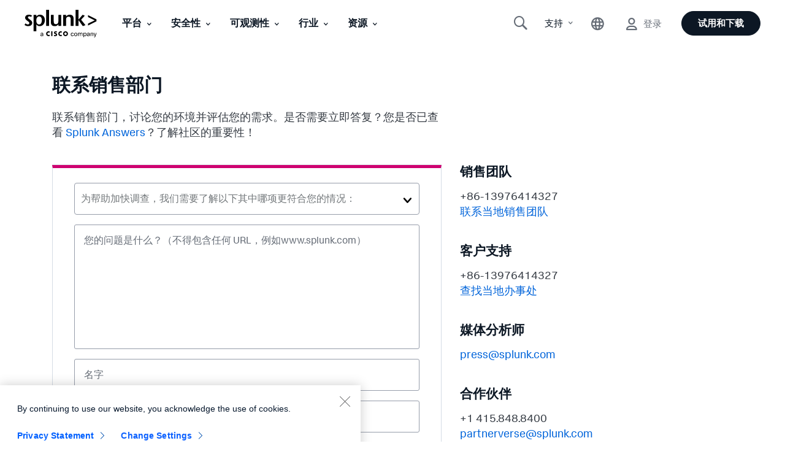

--- FILE ---
content_type: text/html;charset=utf-8
request_url: https://www.splunk.com/zh_cn/talk-to-sales.html?301=/zh_cn/ask-an-expert.html&expertCode=expert
body_size: 41667
content:

<!DOCTYPE HTML>
<html lang="zh-CN">
    <head>
	<!-- Loading Page Metadata -->
	
    <meta charset="UTF-8"/>
    <meta http-equiv="Content-Type" content="text/html; charset=utf-8"/>
	<meta http-equiv="encoding" content="utf-8"/>
    <meta http-equiv="X-UA-Compatible" content="IE=Edge"/>
    <title>联系销售部门 | Splunk</title>
    <meta name="viewport" content="width=device-width, initial-scale=1, maximum-scale=1"/>
    <meta name="description" content="请求与 Splunk 销售部门进行咨询，以确定适合您个人和公司的理想 Splunk 解决方案。"/>
    <meta name="google-site-verification" content="FkgQj_Q2EMJDeZ-2L2s3ZUkxjg4IBuH3r22EhfJgsgw"/>
    <!-- Open Graph Meta Tags -->
    <meta property="og:type" content="website"/>
    <meta property="og:url" content="https://www.splunk.com/zh_cn/talk-to-sales.html"/>
    <meta property="og:title" content="联系销售部门 | Splunk"/>
    <meta property="og:description" content="请求与 Splunk 销售部门进行咨询，以确定适合您个人和公司的理想 Splunk 解决方案。"/>
    <meta property="og:image" content="https://www.splunk.com/content/dam/splunk2/en_us/images/social/splunk-cisco-social.jpg"/>
    <meta property="og:site_name" content="Splunk"/>
    <meta property="og:locale" content="zh_CN"/>
    <!-- Twitter Meta Tags -->
    <meta name="twitter:card" content="summary"/>
    <meta name="twitter:title" content="联系销售部门 | Splunk"/>
    <meta name="twitter:description" content="请求与 Splunk 销售部门进行咨询，以确定适合您个人和公司的理想 Splunk 解决方案。"/>
    <meta name="twitter:image" content="https://www.splunk.com/content/dam/splunk2/en_us/images/social/splunk-cisco-social.jpg"/>
    <meta name="twitter:URL" content="https://www.splunk.com/zh_cn/talk-to-sales.html"/>
    <script>
// akam-sw.js install script version 1.3.6
"serviceWorker"in navigator&&"find"in[]&&function(){var e=new Promise(function(e){"complete"===document.readyState||!1?e():(window.addEventListener("load",function(){e()}),setTimeout(function(){"complete"!==document.readyState&&e()},1e4))}),n=window.akamServiceWorkerInvoked,r="1.3.6";if(n)aka3pmLog("akam-setup already invoked");else{window.akamServiceWorkerInvoked=!0,window.aka3pmLog=function(){window.akamServiceWorkerDebug&&console.log.apply(console,arguments)};function o(e){(window.BOOMR_mq=window.BOOMR_mq||[]).push(["addVar",{"sm.sw.s":e,"sm.sw.v":r}])}var i="/akam-sw.js",a=new Map;navigator.serviceWorker.addEventListener("message",function(e){var n,r,o=e.data;if(o.isAka3pm)if(o.command){var i=(n=o.command,(r=a.get(n))&&r.length>0?r.shift():null);i&&i(e.data.response)}else if(o.commandToClient)switch(o.commandToClient){case"enableDebug":window.akamServiceWorkerDebug||(window.akamServiceWorkerDebug=!0,aka3pmLog("Setup script debug enabled via service worker message"),v());break;case"boomerangMQ":o.payload&&(window.BOOMR_mq=window.BOOMR_mq||[]).push(o.payload)}aka3pmLog("akam-sw message: "+JSON.stringify(e.data))});var t=function(e){return new Promise(function(n){var r,o;r=e.command,o=n,a.has(r)||a.set(r,[]),a.get(r).push(o),navigator.serviceWorker.controller&&(e.isAka3pm=!0,navigator.serviceWorker.controller.postMessage(e))})},c=function(e){return t({command:"navTiming",navTiming:e})},s=null,m={},d=function(){var e=i;return s&&(e+="?othersw="+encodeURIComponent(s)),function(e,n){return new Promise(function(r,i){aka3pmLog("Registering service worker with URL: "+e),navigator.serviceWorker.register(e,n).then(function(e){aka3pmLog("ServiceWorker registration successful with scope: ",e.scope),r(e),o(1)}).catch(function(e){aka3pmLog("ServiceWorker registration failed: ",e),o(0),i(e)})})}(e,m)},g=navigator.serviceWorker.__proto__.register;if(navigator.serviceWorker.__proto__.register=function(n,r){return n.includes(i)?g.call(this,n,r):(aka3pmLog("Overriding registration of service worker for: "+n),s=new URL(n,window.location.href),m=r,navigator.serviceWorker.controller?new Promise(function(n,r){var o=navigator.serviceWorker.controller.scriptURL;if(o.includes(i)){var a=encodeURIComponent(s);o.includes(a)?(aka3pmLog("Cancelling registration as we already integrate other SW: "+s),navigator.serviceWorker.getRegistration().then(function(e){n(e)})):e.then(function(){aka3pmLog("Unregistering existing 3pm service worker"),navigator.serviceWorker.getRegistration().then(function(e){e.unregister().then(function(){return d()}).then(function(e){n(e)}).catch(function(e){r(e)})})})}else aka3pmLog("Cancelling registration as we already have akam-sw.js installed"),navigator.serviceWorker.getRegistration().then(function(e){n(e)})}):g.call(this,n,r))},navigator.serviceWorker.controller){var u=navigator.serviceWorker.controller.scriptURL;u.includes("/akam-sw.js")||u.includes("/akam-sw-preprod.js")||u.includes("/threepm-sw.js")||(aka3pmLog("Detected existing service worker. Removing and re-adding inside akam-sw.js"),s=new URL(u,window.location.href),e.then(function(){navigator.serviceWorker.getRegistration().then(function(e){m={scope:e.scope},e.unregister(),d()})}))}else e.then(function(){window.akamServiceWorkerPreprod&&(i="/akam-sw-preprod.js"),d()});if(window.performance){var w=window.performance.timing,l=w.responseEnd-w.responseStart;c(l)}e.then(function(){t({command:"pageLoad"})});var k=!1;function v(){window.akamServiceWorkerDebug&&!k&&(k=!0,aka3pmLog("Initializing debug functions at window scope"),window.aka3pmInjectSwPolicy=function(e){return t({command:"updatePolicy",policy:e})},window.aka3pmDisableInjectedPolicy=function(){return t({command:"disableInjectedPolicy"})},window.aka3pmDeleteInjectedPolicy=function(){return t({command:"deleteInjectedPolicy"})},window.aka3pmGetStateAsync=function(){return t({command:"getState"})},window.aka3pmDumpState=function(){aka3pmGetStateAsync().then(function(e){aka3pmLog(JSON.stringify(e,null,"\t"))})},window.aka3pmInjectTiming=function(e){return c(e)},window.aka3pmUpdatePolicyFromNetwork=function(){return t({command:"pullPolicyFromNetwork"})})}v()}}();</script>
<script defer="defer" type="text/javascript" src="/.rum/@adobe/helix-rum-js@%5E2/dist/rum-standalone.js"></script>
<link rel="canonical" href="https://www.splunk.com/zh_cn/talk-to-sales.html"/>
    
        <link rel="alternate" href="https://www.splunk.com/en_us/talk-to-sales.html" hreflang="x-default"/>
    
        <link rel="alternate" href="https://www.splunk.com/en_us/talk-to-sales.html" hreflang="en"/>
    
        <link rel="alternate" href="https://www.splunk.com/de_de/talk-to-sales.html" hreflang="de"/>
    
        <link rel="alternate" href="https://www.splunk.com/fr_fr/talk-to-sales.html" hreflang="fr"/>
    
        <link rel="alternate" href="https://www.splunk.com/ja_jp/talk-to-sales.html" hreflang="ja"/>
    
        <link rel="alternate" href="https://www.splunk.com/ko_kr/talk-to-sales.html" hreflang="ko"/>
    
        <link rel="alternate" href="https://www.splunk.com/zh_cn/talk-to-sales.html" hreflang="zh-Hans"/>
    
        <link rel="alternate" href="https://www.splunk.com/zh_tw/talk-to-sales.html" hreflang="zh-Hant"/>
    

    <!--  Index Configuration -->
    
    
    <meta name="application-name" content="Splunk"/>
    <meta name="msapplication-TileColor" content="#FFFFFF"/>

    
        <link rel="preconnect" href="https://www.google-analytics.com"/>
        <link rel="preconnect" href="https://www.googletagmanager.com"/>
        <link rel="preconnect" href="https://geolocation.onetrust.com"/>
        <link rel="dns-prefetch" href="https://www.google-analytics.com"/>
        <link rel="dns-prefetch" href="https://www.googletagmanager.com"/>
        <link rel="dns-prefetch" href="https://geolocation.onetrust.com"/>
    


	

    
        <script> var splunkMeta = {"site":{"language":"zh","environment":"prod","siteName":"splunkcom"},"page":{"modifiedDate":"08-11-2025","assetType":"contact-us","template":"Splunk WWW - Forms Template","urlPath":"https://www.splunk.com/zh_cn/talk-to-sales.html","productArea":"N/A","freeSplunkButton":"/zh_cn/download.html","containForm":"yes","blogAuthorName":"N/A","blogPromoCard":"N/A","blogCategory":"N/A","blogBylineDate":"N/A","campaignGroup":"N/A","pageOwner":"webimprovement","originalPublishDate":"05-05-2025"}};</script>
    

    
        <script type="application/ld+json">{"@context":"https://schema.org","type":"WebSite","url":"https://www.splunk.com/","potentialAction":{"type":"SearchAction","target":"http://www.splunk.com/en_us/search.html?query={search_term_string}","query-input":"required name=search_term_string"}}</script>
    

    



	<!-- Loading favicons -->
	
   	<link rel="apple-touch-icon-precomposed" sizes="57x57" href="/content/dam/splunk2/images/icons/favicons/apple-touch-icon-57x57.png"/>
	<link rel="apple-touch-icon-precomposed" sizes="114x114" href="/content/dam/splunk2/images/icons/favicons/apple-touch-icon-114x114.png"/>
	<link rel="apple-touch-icon-precomposed" sizes="72x72" href="/content/dam/splunk2/images/icons/favicons/apple-touch-icon-72x72.png"/>
	<link rel="apple-touch-icon-precomposed" sizes="144x144" href="/content/dam/splunk2/images/icons/favicons/apple-touch-icon-144x144.png"/>
	<link rel="apple-touch-icon-precomposed" sizes="60x60" href="/content/dam/splunk2/images/icons/favicons/apple-touch-icon-60x60.png"/>
	<link rel="apple-touch-icon-precomposed" sizes="120x120" href="/content/dam/splunk2/images/icons/favicons/apple-touch-icon-120x120.png"/>
	<link rel="apple-touch-icon-precomposed" sizes="76x76" href="/content/dam/splunk2/images/icons/favicons/apple-touch-icon-76x76.png"/>
	<link rel="apple-touch-icon-precomposed" sizes="152x152" href="/content/dam/splunk2/images/icons/favicons/apple-touch-icon-152x152.png"/>
	<link rel="icon" type="image/png" href="/content/dam/splunk2/images/icons/favicons/favicon-196x196.png" sizes="196x196"/>
	<link rel="icon" type="image/png" href="/content/dam/splunk2/images/icons/favicons/favicon-96x96.png" sizes="96x96"/>
	<link rel="icon" type="image/png" href="/content/dam/splunk2/images/icons/favicons/favicon-32x32.png" sizes="32x32"/>
	<link rel="icon" type="image/png" href="/content/dam/splunk2/images/icons/favicons/favicon-16x16.png" sizes="16x16"/>
	<link rel="icon" type="image/png" href="/content/dam/splunk2/images/icons/favicons/favicon-128.png" sizes="128x128"/>
	<link rel="shortcut icon" type="image/x-icon" href="/content/dam/splunk2/images/icons/favicons/favicon.ico"/>
	<meta name="msapplication-TileImage" content="/content/dam/splunk2/images/icons/favicons/mstile-144x144.png"/>
	<meta name="msapplication-square70x70logo" content="/content/dam/splunk2/images/icons/favicons/mstile-70x70.png"/>
	<meta name="msapplication-square150x150logo" content="/content/dam/splunk2/images/icons/favicons/mstile-150x150.png"/>
	<meta name="msapplication-wide310x150logo" content="/content/dam/splunk2/images/icons/favicons/mstile-310x150.png"/>
	<meta name="msapplication-square310x310logo" content="/content/dam/splunk2/images/icons/favicons/mstile-310x310.png"/>

	
		<script>
	window.dataLayer = window.dataLayer || [];
    var reactComponents = [];
</script>
		
		
		<style>.async-hide { opacity: 0 !important} </style>
		<script>(function(a,s,y,n,c,h,i,d,e){s.className+=' '+y;h.start=1*new Date; h.end=i=function(){s.className=s.className.replace(RegExp(' ?'+y),'')}; (a[n]=a[n]||[]).hide=h;setTimeout(function(){i();h.end=null},c);h.timeout=c; })(window,document.documentElement,'async-hide','dataLayer',4000, {'GTM-N4QZZ4H':true});</script>
		
	
	

		
   <!-- Google Tag Manager -->
   <script>
      (function(w,d,s,l,i){w[l]=w[l]||[];w[l].push({'gtm.start':
      new Date().getTime(),event:'gtm.js'});var f=d.getElementsByTagName(s)[0],
      j=d.createElement(s),dl=l!='dataLayer'?'&l='+l:'';j.async=true;j.src=
      '//www.googletagmanager.com/gtm.js?id='+i+dl+ '&amp';f.parentNode.insertBefore(j,f);
      })(window,document,'script','dataLayer','GTM-TPV7TP');
   </script>
  <!-- End Google Tag Manager -->

	
	
	

	



	
	
        
    
<link rel="stylesheet" href="/etc.clientlibs/splunk/core/clientlibs/clientlib-formsPage.lc-86a44bf1e0aa2736f1d16eece74e30e0-lc.min.css" type="text/css">
<link rel="stylesheet" href="/etc.clientlibs/splunk/core/clientlibs/clientlib-grid.lc-bb713072b5976d261787ea0ad0a332b1-lc.min.css" type="text/css">



    
    
    
    



    



    
        <script type="text/javascript">
            var siteConfig= {"loginUrl":"/saml/login","logoutUrl":"/api/bin/sso/logout?module=sso_logout","splunkSubSignUp":"https://www.splunk.com/page/sign_up","eulaCheck":"/bin/splunk/eulaservices","authCheckUrl":"/api/bin/user/info","activityUrl":"/api/bin/user/dlactivity","ajax_sendtoeloqua":"/index.php?module=users&func=ajax_sendtoeloqua","cloudtrial":"/api/bin/product/cloudtrial","calculator":"/bin/splunk/create-calculator","eulaservices":"/api/bin/splunk/eulaservices","ucd_endpoint":"/api/bin/splunk/ucd","contact_endpoint":"/api/bin/lead/contact","location_endpoint":"/api/bin/user/location","user_info_endpoint":"/api/bin/user/info"};
        </script>
    



<script type="text/javascript">
    var featureFlagMktoRestEnable = {"mktoRestEnable": true};
</script>
<script type="text/javascript">
    var featureFlagWebApiHostEnable = {"webApiHostEnable": true};
</script>

    <script src="https://cdn.signalfx.com/o11y-gdi-rum/v1/splunk-otel-web.js" crossorigin="anonymous"></script>
    <script src="https://cdn.signalfx.com/o11y-gdi-rum/v1/splunk-otel-web-session-recorder.js" crossorigin="anonymous"></script>
    <script>
           // RUM TRACING:
           SplunkRum.init({
               realm: "us1",
               rumAccessToken: "_eGy6DzWJw7ANofendg4JA",
               applicationName: "WWW-WEBMKT-AEM:splunkcom:zh_cn:N/A:talk-to-sales:webimprovement",
               deploymentEnvironment: "WMD-PROD-PUBLISH"
           });
           // RUM REPLAY:
           SplunkSessionRecorder.init({
               realm: "us1",
               rumAccessToken: "_eGy6DzWJw7ANofendg4JA"
           });
    </script>


	
    
    
    
        
    
<script src="/etc.clientlibs/splunk/core/clientlibs/clientlib-jquery.lc-9e8acb3cead9772942348e632e209820-lc.min.js"></script>



    

	
    
    

    

    



    
    
    

	<script>
        !function(e,t){"object"==typeof exports&&"undefined"!=typeof module?module.exports=t():"function"==typeof define&&define.amd?define(t):(e=e||self,function(){var n=e.Cookies,r=e.Cookies=t();r.noConflict=function(){return e.Cookies=n,r}}())}(this,function(){"use strict";function e(e){for(var t=1;t<arguments.length;t++){var n=arguments[t];for(var r in n)e[r]=n[r]}return e}var t={read:function(e){return e.replace(/(%[\dA-F]{2})+/gi,decodeURIComponent)},write:function(e){return encodeURIComponent(e).replace(/%(2[346BF]|3[AC-F]|40|5[BDE]|60|7[BCD])/g,decodeURIComponent)}};return function n(r,o){function i(t,n,i){if("undefined"!=typeof document){"number"==typeof(i=e({},o,i)).expires&&(i.expires=new Date(Date.now()+864e5*i.expires)),i.expires&&(i.expires=i.expires.toUTCString()),t=encodeURIComponent(t).replace(/%(2[346B]|5E|60|7C)/g,decodeURIComponent).replace(/[()]/g,escape),n=r.write(n,t);var c="";for(var u in i)i[u]&&(c+="; "+u,!0!==i[u]&&(c+="="+i[u].split(";")[0]));return document.cookie=t+"="+n+c}}return Object.create({set:i,get:function(e){if("undefined"!=typeof document&&(!arguments.length||e)){for(var n=document.cookie?document.cookie.split("; "):[],o={},i=0;i<n.length;i++){var c=n[i].split("="),u=c.slice(1).join("=");'"'===u[0]&&(u=u.slice(1,-1));try{var f=t.read(c[0]);if(o[f]=r.read(u,f),e===f)break}catch(e){}}return e?o[e]:o}},remove:function(t,n){i(t,"",e({},n,{expires:-1}))},withAttributes:function(t){return n(this.converter,e({},this.attributes,t))},withConverter:function(t){return n(e({},this.converter,t),this.attributes)}},{attributes:{value:Object.freeze(o)},converter:{value:Object.freeze(r)}})}(t,{path:"/"})});
        if(Cookies.get('WEBID')===undefined && Cookies.get('fed.IsLoggedIn')==='1' && Cookies.get('wcmmode')===undefined && document.getElementById("sharedglobalheader")===null){
            window.location.href= "/saml/login?redirecturl="+encodeURIComponent(window.location.href);
        }
    </script>

<script>(window.BOOMR_mq=window.BOOMR_mq||[]).push(["addVar",{"rua.upush":"false","rua.cpush":"true","rua.upre":"false","rua.cpre":"true","rua.uprl":"false","rua.cprl":"false","rua.cprf":"false","rua.trans":"SJ-ae21411c-af07-4303-be37-73e94ddd8e30","rua.cook":"false","rua.ims":"false","rua.ufprl":"false","rua.cfprl":"true","rua.isuxp":"false","rua.texp":"norulematch","rua.ceh":"false","rua.ueh":"false","rua.ieh.st":"0"}]);</script>
                              <script>!function(e){var n="https://s.go-mpulse.net/boomerang/";if("False"=="True")e.BOOMR_config=e.BOOMR_config||{},e.BOOMR_config.PageParams=e.BOOMR_config.PageParams||{},e.BOOMR_config.PageParams.pci=!0,n="https://s2.go-mpulse.net/boomerang/";if(window.BOOMR_API_key="M7Q82-FTRNS-TEZ4E-UCSZ2-NQJ9C",function(){function e(){if(!o){var e=document.createElement("script");e.id="boomr-scr-as",e.src=window.BOOMR.url,e.async=!0,i.parentNode.appendChild(e),o=!0}}function t(e){o=!0;var n,t,a,r,d=document,O=window;if(window.BOOMR.snippetMethod=e?"if":"i",t=function(e,n){var t=d.createElement("script");t.id=n||"boomr-if-as",t.src=window.BOOMR.url,BOOMR_lstart=(new Date).getTime(),e=e||d.body,e.appendChild(t)},!window.addEventListener&&window.attachEvent&&navigator.userAgent.match(/MSIE [67]\./))return window.BOOMR.snippetMethod="s",void t(i.parentNode,"boomr-async");a=document.createElement("IFRAME"),a.src="about:blank",a.title="",a.role="presentation",a.loading="eager",r=(a.frameElement||a).style,r.width=0,r.height=0,r.border=0,r.display="none",i.parentNode.appendChild(a);try{O=a.contentWindow,d=O.document.open()}catch(_){n=document.domain,a.src="javascript:var d=document.open();d.domain='"+n+"';void(0);",O=a.contentWindow,d=O.document.open()}if(n)d._boomrl=function(){this.domain=n,t()},d.write("<bo"+"dy onload='document._boomrl();'>");else if(O._boomrl=function(){t()},O.addEventListener)O.addEventListener("load",O._boomrl,!1);else if(O.attachEvent)O.attachEvent("onload",O._boomrl);d.close()}function a(e){window.BOOMR_onload=e&&e.timeStamp||(new Date).getTime()}if(!window.BOOMR||!window.BOOMR.version&&!window.BOOMR.snippetExecuted){window.BOOMR=window.BOOMR||{},window.BOOMR.snippetStart=(new Date).getTime(),window.BOOMR.snippetExecuted=!0,window.BOOMR.snippetVersion=12,window.BOOMR.url=n+"M7Q82-FTRNS-TEZ4E-UCSZ2-NQJ9C";var i=document.currentScript||document.getElementsByTagName("script")[0],o=!1,r=document.createElement("link");if(r.relList&&"function"==typeof r.relList.supports&&r.relList.supports("preload")&&"as"in r)window.BOOMR.snippetMethod="p",r.href=window.BOOMR.url,r.rel="preload",r.as="script",r.addEventListener("load",e),r.addEventListener("error",function(){t(!0)}),setTimeout(function(){if(!o)t(!0)},3e3),BOOMR_lstart=(new Date).getTime(),i.parentNode.appendChild(r);else t(!1);if(window.addEventListener)window.addEventListener("load",a,!1);else if(window.attachEvent)window.attachEvent("onload",a)}}(),"".length>0)if(e&&"performance"in e&&e.performance&&"function"==typeof e.performance.setResourceTimingBufferSize)e.performance.setResourceTimingBufferSize();!function(){if(BOOMR=e.BOOMR||{},BOOMR.plugins=BOOMR.plugins||{},!BOOMR.plugins.AK){var n="true"=="true"?1:0,t="",a="aodppkqxzcoba2lmpfga-f-f9beb2993-clientnsv4-s.akamaihd.net",i="false"=="true"?2:1,o={"ak.v":"39","ak.cp":"640520","ak.ai":parseInt("418654",10),"ak.ol":"0","ak.cr":10,"ak.ipv":4,"ak.proto":"h2","ak.rid":"371eac93","ak.r":44387,"ak.a2":n,"ak.m":"a","ak.n":"essl","ak.bpcip":"3.134.247.0","ak.cport":47952,"ak.gh":"23.192.164.4","ak.quicv":"","ak.tlsv":"tls1.3","ak.0rtt":"","ak.0rtt.ed":"","ak.csrc":"-","ak.acc":"","ak.t":"1768716620","ak.ak":"hOBiQwZUYzCg5VSAfCLimQ==7hFjoS5zuUL8ic/v8J/CzlF5BsoPlQAKHOL+tNXwP6JTti2ZSdmIW4qaNd65lFvdjj7Om6DPUcFxK+WRjYUDt4TPU39z/W7VozDKUi6XLj8hIpxpelq/WHLEOuH7U8sUDn1GvJ3LjA9k8Z1bHgDk9WXbBATmV3Hox0GAzb3+kzhaaLVPt/HeChvTgLDQ5QpmdxvUvENfpZ0kMWOOawkkxLHZx5CW2HHcsxAnDJhMPtleEUUDQTymgvBDlkr4r2FzkwXTGuxaqqYR5v2np169muN5irkO+QqgcvSbZHTXcDs0f0FgfaRZMYlUEtxqEr5ZRpee7r1as1eHPsJW3C2x/Un4cT9bKOLkuFv9qijL3qWG0ASdTgZ3TkAR0ECXQ9xZbnUzuHj6359ip4t2XmZOzQHfOxwFZU0EJghMmSabAJ8=","ak.pv":"319","ak.dpoabenc":"","ak.tf":i};if(""!==t)o["ak.ruds"]=t;var r={i:!1,av:function(n){var t="http.initiator";if(n&&(!n[t]||"spa_hard"===n[t]))o["ak.feo"]=void 0!==e.aFeoApplied?1:0,BOOMR.addVar(o)},rv:function(){var e=["ak.bpcip","ak.cport","ak.cr","ak.csrc","ak.gh","ak.ipv","ak.m","ak.n","ak.ol","ak.proto","ak.quicv","ak.tlsv","ak.0rtt","ak.0rtt.ed","ak.r","ak.acc","ak.t","ak.tf"];BOOMR.removeVar(e)}};BOOMR.plugins.AK={akVars:o,akDNSPreFetchDomain:a,init:function(){if(!r.i){var e=BOOMR.subscribe;e("before_beacon",r.av,null,null),e("onbeacon",r.rv,null,null),r.i=!0}return this},is_complete:function(){return!0}}}}()}(window);</script></head>
    <body lang="zh_CN" data-is-mode-edit="false" class="page basicpage locale_zh_cn region_APAC  navmode-default">
        <div id="panel-sharer-overlay" class="hide"></div>            
    	
<!-- Region Info -->
<div class="d-done user-region" data-region-required="false"></div>

<!-- Download Page Info -->


<!-- Mobile Thankyou Page Info -->


<!-- Detect Cookie -->

	<div class="d-done detect-cookie" data-check-cookie="true" data-auth-required="false" data-auth-url="https://login.splunk.com/?module=roles&amp;func=showloginform"></div>


    
<script src="/etc.clientlibs/splunk/core/clientlibs/clientlib-auth.lc-84ba38629e0b5770c4c151cf2f1f8285-lc.min.js"></script>




    	
	    	<!-- Include GTM NOSCRIPT -->
	    	
	<!-- Google Tag Manager (noscript) -->
    <noscript><iframe src="https://www.googletagmanager.com/ns.html?id=GTM-TPV7TP&amp" height="0" width="0" style="display:none;visibility:hidden"></iframe></noscript>
    <!-- End Google Tag Manager (noscript) -->

    	
        <!--Skip to main content-->
        <div class="skipMainContent">
            <a data-track-analytics="true" href="#splunk-main-content" class="skipMainContent__link splunk-btn sp-btn-borderless" tabindex="0">
                
            </a>
        </div>
        <!--skip to main content ends-->
        
        
            



            
<div class="globalcomponent-enabler-header globalcomponent-enabler base-component parbase">
   
     
        

    


    <!-- keep following calss for in pageNav to work. -->
    

    
    
    
    



	
	
	    
			<div class="alternate-links">
			  <ul class="navbar-nav dropdown-menu cm-dropdown icon-flyout">
				 
					<li class="nav-item">
					  <a class="topnav nav-link" data-track-analytics="true" href="https://www.splunk.com/en_us/talk-to-sales.html" target="_self" id="Top_Nav-Language-English">English</a>
					</li>
				  
					<li class="nav-item">
					  <a class="topnav nav-link" data-track-analytics="true" href="https://www.splunk.com/de_de/talk-to-sales.html" target="_self" id="Top_Nav-Language-Deutsch">Deutsch</a>
					</li>
				  
					<li class="nav-item">
					  <a class="topnav nav-link" data-track-analytics="true" href="https://www.splunk.com/fr_fr/talk-to-sales.html" target="_self" id="Top_Nav-Language-Francais">Francais</a>
					</li>
				  
					<li class="nav-item">
					  <a class="topnav nav-link" data-track-analytics="true" href="https://www.splunk.com/ja_jp/talk-to-sales.html" target="_self" id="Top_Nav-Language-日本語">日本語</a>
					</li>
				  
					<li class="nav-item">
					  <a class="topnav nav-link" data-track-analytics="true" href="https://www.splunk.com/ko_kr/talk-to-sales.html" target="_self" id="Top_Nav-Language-한국어">한국어</a>
					</li>
				  
					<li class="nav-item">
					  <a class="topnav nav-link" data-track-analytics="true" href="https://www.splunk.com/zh_tw/talk-to-sales.html" target="_self" id="Top_Nav-Language-繁體中文">繁體中文</a>
					</li>
				  
			  </ul>
			</div>
		
		
		<div class="xfpage page basicpage">
<div class="xf-content-height">
    


<div class="aem-Grid aem-Grid--12 aem-Grid--default--12 ">
    
    <div class="responsivegrid aem-GridColumn aem-GridColumn--default--12">


<div class="aem-Grid aem-Grid--12 aem-Grid--default--12 ">
    
    <div class="header base-component parbase aem-GridColumn aem-GridColumn--default--12">
   
     
        

    


    <!-- keep following calss for in pageNav to work. -->
    

    
    
    
    


<!-- Free Splunk iFrame START -->

    <!-- Checking if page is Production or not to include specific libraries -->
    
        <span id="freeSplunkSrc" data-src-freesplunk-1="//account.splunk.com/sign-up/js/xcomponent.min.js" data-src-freesplunk-2="//account.splunk.com/sign-up/js/splunk-xcomponent.js"></span>
    
    
    <!--iFrame Modal-->
    <div id="iframe-modal" class="modal fade overlay-form-modal" role="dialog">
        <div id="header-signup-xcomp" class="overlay-form overlay" style="margin-right:-450px;"></div>
    </div>

<!-- Free Splunk iFrame END -->

<div class="global-header-v2-wrapper global-header-V3 isNotSharedRequest">
     <span style="display: none;">false</span>
	<input type="hidden" id="userSessionInfoServlet" data-url-value="/api/bin/user/info"/>
	
	
    

    
    
    
    
    
<link rel="stylesheet" href="/etc.clientlibs/splunk/core/components/content/global-nav/header/v2/header/clientlibs.lc-947808c788bd8febd93ec643581bcf71-lc.min.css" type="text/css">



    
	
	
        
        <div class="splunk-header-v2 splunk-header-v2-desktop  notsharedglobalheader">
            <nav class="navbar navbar-expand-lg splunk-navbar navbar-fixed-top">
                
                    <div class="container-fluid no-padding top-nav custom-masthead">
                        
                        <div class="navbar-header">
                            <a data-track-analytics="true" class="navbar-brand topnav" href="https://www.splunk.com/zh_cn" target="_self">
                                <span class="logo-wrapper">
                                    <img class="splunk-logo logo-image" src="/content/dam/splunk2/en_us/images/icon-library/footer/logo-splunk-corp-rgb-k-web.svg" alt="徽标"/>
                                    <span class="sr-only">徽标</span>
                                </span>
                            </a>
                            
                        </div>
                        

                        
                        <ul class="navbar-nav navbar-right navbar-right-mobile">
                            

                            
                                
   
     
        

    


    <!-- keep following calss for in pageNav to work. -->
    

    
    
    
    




     
	
     
     
          
           

	

	<li class="nav-item-component mega-menu-nav navItem-right 支持">

		 
	    
	    
	     
	    <div class="navItem flyout-navItem">
	        <a data-track-analytics="true" class="navItem-link" href="#" disabled="disabled" aria-expanded="false" aria-haspopup="true">支持
	            <span class="splunk-icon icon-chevron-down"></span>
	        </a>
		</div>

         
        

		 
		<div class="flyoutWrapper version1BS4">
			<div class="subnav-container">
				
   
     
        

    


    <!-- keep following calss for in pageNav to work. -->
    

    
    
    

    


  
    
        
     	
        
        
        
        
          
          
<!-- start of left container -->


<!-- start of right container -->


<!-- start of standalone container -->
<div class="subnav__standalone splunk-color splunk2-background-white">
	<div class="subnav__standalone-item">
		<div class="subnav__standalone-item-list">
			
			<div><div class="list-item base-component parbase">
   
     
        

    


    <!-- keep following calss for in pageNav to work. -->
    

    
    <div class="desktop-spacer-top-margin-none desktop-spacer-bottom-margin-none
      mobile-spacer-top-margin-none mobile-spacer-bottom-margin-none
       
      
      
       
       default speakerDetail-spacer" style="
        --data--authored-margintop-desktop: ;
        --data--authored-margintop-mobile: ;
        --data--authored-marginbottom-desktop: ;
        --data--authored-marginbottom-mobile: ;
        --data--authored-marginleft-desktop: ;
        --data--authored-marginleft-mobile: ;
        --data--authored-marginright-desktop: ;
        --data--authored-marginright-mobile: ;
      ">

        
    



      

      
      
            
            

  

  
    
    
      <div class="LegacyVersion feature-listitem leftIconPosition   ">
        


<div class="feature-content secondary-header ">
    
	
		
	
</div>
<div class="content-body headerTest ">
    <ul class="list__items  ">
	    
	        <li>
	            
	            <div class="list-details">
					
						<a href="/zh_cn/customer-success/support-programs.html" target="_self" data-track-analytics="true" class="ga-cta  list-detail-hotspot">
					
						<div class="splunk2-h5 sub_h5"> <!--sub_h5 class will act as subsitute for h5 WWW-19201-->
							
								<div class="list-detail-hotspot-cta splunk-btn sp-btn-borderless sp-btn-darkGray list-cta">
									客户支持
								</div>
							
							
							
						</div>
						
					
						</a>
					
	            </div>
	        </li>            
	    
	        <li>
	            
	            <div class="list-details">
					
						<a href="https://splunk.my.site.com/customer/s" target="_blank" data-track-analytics="true" class="ga-cta  list-detail-hotspot" rel="noopener">
					
						<div class="splunk2-h5 sub_h5"> <!--sub_h5 class will act as subsitute for h5 WWW-19201-->
							
								<div class="list-detail-hotspot-cta splunk-btn sp-btn-borderless sp-btn-darkGray list-cta">
									支持门户
								</div>
							
							
							
						</div>
						
					
						</a>
					
	            </div>
	        </li>            
	    
	        <li>
	            
	            <div class="list-details">
					
						<a href="/zh_cn/about-splunk/contact-us.html#customer-support" target="_self" data-track-analytics="true" class="ga-cta  list-detail-hotspot">
					
						<div class="splunk2-h5 sub_h5"> <!--sub_h5 class will act as subsitute for h5 WWW-19201-->
							
								<div class="list-detail-hotspot-cta splunk-btn sp-btn-borderless sp-btn-darkGray list-cta">
									联系我们
								</div>
							
							
							
						</div>
						
					
						</a>
					
	            </div>
	        </li>            
	    
	        <li>
	            
	            <div class="list-details">
					
						<a href="https://community.splunk.com/t5/Splunk-Answers/ct-p/en-us-splunk-answers" target="_blank" data-track-analytics="true" class="ga-cta  list-detail-hotspot" rel="noopener">
					
						<div class="splunk2-h5 sub_h5"> <!--sub_h5 class will act as subsitute for h5 WWW-19201-->
							
								<div class="list-detail-hotspot-cta splunk-btn sp-btn-borderless sp-btn-darkGray list-cta">
									Splunk Answers
								</div>
							
							
							
						</div>
						
					
						</a>
					
	            </div>
	        </li>            
	    
	        <li>
	            
	            <div class="list-details">
					
						<a href="/en_us/products/system-status.html" target="_blank" data-track-analytics="true" class="ga-cta  list-detail-hotspot">
					
						<div class="splunk2-h5 sub_h5"> <!--sub_h5 class will act as subsitute for h5 WWW-19201-->
							
								<div class="list-detail-hotspot-cta splunk-btn sp-btn-borderless sp-btn-darkGray list-cta">
									系统状态
								</div>
							
							
							
						</div>
						
					
						</a>
					
	            </div>
	        </li>            
	    
	        <li>
	            
	            <div class="list-details">
					
						<a href="https://www.cisco.com/c/zh_cn/support/index.html" target="_blank" data-track-analytics="true" class="ga-cta  list-detail-hotspot" rel="noopener">
					
						<div class="splunk2-h5 sub_h5"> <!--sub_h5 class will act as subsitute for h5 WWW-19201-->
							
								<div class="list-detail-hotspot-cta splunk-btn sp-btn-borderless sp-btn-darkGray list-cta">
									Cisco 支持部门
								</div>
							
							
							
						</div>
						
					
						</a>
					
	            </div>
	        </li>            
	    
	        <li>
	            
	            <div class="list-details">
					
						<a href="/en_us/customer-success/appdynamics-support.html" target="_blank" data-track-analytics="true" class="ga-cta  list-detail-hotspot">
					
						<div class="splunk2-h5 sub_h5"> <!--sub_h5 class will act as subsitute for h5 WWW-19201-->
							
								<div class="list-detail-hotspot-cta splunk-btn sp-btn-borderless sp-btn-darkGray list-cta">
									AppDynamics 支持
								</div>
							
							
							
						</div>
						
					
						</a>
					
	            </div>
	        </li>            
	    
	        <li>
	            
	            <div class="list-details">
					
						<a href="https://advisory.splunk.com/" target="_blank" data-track-analytics="true" class="ga-cta  list-detail-hotspot" rel="noopener">
					
						<div class="splunk2-h5 sub_h5"> <!--sub_h5 class will act as subsitute for h5 WWW-19201-->
							
								<div class="list-detail-hotspot-cta splunk-btn sp-btn-borderless sp-btn-darkGray list-cta">
									产品安全更新
								</div>
							
							
							
						</div>
						
					
						</a>
					
	            </div>
	        </li>            
	    
	</ul>
	
</div>

      </div>
    
  

  
  
  
  

  
  
      

        <style>
            # + .default {
                margin-top: var(--data--authored-margintop-desktop);
                margin-bottom: var(--data--authored-marginbottom-desktop);
                margin-left: var(--data--authored-marginleft-desktop);
                margin-right: var(--data--authored-marginright-desktop);
            }

            @media (max-width: 767px) {
            # + .default {
                margin-top: var(--data--authored-margintop-mobile);
                margin-bottom: var(--data--authored-marginbottom-mobile);
                margin-left: var(--data--authored-marginleft-mobile);
                margin-right: var(--data--authored-marginright-mobile);
            }
            }
        </style>

    </div>
    
    
   
    
        

    

</div>
</div>
			
		</div>

	</div>
</div>




        
 
    
   
    
        

    


			</div>
		</div>
    </li>    

     


    
   
    
        

    


                            

                            
                            <li class="dropdown focus-enabled nav-item" id="topnav-100011">
                                <a href="#" data-track-analytics="true" class="dropdown-toggle cm-link topnav nav-link" role="button" aria-haspopup="true" aria-expanded="false" id="Top_Nav-Languages">
                                    <span class="splunk-icon icon-expanded-languages-globe">
                                        <span class="sr-only">Languages</span>
                                    </span>
                                </a>
                                
                                <ul class="navbar-nav dropdown-menu cm-dropdown icon-flyout">
                                    
                                    <li class="nav-item">
                                        <a class="topnav nav-link" data-track-analytics="true" href="https://www.splunk.com/" target="_self" id="Top_Nav-Language-English">English</a>
                                    </li>
                                
                                    
                                    <li class="nav-item">
                                        <a class="topnav nav-link" data-track-analytics="true" href="https://www.splunk.com/de_de" target="_self" id="Top_Nav-Language-Deutsch">Deutsch</a>
                                    </li>
                                
                                    
                                    <li class="nav-item">
                                        <a class="topnav nav-link" data-track-analytics="true" href="https://www.splunk.com/fr_fr" target="_self" id="Top_Nav-Language-Francais">Francais</a>
                                    </li>
                                
                                    
                                    <li class="nav-item">
                                        <a class="topnav nav-link" data-track-analytics="true" href="https://www.splunk.com/ja_jp" target="_self" id="Top_Nav-Language-日本語">日本語</a>
                                    </li>
                                
                                    
                                    <li class="nav-item">
                                        <a class="topnav nav-link" data-track-analytics="true" href="https://www.splunk.com/ko_kr" target="_self" id="Top_Nav-Language-한국어">한국어</a>
                                    </li>
                                
                                    
                                    <li class="nav-item">
                                        <a class="topnav nav-link" data-track-analytics="true" href="https://www.splunk.com/zh_tw" target="_self" id="Top_Nav-Language-繁體中文">繁體中文</a>
                                    </li>
                                </ul>
                                
                            </li>
                            
                            
                            <li class="dropdown focus-enabled nav-item" id="topnav-100012">
                                <a href="#" data-track-analytics="true" class="dropdown-toggle cm-link topnav nav-link" role="button" aria-haspopup="true" aria-expanded="false" id="Top_Nav-">
                                    <div class="splunk-user-avatar hidden">
                                        <span class="loginUserNameIcon"></span>
                                        <span id="loggedinusername"></span>
                                        <span class="splunk-icon icon-chevron-down"></span>
                                    </div>
                                    <span class="splunk-icon icon-expanded-user-icon">
                                        <span class="login-text-tab">
                                            登录
                                        </span>                                        
                                        <span class="sr-only">单击用户帐户</span>
                                    </span>

                                </a>

                                <ul id="account" class="dropdown-menu cm-dropdown icon-flyout account focus-enabled has-product-links">
                                    
	                                    <li class="loggedout-user-link">
	                                        
	                                        <a rel="nofollow" id="loginId" data-track-analytics="true" href="https://www.splunk.com/saml/login?module=nav" target="_self" class="topnav">登录</a>
	                                        
	                                    </li>
	                            	
	                                    <li class="loggedout-user-link">
	                                        
	                                        
	                                        <a id="signId" data-track-analytics="true" href="/zh_cn/form/sign-up.html" target="_self" class="topnav">注册</a>
	                                    </li>
	                            	
	                                    <li class="loggedin-user-link hidden">
	                                        
	                                        <a rel="nofollow" id="mydashboard" data-track-analytics="true" href="https://www.splunk.com/en_us/my-dashboard.html" target="_self" class="topnav">我的仪表板</a>
	                                        
	                                    </li>
	                            	
	                                    <li class="loggedin-user-link hidden">
	                                        
	                                        <a rel="nofollow" id="authenticated" data-track-analytics="true" href="https://www.splunk.com/my-account/profile-details" target="_blank" class="topnav">实例</a>
	                                        
	                                    </li>
	                            	
	                                    <li class="loggedin-user-link hidden">
	                                        <a rel="noopener" id="logout" data-track-analytics="true" target="_self" href="javascript:clearSessionStorage();deleteCookies('https://www.splunk.com/api/bin/sso/logout?module=sso_logout');" class="topnav">注销</a>
	                                        
	                                        
	                                    </li>
	                            	
	                            	<li class="product-links-container loggedin-user-link hidden">
	                            		<div class="product-links-header">PRODUCT LOGINS</div>
				                        <ul id="products" class="product-links">
				                            <li class="product-link">
				                                <a data-track-analytics="true" href="https://login.signalfx.com/" target="_self" class="topnav" rel="noopener">Splunk Observability Cloud</a>
				                                   
				                            </li>
				                        
				                            <li class="product-link">
				                                <a data-track-analytics="true" href="https://auth.scs.splunk.com/?amp&_gl=1*k6olpv*_ga_5EPM2P39FV*MTY4NDg3MjYzMS4xNzIuMS4xNjg0ODc0OTUzLjYwLjAuMA.." target="_self" class="topnav" rel="noopener">Splunk Cloud Services</a>
				                                   
				                            </li>
				                        
				                            <li class="product-link">
				                                <a data-track-analytics="true" href="https://portal.victorops.com/membership/#/" target="_blank" class="topnav" rel="noopener">Splunk On-Call</a>
				                                   
				                            </li>
				                        
				                            <li class="product-link">
				                                <a data-track-analytics="true" href="https://monitoring.rigor.com/" target="_blank" class="topnav" rel="noopener">Splunk Synthetic Monitoring</a>
				                                   
				                            </li>
				                        
				                            <li class="product-link">
				                                <a data-track-analytics="true" href="https://optimization.rigor.com/" target="_blank" class="topnav" rel="noopener">Splunk Web Optimization</a>
				                                   
				                            </li>
				                        
				                            <li class="product-link">
				                                <a data-track-analytics="true" href="https://login.appdynamics.com/sso/authenticate/" target="_blank" class="topnav" rel="noopener">Splunk AppDynamics</a>
				                                   
				                            </li>
				                        </ul>
	                        		</li>
                                </ul>

                            </li>
                            
                            <!--Alternate Free Splunk Button-->

                            <li>
                                
                                
                                
                                
                                
                                

                            </li>

                            
                        </ul>
                        
                    </div>
                <!--/* @@@@ SMALL DESKTOP VARIATION Ends-->

                
                    <div class="container-fluid no-padding">
                        
                        <div class="navbar-header bottom-nav">
                            <a data-track-analytics="true" class="navbar-brand topnav" href="https://www.splunk.com/zh_cn" target="_self">
                                <span class="logo-wrapper">
                                    <img class="splunk-logo logo-image" src="/content/dam/splunk2/en_us/images/icon-library/footer/logo-splunk-corp-rgb-k-web.svg" alt="徽标"/>
                                    <span class="sr-only">徽标</span>
                                </span>
                            </a>
                            
                        </div>
                        
                        <div class="show collapse navbar-collapse justify-content-between align-items-baseline" id="">
                            
                                <ul class="nav navbar-nav navbar-left masthead">
                                    
   
     
        

    


    <!-- keep following calss for in pageNav to work. -->
    

    
    
    
    




     
	
     
           

	

	<li class="nav-item-component mega-menu-nav navItem-left 平台">

		 
	    
	    
	     
	    <div class="navItem flyout-navItem">
	        <a data-track-analytics="true" class="navItem-link" href="#" disabled="disabled" aria-expanded="false" aria-haspopup="true">平台
	            <span class="splunk-icon icon-chevron-down"></span>
	        </a>
		</div>

         
        

		 
		<div class="flyoutWrapper version2Desktop">
			<div class="subnav-container">
				
   
     
        

    


    <!-- keep following calss for in pageNav to work. -->
    

    
    
    

    


  
    
        
     	
        
        
          
<!-- start of left container -->
<div class="subnav__left splunk-color splunk2-background-gray desktopTemplate">
	<div class="subnav__left-item">
		
			<div class="subnav__left-item-list">
				
				 <div><div class="list-item base-component parbase">
   
     
        

    


    <!-- keep following calss for in pageNav to work. -->
    

    
    
    
    



      

      
              

  
    
      
        <div class="featureListV2Desktop feature-listitem primaryLayout iconAlignTop">
          



<div class="feature-content" data-ctalink="/zh_cn/products/platform.html" data-ctatarget="_self">
    <div class="list-wrapper">
        <img class="listIcon splunk-image splunk-image-smallericon" src="/content/dam/splunk2/en_us/images/icon-library/color-black/delivery-platform.svg" alt="delivery-platform" loading="lazy"/>
    </div>
    <div class="content-wrapper">
        <a href="/zh_cn/products/platform.html" class="header ga-cta  featured-content-hotspot" custom-analytics-class=" " data-track-analytics="true">
            <div class="feature-content-hotspot-cta splunk-btn sp-btn-borderless sp-btn-darkGray">平台</div>
            <div class="list-description">我们的可扩展数据平台可提供统一的安全性、全栈可观测性和无限制的自定义应用程序。</div>
        </a>
        
    </div>
</div>

        </div>
      
      
    
    
  

  

  
  
  
  

  
  
              
      
      

    
   
    
        

    

</div>
</div>
				
			</div>

		
			<div class="subnav__left-item-list">
				
				 <div><div class="list-item base-component parbase">
   
     
        

    


    <!-- keep following calss for in pageNav to work. -->
    

    
    
    
    



      

      
              

  

  
    
      
        <div class="v2DesktopVersion feature-listitem leftIconPosition   hideSendBottomMobileListItem">
          


<div class="feature-content secondary-header hide-sendToBottom__mobile">
    
	
		
	
</div>
<div class="content-body headerTest hide-sendToBottom__mobile">
    <ul class="list__items  items__sendToBottom">
	    
	        <li>
	            <div class="list-wrapper">
	                <img class="listIcon splunk-image splunk-image-smallesticon" src="/content/dam/splunk2/en_us/images/icon-library/navigation/pricing.svg" alt="pricing" loading="lazy"/>
	            </div>
	            <div class="list-details">
					
						<a href="/en_us/products/pricing/platform-pricing.html" target="_blank" data-track-analytics="true" class="ga-cta  list-detail-hotspot">
					
						<div class="splunk2-h5 sub_h5"> <!--sub_h5 class will act as subsitute for h5 WWW-19201-->
							
								<div class="list-detail-hotspot-cta splunk-btn sp-btn-borderless sp-btn-darkGray list-cta">
									定价
								</div>
							
							
							
						</div>
						
					
						</a>
					
	            </div>
	        </li>            
	    
	        <li>
	            <div class="list-wrapper">
	                <img class="listIcon splunk-image splunk-image-smallesticon" src="/content/dam/splunk2/en_us/images/icon-library/navigation/download.svg" alt="download" loading="lazy"/>
	            </div>
	            <div class="list-details">
					
						<a href="/zh_cn/download.html" target="_self" data-track-analytics="true" class="ga-cta  list-detail-hotspot">
					
						<div class="splunk2-h5 sub_h5"> <!--sub_h5 class will act as subsitute for h5 WWW-19201-->
							
								<div class="list-detail-hotspot-cta splunk-btn sp-btn-borderless sp-btn-darkGray list-cta">
									免费试用和下载
								</div>
							
							
							
						</div>
						
					
						</a>
					
	            </div>
	        </li>            
	    
	        <li>
	            <div class="list-wrapper">
	                <img class="listIcon splunk-image splunk-image-smallesticon" src="/content/dam/splunk2/en_us/images/icon-library/navigation/tour-icon.svg" alt="tour-icon" loading="lazy"/>
	            </div>
	            <div class="list-details">
					
						<a href="/zh_cn/resources.html?filters=filterGroup5ProductTours" target="_self" data-track-analytics="true" class="ga-cta  list-detail-hotspot">
					
						<div class="splunk2-h5 sub_h5"> <!--sub_h5 class will act as subsitute for h5 WWW-19201-->
							
								<div class="list-detail-hotspot-cta splunk-btn sp-btn-borderless sp-btn-darkGray list-cta">
									产品教程
								</div>
							
							
							
						</div>
						
					
						</a>
					
	            </div>
	        </li>            
	    
	</ul>
	
</div>

        </div>
      
      
    
    
  

  
  
  
  

  
  
              
      
      

    
   
    
        

    

</div>
</div>
				
			</div>

		
	</div>

	<!-- start of bottom container within left container-->
	
</div>

<!-- start of right container -->


<!-- start of standalone container -->





          
        
        
        
 
    
   
    
        

    


   
     
        

    


    <!-- keep following calss for in pageNav to work. -->
    

    
    
    

    


  
    
        
     	
        
        
          
<!-- start of left container -->


<!-- start of right container -->
<div class="subnav__right splunk-color splunk2-background-white">
	<div class="subnav__right-item">
						
			<div class="subnav__right-item-list">
            	
				<div><div class="list-item base-component parbase">
   
     
        

    


    <!-- keep following calss for in pageNav to work. -->
    

    
    <div class="desktop-spacer-top-margin-none desktop-spacer-bottom-margin-none
      mobile-spacer-top-margin-md mobile-spacer-bottom-margin-none
       
      
      
       
       default speakerDetail-spacer" style="
        --data--authored-margintop-desktop: ;
        --data--authored-margintop-mobile: ;
        --data--authored-marginbottom-desktop: ;
        --data--authored-marginbottom-mobile: ;
        --data--authored-marginleft-desktop: ;
        --data--authored-marginleft-mobile: ;
        --data--authored-marginright-desktop: ;
        --data--authored-marginright-mobile: ;
      ">

        
    



      

      
              

  

  
    
      
        <div class="v2DesktopVersion feature-listitem leftIconPosition  eyebrowExists hideSendBottomMobileListItem">
          

<div class="brow hide-sendToBottom__mobile">产品</div>
<div class="feature-content secondary-header hide-sendToBottom__mobile">
    
	
		
	
</div>
<div class="content-body headerTest hide-sendToBottom__mobile">
    <ul class="list__items  items__sendToBottom">
	    
	        <li>
	            
	            <div class="list-details">
					
						<a href="/zh_cn/products/splunk-cloud-platform.html" target="_self" data-track-analytics="true" class="ga-cta  list-detail-hotspot">
					
						<div class="splunk2-h5 sub_h5"> <!--sub_h5 class will act as subsitute for h5 WWW-19201-->
							
								<div class="list-detail-hotspot-cta splunk-btn sp-btn-borderless sp-btn-darkGray list-cta">
									云平台
								</div>
							
							
							
						</div>
						
					
						</a>
					
	            </div>
	        </li>            
	    
	        <li>
	            
	            <div class="list-details">
					
						<a href="/zh_cn/products/splunk-enterprise.html" target="_self" data-track-analytics="true" class="ga-cta  list-detail-hotspot">
					
						<div class="splunk2-h5 sub_h5"> <!--sub_h5 class will act as subsitute for h5 WWW-19201-->
							
								<div class="list-detail-hotspot-cta splunk-btn sp-btn-borderless sp-btn-darkGray list-cta">
									企业
								</div>
							
							
							
						</div>
						
					
						</a>
					
	            </div>
	        </li>            
	    
	        <li>
	            
	            <div class="list-details">
					
						<a href="https://splunkbase.splunk.com/" target="_blank" data-track-analytics="true" class="ga-cta  list-detail-hotspot" rel="noopener">
					
						<div class="splunk2-h5 sub_h5"> <!--sub_h5 class will act as subsitute for h5 WWW-19201-->
							
								<div class="list-detail-hotspot-cta splunk-btn sp-btn-borderless sp-btn-darkGray list-cta">
									Splunkbase
								</div>
							
							
							
						</div>
						
					
						</a>
					
	            </div>
	        </li>            
	    
	</ul>
	
</div>

        </div>
      
      
    
    
  

  
  
  
  

  
  
              
      
      

        <style>
            # + .default {
                margin-top: var(--data--authored-margintop-desktop);
                margin-bottom: var(--data--authored-marginbottom-desktop);
                margin-left: var(--data--authored-marginleft-desktop);
                margin-right: var(--data--authored-marginright-desktop);
            }

            @media (max-width: 767px) {
            # + .default {
                margin-top: var(--data--authored-margintop-mobile);
                margin-bottom: var(--data--authored-marginbottom-mobile);
                margin-left: var(--data--authored-marginleft-mobile);
                margin-right: var(--data--authored-marginright-mobile);
            }
            }
        </style>

    </div>
    
    
   
    
        

    

</div>
</div>
			</div>
						
			<div class="subnav__right-item-list">
            	
				<div><div class="list-item base-component parbase">
   
     
        

    


    <!-- keep following calss for in pageNav to work. -->
    

    
    <div class="desktop-spacer-top-margin-none desktop-spacer-bottom-margin-none
      mobile-spacer-top-margin-md mobile-spacer-bottom-margin-none
       
      
      
       
      splunk-gray-light default speakerDetail-spacer" style="
        --data--authored-margintop-desktop: ;
        --data--authored-margintop-mobile: ;
        --data--authored-marginbottom-desktop: ;
        --data--authored-marginbottom-mobile: ;
        --data--authored-marginleft-desktop: ;
        --data--authored-marginleft-mobile: ;
        --data--authored-marginright-desktop: ;
        --data--authored-marginright-mobile: ;
      ">

        
    



      

      
              

  

  
    
      
        <div class="v2DesktopVersion feature-listitem leftIconPosition  eyebrowExists ">
          

<div class="brow ">使用案例</div>
<div class="feature-content secondary-header ">
    
	
		
	
</div>
<div class="content-body headerTest ">
    <ul class="list__items  ">
	    
	        <li>
	            
	            <div class="list-details">
					
						<a href="/zh_cn/solutions/splunk-artificial-intelligence.html" target="_self" data-track-analytics="true" class="ga-cta  list-detail-hotspot">
					
						<div class="splunk2-h5 sub_h5"> <!--sub_h5 class will act as subsitute for h5 WWW-19201-->
							
								<div class="list-detail-hotspot-cta splunk-btn sp-btn-borderless sp-btn-darkGray list-cta">
									人工智能
								</div>
							
							
							
						</div>
						
					
						</a>
					
	            </div>
	        </li>            
	    
	        <li>
	            
	            <div class="list-details">
					
						<a href="/zh_cn/solutions/blockchain.html" target="_self" data-track-analytics="true" class="ga-cta  list-detail-hotspot">
					
						<div class="splunk2-h5 sub_h5"> <!--sub_h5 class will act as subsitute for h5 WWW-19201-->
							
								<div class="list-detail-hotspot-cta splunk-btn sp-btn-borderless sp-btn-darkGray list-cta">
									区块链监控
								</div>
							
							
							
						</div>
						
					
						</a>
					
	            </div>
	        </li>            
	    
	        <li>
	            
	            <div class="list-details">
					
						<a href="/zh_cn/solutions/cloud-transformation.html" target="_self" data-track-analytics="true" class="ga-cta  list-detail-hotspot">
					
						<div class="splunk2-h5 sub_h5"> <!--sub_h5 class will act as subsitute for h5 WWW-19201-->
							
								<div class="list-detail-hotspot-cta splunk-btn sp-btn-borderless sp-btn-darkGray list-cta">
									云转型
								</div>
							
							
							
						</div>
						
					
						</a>
					
	            </div>
	        </li>            
	    
	        <li>
	            
	            <div class="list-details">
					
						<a href="/zh_cn/solutions/regulations-compliance.html" target="_self" data-track-analytics="true" class="ga-cta  list-detail-hotspot">
					
						<div class="splunk2-h5 sub_h5"> <!--sub_h5 class will act as subsitute for h5 WWW-19201-->
							
								<div class="list-detail-hotspot-cta splunk-btn sp-btn-borderless sp-btn-darkGray list-cta">
									合规性
								</div>
							
							
							
						</div>
						
					
						</a>
					
	            </div>
	        </li>            
	    
	        <li>
	            
	            <div class="list-details">
					
						<a href="/zh_cn/solutions/data-management.html" target="_self" data-track-analytics="true" class="ga-cta  list-detail-hotspot">
					
						<div class="splunk2-h5 sub_h5"> <!--sub_h5 class will act as subsitute for h5 WWW-19201-->
							
								<div class="list-detail-hotspot-cta splunk-btn sp-btn-borderless sp-btn-darkGray list-cta">
									数据管理
								</div>
							
							
							
						</div>
						
					
						</a>
					
	            </div>
	        </li>            
	    
	</ul>
	
</div>

        </div>
      
      
    
    
  

  
  
  
  

  
  
              
      
      

        <style>
            # + .default {
                margin-top: var(--data--authored-margintop-desktop);
                margin-bottom: var(--data--authored-marginbottom-desktop);
                margin-left: var(--data--authored-marginleft-desktop);
                margin-right: var(--data--authored-marginright-desktop);
            }

            @media (max-width: 767px) {
            # + .default {
                margin-top: var(--data--authored-margintop-mobile);
                margin-bottom: var(--data--authored-marginbottom-mobile);
                margin-left: var(--data--authored-marginleft-mobile);
                margin-right: var(--data--authored-marginright-mobile);
            }
            }
        </style>

    </div>
    
    
   
    
        

    

</div>
</div>
			</div>
						
			<div class="subnav__right-item-list">
            	
				<div><div class="list-item base-component parbase">
   
     
        

    


    <!-- keep following calss for in pageNav to work. -->
    

    
    <div class="desktop-spacer-top-margin-none desktop-spacer-bottom-margin-none
      mobile-spacer-top-margin-md mobile-spacer-bottom-margin-none
       
      
      
       
      splunk-gray-light default speakerDetail-spacer" style="
        --data--authored-margintop-desktop: ;
        --data--authored-margintop-mobile: ;
        --data--authored-marginbottom-desktop: ;
        --data--authored-marginbottom-mobile: ;
        --data--authored-marginleft-desktop: ;
        --data--authored-marginleft-mobile: ;
        --data--authored-marginright-desktop: ;
        --data--authored-marginright-mobile: ;
      ">

        
    



      

      
              

  

  
    
      
        <div class="v2DesktopVersion feature-listitem leftIconPosition  eyebrowExists ">
          

<div class="brow "><br /></div>
<div class="feature-content secondary-header ">
    
	
		
	
</div>
<div class="content-body headerTest ">
    <ul class="list__items  ">
	    
	        <li>
	            
	            <div class="list-details">
					
						<a href="/zh_cn/solutions/data-optimization.html" target="_self" data-track-analytics="true" class="ga-cta  list-detail-hotspot">
					
						<div class="splunk2-h5 sub_h5"> <!--sub_h5 class will act as subsitute for h5 WWW-19201-->
							
								<div class="list-detail-hotspot-cta splunk-btn sp-btn-borderless sp-btn-darkGray list-cta">
									数据优化
								</div>
							
							
							
						</div>
						
					
						</a>
					
	            </div>
	        </li>            
	    
	        <li>
	            
	            <div class="list-details">
					
						<a href="/zh_cn/solutions/it-modernization.html" target="_self" data-track-analytics="true" class="ga-cta  list-detail-hotspot">
					
						<div class="splunk2-h5 sub_h5"> <!--sub_h5 class will act as subsitute for h5 WWW-19201-->
							
								<div class="list-detail-hotspot-cta splunk-btn sp-btn-borderless sp-btn-darkGray list-cta">
									IT 现代化
								</div>
							
							
							
						</div>
						
					
						</a>
					
	            </div>
	        </li>            
	    
	        <li>
	            
	            <div class="list-details">
					
						<a href="/zh_cn/solutions/analyze-it-service-health.html" target="_self" data-track-analytics="true" class="ga-cta  list-detail-hotspot">
					
						<div class="splunk2-h5 sub_h5"> <!--sub_h5 class will act as subsitute for h5 WWW-19201-->
							
								<div class="list-detail-hotspot-cta splunk-btn sp-btn-borderless sp-btn-darkGray list-cta">
									分析 IT 服务运行状况
								</div>
							
							
							
						</div>
						
					
						</a>
					
	            </div>
	        </li>            
	    
	        <li>
	            
	            <div class="list-details">
					
						<a href="/en_us/solutions/resilience-assessment.html" target="_blank" data-track-analytics="true" class="ga-cta  list-detail-hotspot">
					
						<div class="splunk2-h5 sub_h5"> <!--sub_h5 class will act as subsitute for h5 WWW-19201-->
							
								<div class="list-detail-hotspot-cta splunk-btn sp-btn-borderless sp-btn-darkGray list-cta">
									韧性评估
								</div>
							
							
							
						</div>
						
					
						</a>
					
	            </div>
	        </li>            
	    
	        <li>
	            
	            <div class="list-details">
					
						<a href="/zh_cn/solutions/serverless-monitoring.html" target="_self" data-track-analytics="true" class="ga-cta  list-detail-hotspot">
					
						<div class="splunk2-h5 sub_h5"> <!--sub_h5 class will act as subsitute for h5 WWW-19201-->
							
								<div class="list-detail-hotspot-cta splunk-btn sp-btn-borderless sp-btn-darkGray list-cta">
									无服务器监控
								</div>
							
							
							
						</div>
						
					
						</a>
					
	            </div>
	        </li>            
	    
	</ul>
	
</div>

        </div>
      
      
    
    
  

  
  
  
  

  
  
              
      
      

        <style>
            # + .default {
                margin-top: var(--data--authored-margintop-desktop);
                margin-bottom: var(--data--authored-marginbottom-desktop);
                margin-left: var(--data--authored-marginleft-desktop);
                margin-right: var(--data--authored-marginright-desktop);
            }

            @media (max-width: 767px) {
            # + .default {
                margin-top: var(--data--authored-margintop-mobile);
                margin-bottom: var(--data--authored-marginbottom-mobile);
                margin-left: var(--data--authored-marginleft-mobile);
                margin-right: var(--data--authored-marginright-mobile);
            }
            }
        </style>

    </div>
    
    
   
    
        

    

</div>
</div>
			</div>
		
	</div>

	<!-- start of bottom container within right container-->
	<div class="subnav__bottomContainer">
		<div class="subnav__bottomContainer-item">
       					
			<div class="subnav__bottomContainer-item-list">
    		
						<div class="splunk-button base-component parbase section">
   
     
        

    


    <!-- keep following calss for in pageNav to work. -->
    

    
    
    
    


  
    
  
  <a class="splunk-btn multiline 
   
  
	 
   sp-btn-borderless sp-btn-darkGray none ga-cta custom-analytics-class customAnalytics-
	  
	  standalone style
	       " href="/zh_cn/products/platform.html" data-track-analytics="true" target="_self" data-target="#" data-is-back-button="false" data-modalcontent-bookmarkable="false" data-urlmobile-behavior="_self" custom-analytics-class=" ">
    <span custom-analytics-class=" " class="custom-analytics-class customAnalytics-">平台概述</span>
    
  </a>

  
  
  
  


    
   
    
        

    

</div>


					
    		</div>
        				
			<div class="subnav__bottomContainer-item-list">
    		
						<div class="splunk-button base-component parbase section">
   
     
        

    


    <!-- keep following calss for in pageNav to work. -->
    

    
    
    
    


  
    
  
  <a class="splunk-btn multiline 
   
  
	 
   sp-btn-borderless sp-btn-darkGray none ga-cta custom-analytics-class customAnalytics-
	  
	  standalone style
	       " href="/zh_cn/solutions.html" data-track-analytics="true" target="_self" data-target="#" data-is-back-button="false" data-modalcontent-bookmarkable="false" data-urlmobile-behavior="_self" custom-analytics-class=" ">
    <span custom-analytics-class=" " class="custom-analytics-class customAnalytics-">查看所有使用案例</span>
    
  </a>

  
  
  
  


    
   
    
        

    

</div>


					
    		</div>
        				
			<div class="subnav__bottomContainer-item-list">
    		
						

					
    		</div>
        
		</div>
	</div>
</div>

<!-- start of standalone container -->





          
        
        
        
 
    
   
    
        

    


			</div>
		</div>
    </li>    

          
     
     


    
   
    
        

    


   
     
        

    


    <!-- keep following calss for in pageNav to work. -->
    

    
    
    
    




     
	
     
           

	

	<li class="nav-item-component mega-menu-nav navItem-left 安全性">

		 
	    
	    
	     
	    <div class="navItem flyout-navItem">
	        <a data-track-analytics="true" class="navItem-link" href="#" disabled="disabled" aria-expanded="false" aria-haspopup="true">安全性
	            <span class="splunk-icon icon-chevron-down"></span>
	        </a>
		</div>

         
        

		 
		<div class="flyoutWrapper version2Desktop">
			<div class="subnav-container">
				
   
     
        

    


    <!-- keep following calss for in pageNav to work. -->
    

    
    
    

    


  
    
        
     	
        
        
          
<!-- start of left container -->
<div class="subnav__left splunk-color splunk2-background-gray desktopTemplate">
	<div class="subnav__left-item">
		
			<div class="subnav__left-item-list">
				
				 <div><div class="list-item base-component parbase">
   
     
        

    


    <!-- keep following calss for in pageNav to work. -->
    

    
    
    
    



      

      
              

  
    
      
        <div class="featureListV2Desktop feature-listitem primaryLayout iconAlignTop">
          



<div class="feature-content" data-ctalink="/zh_cn/products/enterprise-security.html" data-ctatarget="_self">
    <div class="list-wrapper">
        <img class="listIcon splunk-image splunk-image-smallericon" src="/content/dam/splunk2/en_us/images/icon-library/color-black/mitigating-security-risks.svg" alt="mitigating-security-risks" loading="lazy"/>
    </div>
    <div class="content-wrapper">
        <a href="/zh_cn/products/enterprise-security.html" class="header ga-cta  featured-content-hotspot" custom-analytics-class=" " data-track-analytics="true">
            <div class="feature-content-hotspot-cta splunk-btn sp-btn-borderless sp-btn-darkGray">企業安全性</div>
            <div class="list-description">通过统一的威胁检测、调查和响应实现 SOC 的现代化&#xff0c;从而增强数字弹性。</div>
        </a>
        
    </div>
</div>

        </div>
      
      
    
    
  

  

  
  
  
  

  
  
              
      
      

    
   
    
        

    

</div>
</div>
				
			</div>

		
			<div class="subnav__left-item-list">
				
				 <div><div class="list-item base-component parbase">
   
     
        

    


    <!-- keep following calss for in pageNav to work. -->
    

    
    
    
    



      

      
              

  

  
    
      
        <div class="v2DesktopVersion feature-listitem leftIconPosition   hideSendBottomMobileListItem">
          


<div class="feature-content secondary-header hide-sendToBottom__mobile">
    
	
		
	
</div>
<div class="content-body headerTest hide-sendToBottom__mobile">
    <ul class="list__items  items__sendToBottom">
	    
	        <li>
	            <div class="list-wrapper">
	                <img class="listIcon splunk-image splunk-image-smallesticon" src="/content/dam/splunk2/en_us/images/icon-library/navigation/pricing.svg" alt="pricing" loading="lazy"/>
	            </div>
	            <div class="list-details">
					
						<a href="/en_us/products/pricing/cyber-security.html" target="_blank" data-track-analytics="true" class="ga-cta  list-detail-hotspot">
					
						<div class="splunk2-h5 sub_h5"> <!--sub_h5 class will act as subsitute for h5 WWW-19201-->
							
								<div class="list-detail-hotspot-cta splunk-btn sp-btn-borderless sp-btn-darkGray list-cta">
									定价
								</div>
							
							
							
						</div>
						
					
						</a>
					
	            </div>
	        </li>            
	    
	        <li>
	            <div class="list-wrapper">
	                <img class="listIcon splunk-image splunk-image-smallesticon" src="/content/dam/splunk2/en_us/images/icon-library/navigation/download.svg" alt="download" loading="lazy"/>
	            </div>
	            <div class="list-details">
					
						<a href="/zh_cn/download.html" target="_self" data-track-analytics="true" class="ga-cta  list-detail-hotspot">
					
						<div class="splunk2-h5 sub_h5"> <!--sub_h5 class will act as subsitute for h5 WWW-19201-->
							
								<div class="list-detail-hotspot-cta splunk-btn sp-btn-borderless sp-btn-darkGray list-cta">
									免费试用和下载
								</div>
							
							
							
						</div>
						
					
						</a>
					
	            </div>
	        </li>            
	    
	        <li>
	            <div class="list-wrapper">
	                <img class="listIcon splunk-image splunk-image-smallesticon" src="/content/dam/splunk2/en_us/images/icon-library/navigation/tour-icon.svg" alt="tour-icon" loading="lazy"/>
	            </div>
	            <div class="list-details">
					
						<a href="/zh_cn/resources.html?filters=filterGroup5ProductTours" target="_self" data-track-analytics="true" class="ga-cta  list-detail-hotspot">
					
						<div class="splunk2-h5 sub_h5"> <!--sub_h5 class will act as subsitute for h5 WWW-19201-->
							
								<div class="list-detail-hotspot-cta splunk-btn sp-btn-borderless sp-btn-darkGray list-cta">
									产品教程
								</div>
							
							
							
						</div>
						
					
						</a>
					
	            </div>
	        </li>            
	    
	</ul>
	
</div>

        </div>
      
      
    
    
  

  
  
  
  

  
  
              
      
      

    
   
    
        

    

</div>
</div>
				
			</div>

		
	</div>

	<!-- start of bottom container within left container-->
	
</div>

<!-- start of right container -->


<!-- start of standalone container -->





          
        
        
        
 
    
   
    
        

    


   
     
        

    


    <!-- keep following calss for in pageNav to work. -->
    

    
    
    

    


  
    
        
     	
        
        
          
<!-- start of left container -->


<!-- start of right container -->
<div class="subnav__right splunk-color splunk2-background-white">
	<div class="subnav__right-item">
						
			<div class="subnav__right-item-list">
            	
				<div><div class="list-item base-component parbase">
   
     
        

    


    <!-- keep following calss for in pageNav to work. -->
    

    
    <div class="desktop-spacer-top-margin-none desktop-spacer-bottom-margin-none
      mobile-spacer-top-margin-md mobile-spacer-bottom-margin-none
       
      
      
       
       default speakerDetail-spacer" style="
        --data--authored-margintop-desktop: ;
        --data--authored-margintop-mobile: ;
        --data--authored-marginbottom-desktop: ;
        --data--authored-marginbottom-mobile: ;
        --data--authored-marginleft-desktop: ;
        --data--authored-marginleft-mobile: ;
        --data--authored-marginright-desktop: ;
        --data--authored-marginright-mobile: ;
      ">

        
    



      

      
              

  

  
    
      
        <div class="v2DesktopVersion feature-listitem leftIconPosition  eyebrowExists hideSendBottomMobileListItem">
          

<div class="brow hide-sendToBottom__mobile">产品</div>
<div class="feature-content secondary-header hide-sendToBottom__mobile">
    
	
		
	
</div>
<div class="content-body headerTest hide-sendToBottom__mobile">
    <ul class="list__items  items__sendToBottom">
	    
	        <li>
	            
	            <div class="list-details">
					
						<a href="/zh_cn/products/enterprise-security.html" target="_self" data-track-analytics="true" class="ga-cta  list-detail-hotspot">
					
						<div class="splunk2-h5 sub_h5"> <!--sub_h5 class will act as subsitute for h5 WWW-19201-->
							
								<div class="list-detail-hotspot-cta splunk-btn sp-btn-borderless sp-btn-darkGray list-cta">
									统一 TDIR 平台
								</div>
							
							
							
						</div>
						
					
						</a>
					
	            </div>
	        </li>            
	    
	        <li>
	            
	            <div class="list-details">
					
						<a href="/zh_cn/products/enterprise-security-essentials.html" target="_self" data-track-analytics="true" class="ga-cta  list-detail-hotspot">
					
						<div class="splunk2-h5 sub_h5"> <!--sub_h5 class will act as subsitute for h5 WWW-19201-->
							
								<div class="list-detail-hotspot-cta splunk-btn sp-btn-borderless sp-btn-darkGray list-cta">
									SIEM
								</div>
							
							
							
						</div>
						
					
						</a>
					
	            </div>
	        </li>            
	    
	        <li>
	            
	            <div class="list-details">
					
						<a href="/zh_cn/products/splunk-security-orchestration-and-automation.html" target="_self" data-track-analytics="true" class="ga-cta  list-detail-hotspot">
					
						<div class="splunk2-h5 sub_h5"> <!--sub_h5 class will act as subsitute for h5 WWW-19201-->
							
								<div class="list-detail-hotspot-cta splunk-btn sp-btn-borderless sp-btn-darkGray list-cta">
									SOAR
								</div>
							
							
							
						</div>
						
					
						</a>
					
	            </div>
	        </li>            
	    
	        <li>
	            
	            <div class="list-details">
					
						<a href="/zh_cn/products/user-and-entity-behavior-analytics.html" target="_self" data-track-analytics="true" class="ga-cta  list-detail-hotspot">
					
						<div class="splunk2-h5 sub_h5"> <!--sub_h5 class will act as subsitute for h5 WWW-19201-->
							
								<div class="list-detail-hotspot-cta splunk-btn sp-btn-borderless sp-btn-darkGray list-cta">
									UEBA
								</div>
							
							
							
						</div>
						
					
						</a>
					
	            </div>
	        </li>            
	    
	        <li>
	            
	            <div class="list-details">
					
						<a href="/zh_cn/products/attack-analyzer.html" target="_self" data-track-analytics="true" class="ga-cta  list-detail-hotspot">
					
						<div class="splunk2-h5 sub_h5"> <!--sub_h5 class will act as subsitute for h5 WWW-19201-->
							
								<div class="list-detail-hotspot-cta splunk-btn sp-btn-borderless sp-btn-darkGray list-cta">
									攻击分析器
								</div>
							
							
							
						</div>
						
					
						</a>
					
	            </div>
	        </li>            
	    
	        <li>
	            
	            <div class="list-details">
					
						<a href="/zh_cn/products/asset-and-risk-intelligence.html" target="_self" data-track-analytics="true" class="ga-cta  list-detail-hotspot">
					
						<div class="splunk2-h5 sub_h5"> <!--sub_h5 class will act as subsitute for h5 WWW-19201-->
							
								<div class="list-detail-hotspot-cta splunk-btn sp-btn-borderless sp-btn-darkGray list-cta">
									资产和风险智能
								</div>
							
							
							
						</div>
						
					
						</a>
					
	            </div>
	        </li>            
	    
	</ul>
	
</div>

        </div>
      
      
    
    
  

  
  
  
  

  
  
              
      
      

        <style>
            # + .default {
                margin-top: var(--data--authored-margintop-desktop);
                margin-bottom: var(--data--authored-marginbottom-desktop);
                margin-left: var(--data--authored-marginleft-desktop);
                margin-right: var(--data--authored-marginright-desktop);
            }

            @media (max-width: 767px) {
            # + .default {
                margin-top: var(--data--authored-margintop-mobile);
                margin-bottom: var(--data--authored-marginbottom-mobile);
                margin-left: var(--data--authored-marginleft-mobile);
                margin-right: var(--data--authored-marginright-mobile);
            }
            }
        </style>

    </div>
    
    
   
    
        

    

</div>
</div>
			</div>
						
			<div class="subnav__right-item-list">
            	
				<div><div class="list-item base-component parbase">
   
     
        

    


    <!-- keep following calss for in pageNav to work. -->
    

    
    <div class="desktop-spacer-top-margin-none desktop-spacer-bottom-margin-none
      mobile-spacer-top-margin-md mobile-spacer-bottom-margin-none
       
      
      
       
      splunk-gray-light default speakerDetail-spacer" style="
        --data--authored-margintop-desktop: ;
        --data--authored-margintop-mobile: ;
        --data--authored-marginbottom-desktop: ;
        --data--authored-marginbottom-mobile: ;
        --data--authored-marginleft-desktop: ;
        --data--authored-marginleft-mobile: ;
        --data--authored-marginright-desktop: ;
        --data--authored-marginright-mobile: ;
      ">

        
    



      

      
              

  

  
    
      
        <div class="v2DesktopVersion feature-listitem leftIconPosition  eyebrowExists ">
          

<div class="brow ">使用案例</div>
<div class="feature-content secondary-header ">
    
	
		
	
</div>
<div class="content-body headerTest ">
    <ul class="list__items  ">
	    
	        <li>
	            
	            <div class="list-details">
					
						<a href="/zh_cn/solutions/advanced-threat-detection.html" target="_self" data-track-analytics="true" class="ga-cta  list-detail-hotspot">
					
						<div class="splunk2-h5 sub_h5"> <!--sub_h5 class will act as subsitute for h5 WWW-19201-->
							
								<div class="list-detail-hotspot-cta splunk-btn sp-btn-borderless sp-btn-darkGray list-cta">
									异常检测
								</div>
							
							
							
						</div>
						
					
						</a>
					
	            </div>
	        </li>            
	    
	        <li>
	            
	            <div class="list-details">
					
						<a href="/zh_cn/solutions/splunk-artificial-intelligence.html" target="_self" data-track-analytics="true" class="ga-cta  list-detail-hotspot">
					
						<div class="splunk2-h5 sub_h5"> <!--sub_h5 class will act as subsitute for h5 WWW-19201-->
							
								<div class="list-detail-hotspot-cta splunk-btn sp-btn-borderless sp-btn-darkGray list-cta">
									人工智能
								</div>
							
							
							
						</div>
						
					
						</a>
					
	            </div>
	        </li>            
	    
	        <li>
	            
	            <div class="list-details">
					
						<a href="/zh_cn/solutions/automate-and-orchestrate-the-soc.html" target="_self" data-track-analytics="true" class="ga-cta  list-detail-hotspot">
					
						<div class="splunk2-h5 sub_h5"> <!--sub_h5 class will act as subsitute for h5 WWW-19201-->
							
								<div class="list-detail-hotspot-cta splunk-btn sp-btn-borderless sp-btn-darkGray list-cta">
									编排响应工作流
								</div>
							
							
							
						</div>
						
					
						</a>
					
	            </div>
	        </li>            
	    
	        <li>
	            
	            <div class="list-details">
					
						<a href="/zh_cn/solutions/compliance.html" target="_self" data-track-analytics="true" class="ga-cta  list-detail-hotspot">
					
						<div class="splunk2-h5 sub_h5"> <!--sub_h5 class will act as subsitute for h5 WWW-19201-->
							
								<div class="list-detail-hotspot-cta splunk-btn sp-btn-borderless sp-btn-darkGray list-cta">
									合规性
								</div>
							
							
							
						</div>
						
					
						</a>
					
	            </div>
	        </li>            
	    
	        <li>
	            
	            <div class="list-details">
					
						<a href="/zh_cn/solutions/data-optimization.html" target="_self" data-track-analytics="true" class="ga-cta  list-detail-hotspot">
					
						<div class="splunk2-h5 sub_h5"> <!--sub_h5 class will act as subsitute for h5 WWW-19201-->
							
								<div class="list-detail-hotspot-cta splunk-btn sp-btn-borderless sp-btn-darkGray list-cta">
									数据优化
								</div>
							
							
							
						</div>
						
					
						</a>
					
	            </div>
	        </li>            
	    
	        <li>
	            
	            <div class="list-details">
					
						<div class="splunk2-h5 sub_h5"> <!--sub_h5 class will act as subsitute for h5 WWW-19201-->
							
							
								
							
							
						</div>
						
					
	            </div>
	        </li>            
	    
	</ul>
	
</div>

        </div>
      
      
    
    
  

  
  
  
  

  
  
              
      
      

        <style>
            # + .default {
                margin-top: var(--data--authored-margintop-desktop);
                margin-bottom: var(--data--authored-marginbottom-desktop);
                margin-left: var(--data--authored-marginleft-desktop);
                margin-right: var(--data--authored-marginright-desktop);
            }

            @media (max-width: 767px) {
            # + .default {
                margin-top: var(--data--authored-margintop-mobile);
                margin-bottom: var(--data--authored-marginbottom-mobile);
                margin-left: var(--data--authored-marginleft-mobile);
                margin-right: var(--data--authored-marginright-mobile);
            }
            }
        </style>

    </div>
    
    
   
    
        

    

</div>
</div>
			</div>
						
			<div class="subnav__right-item-list">
            	
				<div><div class="list-item base-component parbase">
   
     
        

    


    <!-- keep following calss for in pageNav to work. -->
    

    
    
    
    



      

      
              

  

  
    
      
        <div class="v2DesktopVersion feature-listitem leftIconPosition  eyebrowExists ">
          

<div class="brow "><br /></div>
<div class="feature-content secondary-header ">
    
	
		
	
</div>
<div class="content-body headerTest ">
    <ul class="list__items  ">
	    
	        <li>
	            
	            <div class="list-details">
					
						<a href="/en_us/solutions/fraud-detection.html" target="_blank" data-track-analytics="true" class="ga-cta  list-detail-hotspot">
					
						<div class="splunk2-h5 sub_h5"> <!--sub_h5 class will act as subsitute for h5 WWW-19201-->
							
								<div class="list-detail-hotspot-cta splunk-btn sp-btn-borderless sp-btn-darkGray list-cta">
									欺诈预防
								</div>
							
							
							
						</div>
						
					
						</a>
					
	            </div>
	        </li>            
	    
	        <li>
	            
	            <div class="list-details">
					
						<a href="/zh_cn/solutions/incident-management.html" target="_self" data-track-analytics="true" class="ga-cta  list-detail-hotspot">
					
						<div class="splunk2-h5 sub_h5"> <!--sub_h5 class will act as subsitute for h5 WWW-19201-->
							
								<div class="list-detail-hotspot-cta splunk-btn sp-btn-borderless sp-btn-darkGray list-cta">
									事件管理
								</div>
							
							
							
						</div>
						
					
						</a>
					
	            </div>
	        </li>            
	    
	        <li>
	            
	            <div class="list-details">
					
						<a href="/en_us/solutions/log-analytics-it-troubleshooting.html" target="_blank" data-track-analytics="true" class="ga-cta  list-detail-hotspot">
					
						<div class="splunk2-h5 sub_h5"> <!--sub_h5 class will act as subsitute for h5 WWW-19201-->
							
								<div class="list-detail-hotspot-cta splunk-btn sp-btn-borderless sp-btn-darkGray list-cta">
									IT 故障排除
								</div>
							
							
							
						</div>
						
					
						</a>
					
	            </div>
	        </li>            
	    
	        <li>
	            
	            <div class="list-details">
					
						<a href="/zh_cn/solutions/security-monitoring.html" target="_self" data-track-analytics="true" class="ga-cta  list-detail-hotspot">
					
						<div class="splunk2-h5 sub_h5"> <!--sub_h5 class will act as subsitute for h5 WWW-19201-->
							
								<div class="list-detail-hotspot-cta splunk-btn sp-btn-borderless sp-btn-darkGray list-cta">
									安全监控
								</div>
							
							
							
						</div>
						
					
						</a>
					
	            </div>
	        </li>            
	    
	        <li>
	            
	            <div class="list-details">
					
						<a href="/zh_cn/solutions/threat-hunting.html" target="_self" data-track-analytics="true" class="ga-cta  list-detail-hotspot">
					
						<div class="splunk2-h5 sub_h5"> <!--sub_h5 class will act as subsitute for h5 WWW-19201-->
							
								<div class="list-detail-hotspot-cta splunk-btn sp-btn-borderless sp-btn-darkGray list-cta">
									威胁搜寻
								</div>
							
							
							
						</div>
						
					
						</a>
					
	            </div>
	        </li>            
	    
	</ul>
	
</div>

        </div>
      
      
    
    
  

  
  
  
  

  
  
              
      
      

    
   
    
        

    

</div>
</div>
			</div>
		
	</div>

	<!-- start of bottom container within right container-->
	<div class="subnav__bottomContainer">
		<div class="subnav__bottomContainer-item">
       					
			<div class="subnav__bottomContainer-item-list">
    		
						<div class="splunk-button base-component parbase section">
   
     
        

    


    <!-- keep following calss for in pageNav to work. -->
    

    
    
    
    


  
    
  
  <a class="splunk-btn multiline 
   
  
	 
   sp-btn-borderless sp-btn-darkGray none ga-cta custom-analytics-class customAnalytics-
	  
	  standalone style
	       " href="/zh_cn/products/cyber-security.html" data-track-analytics="true" target="_self" data-target="#" data-is-back-button="false" data-modalcontent-bookmarkable="false" data-urlmobile-behavior="_self" custom-analytics-class=" ">
    <span custom-analytics-class=" " class="custom-analytics-class customAnalytics-">安全概述</span>
    
  </a>

  
  
  
  


    
   
    
        

    

</div>


					
    		</div>
        				
			<div class="subnav__bottomContainer-item-list">
    		
						<div class="splunk-button base-component parbase section">
   
     
        

    


    <!-- keep following calss for in pageNav to work. -->
    

    
    
    
    


  
    
  
  <a class="splunk-btn multiline 
   
  
	 
   sp-btn-borderless sp-btn-darkGray none ga-cta custom-analytics-class customAnalytics-
	  
	  standalone style
	       " href="/zh_cn/solutions.html" data-track-analytics="true" target="_self" data-target="#" data-is-back-button="false" data-modalcontent-bookmarkable="false" data-urlmobile-behavior="_self" custom-analytics-class=" ">
    <span custom-analytics-class=" " class="custom-analytics-class customAnalytics-">查看所有使用案例</span>
    
  </a>

  
  
  
  


    
   
    
        

    

</div>


					
    		</div>
        				
			<div class="subnav__bottomContainer-item-list">
    		
						

					
    		</div>
        
		</div>
	</div>
</div>

<!-- start of standalone container -->





          
        
        
        
 
    
   
    
        

    


			</div>
		</div>
    </li>    

          
     
     


    
   
    
        

    


   
     
        

    


    <!-- keep following calss for in pageNav to work. -->
    

    
    
    
    




     
	
     
           

	

	<li class="nav-item-component mega-menu-nav navItem-left 可观测性">

		 
	    
	    
	     
	    <div class="navItem flyout-navItem">
	        <a data-track-analytics="true" class="navItem-link" href="#" disabled="disabled" aria-expanded="false" aria-haspopup="true">可观测性
	            <span class="splunk-icon icon-chevron-down"></span>
	        </a>
		</div>

         
        

		 
		<div class="flyoutWrapper version2Desktop">
			<div class="subnav-container">
				
   
     
        

    


    <!-- keep following calss for in pageNav to work. -->
    

    
    
    

    


  
    
        
     	
        
        
          
<!-- start of left container -->
<div class="subnav__left splunk-color splunk2-background-gray desktopTemplate">
	<div class="subnav__left-item">
		
			<div class="subnav__left-item-list">
				
				 <div><div class="list-item base-component parbase">
   
     
        

    


    <!-- keep following calss for in pageNav to work. -->
    

    
    
    
    



      

      
              

  
    
      
        <div class="featureListV2Desktop feature-listitem primaryLayout iconAlignTop">
          



<div class="feature-content" data-ctalink="/zh_cn/products/observability.html" data-ctatarget="_self">
    <div class="list-wrapper">
        <img class="listIcon splunk-image splunk-image-smallericon" src="/content/dam/splunk2/en_us/images/icon-library/color-black/observability.svg" alt="observability" loading="lazy"/>
    </div>
    <div class="content-wrapper">
        <a href="/zh_cn/products/observability.html" class="header ga-cta  featured-content-hotspot" custom-analytics-class=" " data-track-analytics="true">
            <div class="feature-content-hotspot-cta splunk-btn sp-btn-borderless sp-btn-darkGray">可观测性</div>
            <div class="list-description">获得可视性&#xff0c;以便检测、诊断和解决性能问题&#xff0c;以确保您的应用程序和业务顺畅运行。</div>
        </a>
        
    </div>
</div>

        </div>
      
      
    
    
  

  

  
  
  
  

  
  
              
      
      

    
   
    
        

    

</div>
</div>
				
			</div>

		
			<div class="subnav__left-item-list">
				
				 <div><div class="list-item base-component parbase">
   
     
        

    


    <!-- keep following calss for in pageNav to work. -->
    

    
    
    
    



      

      
              

  

  
    
      
        <div class="v2DesktopVersion feature-listitem leftIconPosition   hideSendBottomMobileListItem">
          


<div class="feature-content secondary-header hide-sendToBottom__mobile">
    
	
		
	
</div>
<div class="content-body headerTest hide-sendToBottom__mobile">
    <ul class="list__items  items__sendToBottom">
	    
	        <li>
	            <div class="list-wrapper">
	                <img class="listIcon splunk-image splunk-image-smallesticon" src="/content/dam/splunk2/en_us/images/icon-library/navigation/pricing.svg" alt="pricing" loading="lazy"/>
	            </div>
	            <div class="list-details">
					
						<a href="/en_us/products/pricing/observability.html" target="_blank" data-track-analytics="true" class="ga-cta  list-detail-hotspot">
					
						<div class="splunk2-h5 sub_h5"> <!--sub_h5 class will act as subsitute for h5 WWW-19201-->
							
								<div class="list-detail-hotspot-cta splunk-btn sp-btn-borderless sp-btn-darkGray list-cta">
									定价
								</div>
							
							
							
						</div>
						
					
						</a>
					
	            </div>
	        </li>            
	    
	        <li>
	            <div class="list-wrapper">
	                <img class="listIcon splunk-image splunk-image-smallesticon" src="/content/dam/splunk2/en_us/images/icon-library/navigation/download.svg" alt="download" loading="lazy"/>
	            </div>
	            <div class="list-details">
					
						<a href="/zh_cn/download.html" target="_self" data-track-analytics="true" class="ga-cta  list-detail-hotspot">
					
						<div class="splunk2-h5 sub_h5"> <!--sub_h5 class will act as subsitute for h5 WWW-19201-->
							
								<div class="list-detail-hotspot-cta splunk-btn sp-btn-borderless sp-btn-darkGray list-cta">
									免费试用和下载
								</div>
							
							
							
						</div>
						
					
						</a>
					
	            </div>
	        </li>            
	    
	        <li>
	            <div class="list-wrapper">
	                <img class="listIcon splunk-image splunk-image-smallesticon" src="/content/dam/splunk2/en_us/images/icon-library/navigation/tour-icon.svg" alt="tour-icon" loading="lazy"/>
	            </div>
	            <div class="list-details">
					
						<a href="/zh_cn/resources.html?filters=filterGroup5ProductTours" target="_self" data-track-analytics="true" class="ga-cta  list-detail-hotspot">
					
						<div class="splunk2-h5 sub_h5"> <!--sub_h5 class will act as subsitute for h5 WWW-19201-->
							
								<div class="list-detail-hotspot-cta splunk-btn sp-btn-borderless sp-btn-darkGray list-cta">
									产品教程
								</div>
							
							
							
						</div>
						
					
						</a>
					
	            </div>
	        </li>            
	    
	</ul>
	
</div>

        </div>
      
      
    
    
  

  
  
  
  

  
  
              
      
      

    
   
    
        

    

</div>
</div>
				
			</div>

		
	</div>

	<!-- start of bottom container within left container-->
	
</div>

<!-- start of right container -->


<!-- start of standalone container -->





          
        
        
        
 
    
   
    
        

    


   
     
        

    


    <!-- keep following calss for in pageNav to work. -->
    

    
    
    

    


  
    
        
     	
        
        
          
<!-- start of left container -->


<!-- start of right container -->
<div class="subnav__right splunk-color splunk2-background-white">
	<div class="subnav__right-item">
						
			<div class="subnav__right-item-list">
            	
				<div><div class="list-item base-component parbase">
   
     
        

    


    <!-- keep following calss for in pageNav to work. -->
    

    
    <div class="desktop-spacer-top-margin-none desktop-spacer-bottom-margin-none
      mobile-spacer-top-margin-md mobile-spacer-bottom-margin-none
       
      
      
       
       default speakerDetail-spacer" style="
        --data--authored-margintop-desktop: ;
        --data--authored-margintop-mobile: ;
        --data--authored-marginbottom-desktop: ;
        --data--authored-marginbottom-mobile: ;
        --data--authored-marginleft-desktop: ;
        --data--authored-marginleft-mobile: ;
        --data--authored-marginright-desktop: ;
        --data--authored-marginright-mobile: ;
      ">

        
    



      

      
              

  

  
    
      
        <div class="v2DesktopVersion feature-listitem leftIconPosition  eyebrowExists hideSendBottomMobileListItem">
          

<div class="brow hide-sendToBottom__mobile">产品</div>
<div class="feature-content secondary-header hide-sendToBottom__mobile">
    
	
		
	
</div>
<div class="content-body headerTest hide-sendToBottom__mobile">
    <ul class="list__items  items__sendToBottom">
	    
	        <li>
	            
	            <div class="list-details">
					
						<a href="/zh_cn/products/observability-cloud.html" target="_self" data-track-analytics="true" class="ga-cta  list-detail-hotspot">
					
						<div class="splunk2-h5 sub_h5"> <!--sub_h5 class will act as subsitute for h5 WWW-19201-->
							
								<div class="list-detail-hotspot-cta splunk-btn sp-btn-borderless sp-btn-darkGray list-cta">
									可观测性云
								</div>
							
							
							
						</div>
						
					
						</a>
					
	            </div>
	        </li>            
	    
	        <li>
	            
	            <div class="list-details">
					
						<a href="/zh_cn/products/it-service-intelligence.html" target="_self" data-track-analytics="true" class="ga-cta  list-detail-hotspot">
					
						<div class="splunk2-h5 sub_h5"> <!--sub_h5 class will act as subsitute for h5 WWW-19201-->
							
								<div class="list-detail-hotspot-cta splunk-btn sp-btn-borderless sp-btn-darkGray list-cta">
									IT Service Intelligence
								</div>
							
							
							
						</div>
						
					
						</a>
					
	            </div>
	        </li>            
	    
	        <li>
	            
	            <div class="list-details">
					
						<a href="/zh_cn/products/splunk-appdynamics.html" target="_self" data-track-analytics="true" class="ga-cta  list-detail-hotspot">
					
						<div class="splunk2-h5 sub_h5"> <!--sub_h5 class will act as subsitute for h5 WWW-19201-->
							
								<div class="list-detail-hotspot-cta splunk-btn sp-btn-borderless sp-btn-darkGray list-cta">
									AppDynamics
								</div>
							
							
							
						</div>
						
					
						</a>
					
	            </div>
	        </li>            
	    
	</ul>
	
</div>

        </div>
      
      
    
    
  

  
  
  
  

  
  
              
      
      

        <style>
            # + .default {
                margin-top: var(--data--authored-margintop-desktop);
                margin-bottom: var(--data--authored-marginbottom-desktop);
                margin-left: var(--data--authored-marginleft-desktop);
                margin-right: var(--data--authored-marginright-desktop);
            }

            @media (max-width: 767px) {
            # + .default {
                margin-top: var(--data--authored-margintop-mobile);
                margin-bottom: var(--data--authored-marginbottom-mobile);
                margin-left: var(--data--authored-marginleft-mobile);
                margin-right: var(--data--authored-marginright-mobile);
            }
            }
        </style>

    </div>
    
    
   
    
        

    

</div>
</div>
			</div>
						
			<div class="subnav__right-item-list">
            	
				<div><div class="list-item base-component parbase">
   
     
        

    


    <!-- keep following calss for in pageNav to work. -->
    

    
    <div class="desktop-spacer-top-margin-none desktop-spacer-bottom-margin-none
      mobile-spacer-top-margin-md mobile-spacer-bottom-margin-none
       
      
      
       
      splunk-gray-light default speakerDetail-spacer" style="
        --data--authored-margintop-desktop: ;
        --data--authored-margintop-mobile: ;
        --data--authored-marginbottom-desktop: ;
        --data--authored-marginbottom-mobile: ;
        --data--authored-marginleft-desktop: ;
        --data--authored-marginleft-mobile: ;
        --data--authored-marginright-desktop: ;
        --data--authored-marginright-mobile: ;
      ">

        
    



      

      
              

  

  
    
      
        <div class="v2DesktopVersion feature-listitem leftIconPosition  eyebrowExists ">
          

<div class="brow ">使用案例</div>
<div class="feature-content secondary-header ">
    
	
		
	
</div>
<div class="content-body headerTest ">
    <ul class="list__items  ">
	    
	        <li>
	            
	            <div class="list-details">
					
						<a href="/zh_cn/solutions/alert-noise-reduction.html" target="_self" data-track-analytics="true" class="ga-cta  list-detail-hotspot">
					
						<div class="splunk2-h5 sub_h5"> <!--sub_h5 class will act as subsitute for h5 WWW-19201-->
							
								<div class="list-detail-hotspot-cta splunk-btn sp-btn-borderless sp-btn-darkGray list-cta">
									减少警报噪声
								</div>
							
							
							
						</div>
						
					
						</a>
					
	            </div>
	        </li>            
	    
	        <li>
	            
	            <div class="list-details">
					
						<a href="/en_us/solutions/application-modernization-tour.html" target="_blank" data-track-analytics="true" class="ga-cta  list-detail-hotspot">
					
						<div class="splunk2-h5 sub_h5"> <!--sub_h5 class will act as subsitute for h5 WWW-19201-->
							
								<div class="list-detail-hotspot-cta splunk-btn sp-btn-borderless sp-btn-darkGray list-cta">
									应用程序更新
								</div>
							
							
							
						</div>
						
					
						</a>
					
	            </div>
	        </li>            
	    
	        <li>
	            
	            <div class="list-details">
					
						<a href="/zh_cn/solutions/splunk-artificial-intelligence.html" target="_self" data-track-analytics="true" class="ga-cta  list-detail-hotspot">
					
						<div class="splunk2-h5 sub_h5"> <!--sub_h5 class will act as subsitute for h5 WWW-19201-->
							
								<div class="list-detail-hotspot-cta splunk-btn sp-btn-borderless sp-btn-darkGray list-cta">
									人工智能
								</div>
							
							
							
						</div>
						
					
						</a>
					
	            </div>
	        </li>            
	    
	        <li>
	            
	            <div class="list-details">
					
						<a href="/en_us/solutions/cloud-migration-tour.html" target="_blank" data-track-analytics="true" class="ga-cta  list-detail-hotspot">
					
						<div class="splunk2-h5 sub_h5"> <!--sub_h5 class will act as subsitute for h5 WWW-19201-->
							
								<div class="list-detail-hotspot-cta splunk-btn sp-btn-borderless sp-btn-darkGray list-cta">
									云迁移
								</div>
							
							
							
						</div>
						
					
						</a>
					
	            </div>
	        </li>            
	    
	        <li>
	            
	            <div class="list-details">
					
						<a href="/zh_cn/solutions/extend-visibility-to-the-cloud.html" target="_self" data-track-analytics="true" class="ga-cta  list-detail-hotspot">
					
						<div class="splunk2-h5 sub_h5"> <!--sub_h5 class will act as subsitute for h5 WWW-19201-->
							
								<div class="list-detail-hotspot-cta splunk-btn sp-btn-borderless sp-btn-darkGray list-cta">
									优化云监控
								</div>
							
							
							
						</div>
						
					
						</a>
					
	            </div>
	        </li>            
	    
	</ul>
	
</div>

        </div>
      
      
    
    
  

  
  
  
  

  
  
              
      
      

        <style>
            # + .default {
                margin-top: var(--data--authored-margintop-desktop);
                margin-bottom: var(--data--authored-marginbottom-desktop);
                margin-left: var(--data--authored-marginleft-desktop);
                margin-right: var(--data--authored-marginright-desktop);
            }

            @media (max-width: 767px) {
            # + .default {
                margin-top: var(--data--authored-margintop-mobile);
                margin-bottom: var(--data--authored-marginbottom-mobile);
                margin-left: var(--data--authored-marginleft-mobile);
                margin-right: var(--data--authored-marginright-mobile);
            }
            }
        </style>

    </div>
    
    
   
    
        

    

</div>
</div>
			</div>
						
			<div class="subnav__right-item-list">
            	
				<div><div class="list-item base-component parbase">
   
     
        

    


    <!-- keep following calss for in pageNav to work. -->
    

    
    
    
    



      

      
              

  

  
    
      
        <div class="v2DesktopVersion feature-listitem leftIconPosition  eyebrowExists ">
          

<div class="brow "><br /></div>
<div class="feature-content secondary-header ">
    
	
		
	
</div>
<div class="content-body headerTest ">
    <ul class="list__items  ">
	    
	        <li>
	            
	            <div class="list-details">
					
						<a href="/zh_cn/solutions/optimize-your-web-and-mobile-experience.html" target="_self" data-track-analytics="true" class="ga-cta  list-detail-hotspot">
					
						<div class="splunk2-h5 sub_h5"> <!--sub_h5 class will act as subsitute for h5 WWW-19201-->
							
								<div class="list-detail-hotspot-cta splunk-btn sp-btn-borderless sp-btn-darkGray list-cta">
									提升最终用户体验
								</div>
							
							
							
						</div>
						
					
						</a>
					
	            </div>
	        </li>            
	    
	        <li>
	            
	            <div class="list-details">
					
						<a href="/zh_cn/solutions/analyze-it-service-health.html" target="_self" data-track-analytics="true" class="ga-cta  list-detail-hotspot">
					
						<div class="splunk2-h5 sub_h5"> <!--sub_h5 class will act as subsitute for h5 WWW-19201-->
							
								<div class="list-detail-hotspot-cta splunk-btn sp-btn-borderless sp-btn-darkGray list-cta">
									IT 服务运行状况
								</div>
							
							
							
						</div>
						
					
						</a>
					
	            </div>
	        </li>            
	    
	        <li>
	            
	            <div class="list-details">
					
						<a href="/zh_cn/solutions/isolate-cloud-native-problems.html" target="_self" data-track-analytics="true" class="ga-cta  list-detail-hotspot">
					
						<div class="splunk2-h5 sub_h5"> <!--sub_h5 class will act as subsitute for h5 WWW-19201-->
							
								<div class="list-detail-hotspot-cta splunk-btn sp-btn-borderless sp-btn-darkGray list-cta">
									微服务问题调试
								</div>
							
							
							
						</div>
						
					
						</a>
					
	            </div>
	        </li>            
	    
	        <li>
	            
	            <div class="list-details">
					
						<a href="/zh_cn/solutions/prevent-outages.html" target="_self" data-track-analytics="true" class="ga-cta  list-detail-hotspot">
					
						<div class="splunk2-h5 sub_h5"> <!--sub_h5 class will act as subsitute for h5 WWW-19201-->
							
								<div class="list-detail-hotspot-cta splunk-btn sp-btn-borderless sp-btn-darkGray list-cta">
									服务中断预防
								</div>
							
							
							
						</div>
						
					
						</a>
					
	            </div>
	        </li>            
	    
	        <li>
	            
	            <div class="list-details">
					
						<a href="/zh_cn/solutions/empower-self-service-observability.html" target="_self" data-track-analytics="true" class="ga-cta  list-detail-hotspot">
					
						<div class="splunk2-h5 sub_h5"> <!--sub_h5 class will act as subsitute for h5 WWW-19201-->
							
								<div class="list-detail-hotspot-cta splunk-btn sp-btn-borderless sp-btn-darkGray list-cta">
									自助服务可观测性
								</div>
							
							
							
						</div>
						
					
						</a>
					
	            </div>
	        </li>            
	    
	</ul>
	
</div>

        </div>
      
      
    
    
  

  
  
  
  

  
  
              
      
      

    
   
    
        

    

</div>
</div>
			</div>
		
	</div>

	<!-- start of bottom container within right container-->
	<div class="subnav__bottomContainer">
		<div class="subnav__bottomContainer-item">
       					
			<div class="subnav__bottomContainer-item-list">
    		
						<div class="splunk-button base-component parbase section">
   
     
        

    


    <!-- keep following calss for in pageNav to work. -->
    

    
    
    
    


  
    
  
  <a class="splunk-btn multiline 
   
  
	 
   sp-btn-borderless sp-btn-darkGray none ga-cta custom-analytics-class customAnalytics-
	  
	  standalone style
	       " href="/zh_cn/products/observability.html" data-track-analytics="true" target="_self" data-target="#" data-is-back-button="false" data-modalcontent-bookmarkable="false" data-urlmobile-behavior="_self" custom-analytics-class=" ">
    <span custom-analytics-class=" " class="custom-analytics-class customAnalytics-">可观测性概述</span>
    
  </a>

  
  
  
  


    
   
    
        

    

</div>


					
    		</div>
        				
			<div class="subnav__bottomContainer-item-list">
    		
						<div class="splunk-button base-component parbase section">
   
     
        

    


    <!-- keep following calss for in pageNav to work. -->
    

    
    
    
    


  
    
  
  <a class="splunk-btn multiline 
   
  
	 
   sp-btn-borderless sp-btn-darkGray none ga-cta custom-analytics-class customAnalytics-
	  
	  standalone style
	       " href="/zh_cn/solutions.html" data-track-analytics="true" target="_self" data-target="#" data-is-back-button="false" data-modalcontent-bookmarkable="false" data-urlmobile-behavior="_self" custom-analytics-class=" ">
    <span custom-analytics-class=" " class="custom-analytics-class customAnalytics-">查看所有使用案例</span>
    
  </a>

  
  
  
  


    
   
    
        

    

</div>


					
    		</div>
        				
			<div class="subnav__bottomContainer-item-list">
    		
						

					
    		</div>
        
		</div>
	</div>
</div>

<!-- start of standalone container -->





          
        
        
        
 
    
   
    
        

    


			</div>
		</div>
    </li>    

          
     
     


    
   
    
        

    


   
     
        

    


    <!-- keep following calss for in pageNav to work. -->
    

    
    
    
    




     
	
     
           

	

	<li class="nav-item-component mega-menu-nav navItem-left 行业">

		 
	    
	    
	     
	    <div class="navItem flyout-navItem">
	        <a data-track-analytics="true" class="navItem-link" href="#" disabled="disabled" aria-expanded="false" aria-haspopup="true">行业
	            <span class="splunk-icon icon-chevron-down"></span>
	        </a>
		</div>

         
        

		 
		<div class="flyoutWrapper version2Desktop">
			<div class="subnav-container">
				
   
     
        

    


    <!-- keep following calss for in pageNav to work. -->
    

    
    
    

    


  
    
        
     	
        
        
          
<!-- start of left container -->
<div class="subnav__left splunk-color splunk2-background-gray desktopTemplate">
	<div class="subnav__left-item">
		
			<div class="subnav__left-item-list">
				
				 <div><div class="list-item base-component parbase">
   
     
        

    


    <!-- keep following calss for in pageNav to work. -->
    

    
    
    
    



      

      
              

  
    
      
        <div class="featureListV2Desktop feature-listitem primaryLayout iconAlignTop">
          



<div class="feature-content" data-ctalink="/zh_cn/solutions/all-industries.html" data-ctatarget="_self">
    <div class="list-wrapper">
        <img class="listIcon splunk-image splunk-image-smallericon" src="/content/dam/splunk2/en_us/images/icon-library/color-black/manufacturing.svg" alt="manufacturing" loading="lazy"/>
    </div>
    <div class="content-wrapper">
        <a href="/zh_cn/solutions/all-industries.html" class="header ga-cta  featured-content-hotspot" custom-analytics-class=" " data-track-analytics="true">
            <div class="feature-content-hotspot-cta splunk-btn sp-btn-borderless sp-btn-darkGray">行业</div>
            <div class="list-description">Splunk 可以帮助各行各业的组织提高工作效率、竞争力和安全性。</div>
        </a>
        
    </div>
</div>

        </div>
      
      
    
    
  

  

  
  
  
  

  
  
              
      
      

    
   
    
        

    

</div>
</div>
				
			</div>

		
	</div>

	<!-- start of bottom container within left container-->
	
</div>

<!-- start of right container -->


<!-- start of standalone container -->





          
        
        
        
 
    
   
    
        

    


   
     
        

    


    <!-- keep following calss for in pageNav to work. -->
    

    
    
    

    


  
    
        
     	
        
        
          
<!-- start of left container -->


<!-- start of right container -->
<div class="subnav__right splunk-color splunk2-background-white">
	<div class="subnav__right-item">
						
			<div class="subnav__right-item-list">
            	
				<div><div class="list-item base-component parbase">
   
     
        

    


    <!-- keep following calss for in pageNav to work. -->
    

    
    
    
    



      

      
              

  

  
    
      
        <div class="v2DesktopVersion feature-listitem leftIconPosition   ">
          


<div class="feature-content secondary-header ">
    
	
		
	
</div>
<div class="content-body headerTest ">
    <ul class="list__items  ">
	    
	        <li>
	            
	            <div class="list-details">
					
						<a href="/zh_cn/solutions/industries/aerospace-defense.html" target="_self" data-track-analytics="true" class="ga-cta  list-detail-hotspot">
					
						<div class="splunk2-h5 sub_h5"> <!--sub_h5 class will act as subsitute for h5 WWW-19201-->
							
								<div class="list-detail-hotspot-cta splunk-btn sp-btn-borderless sp-btn-darkGray list-cta">
									航空与国防
								</div>
							
							
							
						</div>
						
					
						</a>
					
	            </div>
	        </li>            
	    
	        <li>
	            
	            <div class="list-details">
					
						<a href="/zh_cn/solutions/industries/communications.html" target="_self" data-track-analytics="true" class="ga-cta  list-detail-hotspot">
					
						<div class="splunk2-h5 sub_h5"> <!--sub_h5 class will act as subsitute for h5 WWW-19201-->
							
								<div class="list-detail-hotspot-cta splunk-btn sp-btn-borderless sp-btn-darkGray list-cta">
									传媒
								</div>
							
							
							
						</div>
						
					
						</a>
					
	            </div>
	        </li>            
	    
	        <li>
	            
	            <div class="list-details">
					
						<a href="/zh_cn/solutions/industries/energy-and-utilities.html" target="_self" data-track-analytics="true" class="ga-cta  list-detail-hotspot">
					
						<div class="splunk2-h5 sub_h5"> <!--sub_h5 class will act as subsitute for h5 WWW-19201-->
							
								<div class="list-detail-hotspot-cta splunk-btn sp-btn-borderless sp-btn-darkGray list-cta">
									能源和公共事业
								</div>
							
							
							
						</div>
						
					
						</a>
					
	            </div>
	        </li>            
	    
	        <li>
	            
	            <div class="list-details">
					
						<a href="/zh_cn/solutions/industries/financial-services.html" target="_self" data-track-analytics="true" class="ga-cta  list-detail-hotspot">
					
						<div class="splunk2-h5 sub_h5"> <!--sub_h5 class will act as subsitute for h5 WWW-19201-->
							
								<div class="list-detail-hotspot-cta splunk-btn sp-btn-borderless sp-btn-darkGray list-cta">
									金融服务
								</div>
							
							
							
						</div>
						
					
						</a>
					
	            </div>
	        </li>            
	    
	</ul>
	
</div>

        </div>
      
      
    
    
  

  
  
  
  

  
  
              
      
      

    
   
    
        

    

</div>
</div>
			</div>
						
			<div class="subnav__right-item-list">
            	
				<div><div class="list-item base-component parbase">
   
     
        

    


    <!-- keep following calss for in pageNav to work. -->
    

    
    
    
    



      

      
              

  

  
    
      
        <div class="v2DesktopVersion feature-listitem leftIconPosition   ">
          


<div class="feature-content secondary-header ">
    
	
		
	
</div>
<div class="content-body headerTest ">
    <ul class="list__items  ">
	    
	        <li>
	            
	            <div class="list-details">
					
						<a href="/zh_cn/solutions/industries/healthcare.html" target="_self" data-track-analytics="true" class="ga-cta  list-detail-hotspot">
					
						<div class="splunk2-h5 sub_h5"> <!--sub_h5 class will act as subsitute for h5 WWW-19201-->
							
								<div class="list-detail-hotspot-cta splunk-btn sp-btn-borderless sp-btn-darkGray list-cta">
									医疗保健
								</div>
							
							
							
						</div>
						
					
						</a>
					
	            </div>
	        </li>            
	    
	        <li>
	            
	            <div class="list-details">
					
						<a href="/zh_cn/solutions/industries/higher-education.html" target="_self" data-track-analytics="true" class="ga-cta  list-detail-hotspot">
					
						<div class="splunk2-h5 sub_h5"> <!--sub_h5 class will act as subsitute for h5 WWW-19201-->
							
								<div class="list-detail-hotspot-cta splunk-btn sp-btn-borderless sp-btn-darkGray list-cta">
									高等教育
								</div>
							
							
							
						</div>
						
					
						</a>
					
	            </div>
	        </li>            
	    
	        <li>
	            
	            <div class="list-details">
					
						<a href="/zh_cn/solutions/industries/manufacturing.html" target="_self" data-track-analytics="true" class="ga-cta  list-detail-hotspot">
					
						<div class="splunk2-h5 sub_h5"> <!--sub_h5 class will act as subsitute for h5 WWW-19201-->
							
								<div class="list-detail-hotspot-cta splunk-btn sp-btn-borderless sp-btn-darkGray list-cta">
									制造业
								</div>
							
							
							
						</div>
						
					
						</a>
					
	            </div>
	        </li>            
	    
	        <li>
	            
	            <div class="list-details">
					
						<a href="/zh_cn/solutions/industries/nonprofit.html" target="_self" data-track-analytics="true" class="ga-cta  list-detail-hotspot">
					
						<div class="splunk2-h5 sub_h5"> <!--sub_h5 class will act as subsitute for h5 WWW-19201-->
							
								<div class="list-detail-hotspot-cta splunk-btn sp-btn-borderless sp-btn-darkGray list-cta">
									非盈利组织
								</div>
							
							
							
						</div>
						
					
						</a>
					
	            </div>
	        </li>            
	    
	</ul>
	
</div>

        </div>
      
      
    
    
  

  
  
  
  

  
  
              
      
      

    
   
    
        

    

</div>
</div>
			</div>
						
			<div class="subnav__right-item-list">
            	
				<div><div class="list-item base-component parbase">
   
     
        

    


    <!-- keep following calss for in pageNav to work. -->
    

    
    
    
    



      

      
              

  

  
    
      
        <div class="v2DesktopVersion feature-listitem leftIconPosition   ">
          


<div class="feature-content secondary-header ">
    
	
		
	
</div>
<div class="content-body headerTest ">
    <ul class="list__items  ">
	    
	        <li>
	            
	            <div class="list-details">
					
						<a href="/zh_cn/solutions/industries/online-services.html" target="_self" data-track-analytics="true" class="ga-cta  list-detail-hotspot">
					
						<div class="splunk2-h5 sub_h5"> <!--sub_h5 class will act as subsitute for h5 WWW-19201-->
							
								<div class="list-detail-hotspot-cta splunk-btn sp-btn-borderless sp-btn-darkGray list-cta">
									在线服务
								</div>
							
							
							
						</div>
						
					
						</a>
					
	            </div>
	        </li>            
	    
	        <li>
	            
	            <div class="list-details">
					
						<a href="/zh_cn/solutions/industries/public-sector.html" target="_self" data-track-analytics="true" class="ga-cta  list-detail-hotspot">
					
						<div class="splunk2-h5 sub_h5"> <!--sub_h5 class will act as subsitute for h5 WWW-19201-->
							
								<div class="list-detail-hotspot-cta splunk-btn sp-btn-borderless sp-btn-darkGray list-cta">
									公共部门
								</div>
							
							
							
						</div>
						
					
						</a>
					
	            </div>
	        </li>            
	    
	        <li>
	            
	            <div class="list-details">
					
						<a href="/zh_cn/solutions/industries/retail.html" target="_self" data-track-analytics="true" class="ga-cta  list-detail-hotspot">
					
						<div class="splunk2-h5 sub_h5"> <!--sub_h5 class will act as subsitute for h5 WWW-19201-->
							
								<div class="list-detail-hotspot-cta splunk-btn sp-btn-borderless sp-btn-darkGray list-cta">
									零售
								</div>
							
							
							
						</div>
						
					
						</a>
					
	            </div>
	        </li>            
	    
	        <li>
	            
	            <div class="list-details">
					
						<a href="/zh_cn/solutions/industries/technology.html" target="_self" data-track-analytics="true" class="ga-cta  list-detail-hotspot">
					
						<div class="splunk2-h5 sub_h5"> <!--sub_h5 class will act as subsitute for h5 WWW-19201-->
							
								<div class="list-detail-hotspot-cta splunk-btn sp-btn-borderless sp-btn-darkGray list-cta">
									技术
								</div>
							
							
							
						</div>
						
					
						</a>
					
	            </div>
	        </li>            
	    
	</ul>
	
</div>

        </div>
      
      
    
    
  

  
  
  
  

  
  
              
      
      

    
   
    
        

    

</div>
</div>
			</div>
		
	</div>

	<!-- start of bottom container within right container-->
	<div class="subnav__bottomContainer">
		<div class="subnav__bottomContainer-item">
       					
			<div class="subnav__bottomContainer-item-list">
    		
						<div class="splunk-button base-component parbase section">
   
     
        

    


    <!-- keep following calss for in pageNav to work. -->
    

    
    
    
    


  
    
  
  <a class="splunk-btn multiline 
   
  
	 
   sp-btn-borderless sp-btn-darkGray none ga-cta custom-analytics-class customAnalytics-
	  
	  standalone style
	       " href="/zh_cn/solutions/all-industries.html" data-track-analytics="true" target="_self" data-target="#" data-is-back-button="false" data-modalcontent-bookmarkable="false" data-urlmobile-behavior="_self" custom-analytics-class=" ">
    <span custom-analytics-class=" " class="custom-analytics-class customAnalytics-">查看所有行业</span>
    
  </a>

  
  
  
  


    
   
    
        

    

</div>


					
    		</div>
        				
			<div class="subnav__bottomContainer-item-list">
    		
						

					
    		</div>
        				
			<div class="subnav__bottomContainer-item-list">
    		
						

					
    		</div>
        
		</div>
	</div>
</div>

<!-- start of standalone container -->





          
        
        
        
 
    
   
    
        

    


			</div>
		</div>
    </li>    

          
     
     


    
   
    
        

    


   
     
        

    


    <!-- keep following calss for in pageNav to work. -->
    

    
    
    
    




     
	
     
           

	

	<li class="nav-item-component mega-menu-nav navItem-left 资源">

		 
	    
	    
	     
	    <div class="navItem flyout-navItem">
	        <a data-track-analytics="true" class="navItem-link" href="#" disabled="disabled" aria-expanded="false" aria-haspopup="true">资源
	            <span class="splunk-icon icon-chevron-down"></span>
	        </a>
		</div>

         
        

		 
		<div class="flyoutWrapper version2Desktop">
			<div class="subnav-container">
				
   
     
        

    


    <!-- keep following calss for in pageNav to work. -->
    

    
    
    

    


  
    
        
     	
        
        
          
<!-- start of left container -->
<div class="subnav__left splunk-color splunk2-background-gray desktopTemplate">
	<div class="subnav__left-item">
		
			<div class="subnav__left-item-list">
				
				 <div><div class="list-item base-component parbase">
   
     
        

    


    <!-- keep following calss for in pageNav to work. -->
    

    
    
    
    



      

      
              

  
    
      
        <div class="featureListV2Desktop feature-listitem primaryLayout iconAlignTop">
          



<div class="feature-content" data-ctalink="/zh_cn/about-us/events.html" data-ctatarget="_self">
    <div class="list-wrapper">
        <img class="listIcon splunk-image splunk-image-smallericon" src="/content/dam/splunk2/en_us/images/icon-library/color-black/predictive-maintenance.svg" alt="predictive-maintenance" loading="lazy"/>
    </div>
    <div class="content-wrapper">
        <a href="/zh_cn/about-us/events.html" class="header ga-cta  featured-content-hotspot" custom-analytics-class=" " data-track-analytics="true">
            <div class="feature-content-hotspot-cta splunk-btn sp-btn-borderless sp-btn-darkGray">事件</div>
            <div class="list-description">参加我们在您附近举办的活动。</div>
        </a>
        
    </div>
</div>

        </div>
      
      
    
    
  

  

  
  
  
  

  
  
              
      
      

    
   
    
        

    

</div>
</div>
				
			</div>

		
			<div class="subnav__left-item-list">
				
				 <div><div class="list-item base-component parbase">
   
     
        

    


    <!-- keep following calss for in pageNav to work. -->
    

    
    
    
    



      

      
              

  
    
      
        <div class="featureListV2Desktop feature-listitem primaryLayout iconAlignTop">
          



<div class="feature-content" data-ctalink="https://www.splunk.com/en_us/blog" data-ctatarget="_self">
    <div class="list-wrapper">
        <img class="listIcon splunk-image splunk-image-smallericon" src="/content/dam/splunk2/en_us/images/icon-library/color-black/blog.svg" alt="blog" loading="lazy"/>
    </div>
    <div class="content-wrapper">
        <a href="https://www.splunk.com/en_us/blog" class="header ga-cta  featured-content-hotspot" custom-analytics-class=" " data-track-analytics="true">
            <div class="feature-content-hotspot-cta splunk-btn sp-btn-borderless sp-btn-darkGray">博客</div>
            <div class="list-description">看看 Splunk 在做什么。</div>
        </a>
        
    </div>
</div>

        </div>
      
      
    
    
  

  

  
  
  
  

  
  
              
      
      

    
   
    
        

    

</div>
</div>
				
			</div>

		
	</div>

	<!-- start of bottom container within left container-->
	
</div>

<!-- start of right container -->


<!-- start of standalone container -->





          
        
        
        
 
    
   
    
        

    


   
     
        

    


    <!-- keep following calss for in pageNav to work. -->
    

    
    
    

    


  
    
        
     	
        
        
          
<!-- start of left container -->


<!-- start of right container -->
<div class="subnav__right splunk-color splunk2-background-white">
	<div class="subnav__right-item">
						
			<div class="subnav__right-item-list">
            	
				<div><div class="list-item base-component parbase">
   
     
        

    


    <!-- keep following calss for in pageNav to work. -->
    

    
    
    
    



      

      
              

  

  
    
      
        <div class="v2DesktopVersion feature-listitem leftIconPosition  eyebrowExists ">
          

<div class="brow ">开始使用</div>
<div class="feature-content secondary-header ">
    
	
		
	
</div>
<div class="content-body headerTest ">
    <ul class="list__items  ">
	    
	        <li>
	            
	            <div class="list-details">
					
						<a href="/zh_cn/get-started.html" target="_self" data-track-analytics="true" class="ga-cta  list-detail-hotspot">
					
						<div class="splunk2-h5 sub_h5"> <!--sub_h5 class will act as subsitute for h5 WWW-19201-->
							
								<div class="list-detail-hotspot-cta splunk-btn sp-btn-borderless sp-btn-darkGray list-cta">
									Splunk 入门指南
								</div>
							
							
							
						</div>
						
					
						</a>
					
	            </div>
	        </li>            
	    
	        <li>
	            
	            <div class="list-details">
					
						<a href="https://lantern.splunk.com/" target="_blank" data-track-analytics="true" class="ga-cta  list-detail-hotspot" rel="noopener">
					
						<div class="splunk2-h5 sub_h5"> <!--sub_h5 class will act as subsitute for h5 WWW-19201-->
							
								<div class="list-detail-hotspot-cta splunk-btn sp-btn-borderless sp-btn-darkGray list-cta">
									Splunk Lantern
								</div>
							
							
							
						</div>
						
					
						</a>
					
	            </div>
	        </li>            
	    
	        <li>
	            
	            <div class="list-details">
					
						<a href="https://community.splunk.com/" target="_blank" data-track-analytics="true" class="ga-cta  list-detail-hotspot" rel="noopener">
					
						<div class="splunk2-h5 sub_h5"> <!--sub_h5 class will act as subsitute for h5 WWW-19201-->
							
								<div class="list-detail-hotspot-cta splunk-btn sp-btn-borderless sp-btn-darkGray list-cta">
									社区和用户组
								</div>
							
							
							
						</div>
						
					
						</a>
					
	            </div>
	        </li>            
	    
	        <li>
	            
	            <div class="list-details">
					
						<a href="/zh_cn/customer-success.html" target="_self" data-track-analytics="true" class="ga-cta  list-detail-hotspot">
					
						<div class="splunk2-h5 sub_h5"> <!--sub_h5 class will act as subsitute for h5 WWW-19201-->
							
								<div class="list-detail-hotspot-cta splunk-btn sp-btn-borderless sp-btn-darkGray list-cta">
									客户成功
								</div>
							
							
							
						</div>
						
					
						</a>
					
	            </div>
	        </li>            
	    
	        <li>
	            
	            <div class="list-details">
					
						<a href="/zh_cn/resources.html" target="_self" data-track-analytics="true" class="ga-cta  list-detail-hotspot">
					
						<div class="splunk2-h5 sub_h5"> <!--sub_h5 class will act as subsitute for h5 WWW-19201-->
							
								<div class="list-detail-hotspot-cta splunk-btn sp-btn-borderless sp-btn-darkGray list-cta">
									资源中心
								</div>
							
							
							
						</div>
						
					
						</a>
					
	            </div>
	        </li>            
	    
	</ul>
	
</div>

        </div>
      
      
    
    
  

  
  
  
  

  
  
              
      
      

    
   
    
        

    

</div>
</div>
			</div>
						
			<div class="subnav__right-item-list">
            	
				<div><div class="list-item base-component parbase">
   
     
        

    


    <!-- keep following calss for in pageNav to work. -->
    

    
    
    
    



      

      
              

  

  
    
      
        <div class="v2DesktopVersion feature-listitem leftIconPosition  eyebrowExists ">
          

<div class="brow ">了解详情</div>
<div class="feature-content secondary-header ">
    
	
		
	
</div>
<div class="content-body headerTest ">
    <ul class="list__items  ">
	    
	        <li>
	            
	            <div class="list-details">
					
						<a href="/en_us/training.html" target="_blank" data-track-analytics="true" class="ga-cta  list-detail-hotspot">
					
						<div class="splunk2-h5 sub_h5"> <!--sub_h5 class will act as subsitute for h5 WWW-19201-->
							
								<div class="list-detail-hotspot-cta splunk-btn sp-btn-borderless sp-btn-darkGray list-cta">
									培训和认证
								</div>
							
							
							
						</div>
						
					
						</a>
					
	            </div>
	        </li>            
	    
	        <li>
	            
	            <div class="list-details">
					
						<a href="https://help.splunk.com/en" target="_blank" data-track-analytics="true" class="ga-cta  list-detail-hotspot" rel="noopener">
					
						<div class="splunk2-h5 sub_h5"> <!--sub_h5 class will act as subsitute for h5 WWW-19201-->
							
								<div class="list-detail-hotspot-cta splunk-btn sp-btn-borderless sp-btn-darkGray list-cta">
									文档
								</div>
							
							
							
						</div>
						
					
						</a>
					
	            </div>
	        </li>            
	    
	        <li>
	            
	            <div class="list-details">
					
						<a href="https://www.splunk.com/en_us/blog" target="_blank" data-track-analytics="true" class="ga-cta  list-detail-hotspot">
					
						<div class="splunk2-h5 sub_h5"> <!--sub_h5 class will act as subsitute for h5 WWW-19201-->
							
								<div class="list-detail-hotspot-cta splunk-btn sp-btn-borderless sp-btn-darkGray list-cta">
									博客
								</div>
							
							
							
						</div>
						
					
						</a>
					
	            </div>
	        </li>            
	    
	        <li>
	            
	            <div class="list-details">
					
						<a href="/zh_cn/about-us/events.html" target="_self" data-track-analytics="true" class="ga-cta  list-detail-hotspot">
					
						<div class="splunk2-h5 sub_h5"> <!--sub_h5 class will act as subsitute for h5 WWW-19201-->
							
								<div class="list-detail-hotspot-cta splunk-btn sp-btn-borderless sp-btn-darkGray list-cta">
									事件
								</div>
							
							
							
						</div>
						
					
						</a>
					
	            </div>
	        </li>            
	    
	        <li>
	            
	            <div class="list-details">
					
						<a href="https://conf.splunk.com/" target="_blank" data-track-analytics="true" class="ga-cta  list-detail-hotspot" rel="noopener">
					
						<div class="splunk2-h5 sub_h5"> <!--sub_h5 class will act as subsitute for h5 WWW-19201-->
							
								<div class="list-detail-hotspot-cta splunk-btn sp-btn-borderless sp-btn-darkGray list-cta">
									.conf26
								</div>
							
							
							
						</div>
						
					
						</a>
					
	            </div>
	        </li>            
	    
	</ul>
	
</div>

        </div>
      
      
    
    
  

  
  
  
  

  
  
              
      
      

    
   
    
        

    

</div>
</div>
			</div>
						
			<div class="subnav__right-item-list">
            	
				<div><div class="list-item base-component parbase">
   
     
        

    


    <!-- keep following calss for in pageNav to work. -->
    

    
    
    
    



      

      
              

  

  
    
      
        <div class="v2DesktopVersion feature-listitem leftIconPosition  eyebrowExists ">
          

<div class="brow ">为什么选择 Splunk</div>
<div class="feature-content secondary-header ">
    
	
		
	
</div>
<div class="content-body headerTest ">
    <ul class="list__items  ">
	    
	        <li>
	            
	            <div class="list-details">
					
						<a href="/zh_cn/about-us/why-splunk.html" target="_self" data-track-analytics="true" class="ga-cta  list-detail-hotspot">
					
						<div class="splunk2-h5 sub_h5"> <!--sub_h5 class will act as subsitute for h5 WWW-19201-->
							
								<div class="list-detail-hotspot-cta splunk-btn sp-btn-borderless sp-btn-darkGray list-cta">
									为什么选择 Splunk
								</div>
							
							
							
						</div>
						
					
						</a>
					
	            </div>
	        </li>            
	    
	        <li>
	            
	            <div class="list-details">
					
						<a href="/zh_cn/about-splunk.html" target="_self" data-track-analytics="true" class="ga-cta  list-detail-hotspot">
					
						<div class="splunk2-h5 sub_h5"> <!--sub_h5 class will act as subsitute for h5 WWW-19201-->
							
								<div class="list-detail-hotspot-cta splunk-btn sp-btn-borderless sp-btn-darkGray list-cta">
									关于 Splunk
								</div>
							
							
							
						</div>
						
					
						</a>
					
	            </div>
	        </li>            
	    
	        <li>
	            
	            <div class="list-details">
					
						<a href="/en_us/about-splunk/awards.html" target="_blank" data-track-analytics="true" class="ga-cta  list-detail-hotspot">
					
						<div class="splunk2-h5 sub_h5"> <!--sub_h5 class will act as subsitute for h5 WWW-19201-->
							
								<div class="list-detail-hotspot-cta splunk-btn sp-btn-borderless sp-btn-darkGray list-cta">
									奖项与表彰
								</div>
							
							
							
						</div>
						
					
						</a>
					
	            </div>
	        </li>            
	    
	        <li>
	            
	            <div class="list-details">
					
						<a href="/zh_cn/customers.html" target="_self" data-track-analytics="true" class="ga-cta  list-detail-hotspot">
					
						<div class="splunk2-h5 sub_h5"> <!--sub_h5 class will act as subsitute for h5 WWW-19201-->
							
								<div class="list-detail-hotspot-cta splunk-btn sp-btn-borderless sp-btn-darkGray list-cta">
									客户案例
								</div>
							
							
							
						</div>
						
					
						</a>
					
	            </div>
	        </li>            
	    
	        <li>
	            
	            <div class="list-details">
					
						<a href="/en_us/about-us/how-splunk-compares.html" target="_blank" data-track-analytics="true" class="ga-cta  list-detail-hotspot">
					
						<div class="splunk2-h5 sub_h5"> <!--sub_h5 class will act as subsitute for h5 WWW-19201-->
							
								<div class="list-detail-hotspot-cta splunk-btn sp-btn-borderless sp-btn-darkGray list-cta">
									Splunk 与竞争对手
								</div>
							
							
							
						</div>
						
					
						</a>
					
	            </div>
	        </li>            
	    
	        <li>
	            
	            <div class="list-details">
					
						<a href="/en_us/partners.html" target="_blank" data-track-analytics="true" class="ga-cta  list-detail-hotspot">
					
						<div class="splunk2-h5 sub_h5"> <!--sub_h5 class will act as subsitute for h5 WWW-19201-->
							
								<div class="list-detail-hotspot-cta splunk-btn sp-btn-borderless sp-btn-darkGray list-cta">
									合作伙伴
								</div>
							
							
							
						</div>
						
					
						</a>
					
	            </div>
	        </li>            
	    
	</ul>
	
</div>

        </div>
      
      
    
    
  

  
  
  
  

  
  
              
      
      

    
   
    
        

    

</div>
</div>
			</div>
		
	</div>

	<!-- start of bottom container within right container-->
	<div class="subnav__bottomContainer">
		<div class="subnav__bottomContainer-item">
       					
			<div class="subnav__bottomContainer-item-list">
    		
						<div class="splunk-button base-component parbase section">
   
     
        

    


    <!-- keep following calss for in pageNav to work. -->
    

    
    
    
    


  
    
  
  <a class="splunk-btn multiline 
   
  
	 
   sp-btn-borderless sp-btn-darkGray none ga-cta custom-analytics-class customAnalytics-
	  
	  standalone style
	       " href="/zh_cn/resources.html" data-track-analytics="true" target="_self" data-target="#" data-is-back-button="false" data-modalcontent-bookmarkable="false" data-urlmobile-behavior="_self" custom-analytics-class=" ">
    <span custom-analytics-class=" " class="custom-analytics-class customAnalytics-">查看所有资源</span>
    
  </a>

  
  
  
  


    
   
    
        

    

</div>


					
    		</div>
        				
			<div class="subnav__bottomContainer-item-list">
    		
						

					
    		</div>
        				
			<div class="subnav__bottomContainer-item-list">
    		
						

					
    		</div>
        
		</div>
	</div>
</div>

<!-- start of standalone container -->





          
        
        
        
 
    
   
    
        

    


			</div>
		</div>
    </li>    

          
     
     


    
   
    
        

    


                                </ul>
                            
                            
                            <ul class="nav navbar-nav navbar-right bottom-nav">

                                

                                
                                <li class="dropdown mega-menu-nav focus-enabled nav-item search-nav-item-bs4" id="topnav-100013">
                                    <a data-track-analytics="true" class="dropdown-toggle search-icon topnav nav-link" aria-haspopup="true" aria-expanded="false">
                                        <span class="splunk-icon icon-expanded-search-icon">
                                            <span class="sr-only">单击搜索</span>
                                        </span>
                                        <span class="search-help-text sr-only">帮助</span>
                                    </a>
                                    <div class="dropdown-menu search-container">
                                        <div class="input-group">
                                            <form action="/zh_cn/search.html" id="searchForm" method="get" __bizdiag="107944136" __biza="WJ__">
                                                <input class="form-control mm-input" placeholder="搜索" type="text" value="" id="query" name="query" aria-label="Search"/>
                                            </form>
                                        </div>
                                    </div>

                                </li>
                                

                                
                                    
   
     
        

    


    <!-- keep following calss for in pageNav to work. -->
    

    
    
    
    




     
	
     
     
          
           

	

	<li class="nav-item-component mega-menu-nav navItem-right 支持">

		 
	    
	    
	     
	    <div class="navItem flyout-navItem">
	        <a data-track-analytics="true" class="navItem-link" href="#" disabled="disabled" aria-expanded="false" aria-haspopup="true">支持
	            <span class="splunk-icon icon-chevron-down"></span>
	        </a>
		</div>

         
        

		 
		<div class="flyoutWrapper version1BS4">
			<div class="subnav-container">
				
   
     
        

    


    <!-- keep following calss for in pageNav to work. -->
    

    
    
    

    


  
    
        
     	
        
        
        
        
          
          
<!-- start of left container -->


<!-- start of right container -->


<!-- start of standalone container -->
<div class="subnav__standalone splunk-color splunk2-background-white">
	<div class="subnav__standalone-item">
		<div class="subnav__standalone-item-list">
			
			<div><div class="list-item base-component parbase">
   
     
        

    


    <!-- keep following calss for in pageNav to work. -->
    

    
    <div class="desktop-spacer-top-margin-none desktop-spacer-bottom-margin-none
      mobile-spacer-top-margin-none mobile-spacer-bottom-margin-none
       
      
      
       
       default speakerDetail-spacer" style="
        --data--authored-margintop-desktop: ;
        --data--authored-margintop-mobile: ;
        --data--authored-marginbottom-desktop: ;
        --data--authored-marginbottom-mobile: ;
        --data--authored-marginleft-desktop: ;
        --data--authored-marginleft-mobile: ;
        --data--authored-marginright-desktop: ;
        --data--authored-marginright-mobile: ;
      ">

        
    



      

      
      
            
            

  

  
    
    
      <div class="LegacyVersion feature-listitem leftIconPosition   ">
        


<div class="feature-content secondary-header ">
    
	
		
	
</div>
<div class="content-body headerTest ">
    <ul class="list__items  ">
	    
	        <li>
	            
	            <div class="list-details">
					
						<a href="/zh_cn/customer-success/support-programs.html" target="_self" data-track-analytics="true" class="ga-cta  list-detail-hotspot">
					
						<div class="splunk2-h5 sub_h5"> <!--sub_h5 class will act as subsitute for h5 WWW-19201-->
							
								<div class="list-detail-hotspot-cta splunk-btn sp-btn-borderless sp-btn-darkGray list-cta">
									客户支持
								</div>
							
							
							
						</div>
						
					
						</a>
					
	            </div>
	        </li>            
	    
	        <li>
	            
	            <div class="list-details">
					
						<a href="https://splunk.my.site.com/customer/s" target="_blank" data-track-analytics="true" class="ga-cta  list-detail-hotspot" rel="noopener">
					
						<div class="splunk2-h5 sub_h5"> <!--sub_h5 class will act as subsitute for h5 WWW-19201-->
							
								<div class="list-detail-hotspot-cta splunk-btn sp-btn-borderless sp-btn-darkGray list-cta">
									支持门户
								</div>
							
							
							
						</div>
						
					
						</a>
					
	            </div>
	        </li>            
	    
	        <li>
	            
	            <div class="list-details">
					
						<a href="/zh_cn/about-splunk/contact-us.html#customer-support" target="_self" data-track-analytics="true" class="ga-cta  list-detail-hotspot">
					
						<div class="splunk2-h5 sub_h5"> <!--sub_h5 class will act as subsitute for h5 WWW-19201-->
							
								<div class="list-detail-hotspot-cta splunk-btn sp-btn-borderless sp-btn-darkGray list-cta">
									联系我们
								</div>
							
							
							
						</div>
						
					
						</a>
					
	            </div>
	        </li>            
	    
	        <li>
	            
	            <div class="list-details">
					
						<a href="https://community.splunk.com/t5/Splunk-Answers/ct-p/en-us-splunk-answers" target="_blank" data-track-analytics="true" class="ga-cta  list-detail-hotspot" rel="noopener">
					
						<div class="splunk2-h5 sub_h5"> <!--sub_h5 class will act as subsitute for h5 WWW-19201-->
							
								<div class="list-detail-hotspot-cta splunk-btn sp-btn-borderless sp-btn-darkGray list-cta">
									Splunk Answers
								</div>
							
							
							
						</div>
						
					
						</a>
					
	            </div>
	        </li>            
	    
	        <li>
	            
	            <div class="list-details">
					
						<a href="/en_us/products/system-status.html" target="_blank" data-track-analytics="true" class="ga-cta  list-detail-hotspot">
					
						<div class="splunk2-h5 sub_h5"> <!--sub_h5 class will act as subsitute for h5 WWW-19201-->
							
								<div class="list-detail-hotspot-cta splunk-btn sp-btn-borderless sp-btn-darkGray list-cta">
									系统状态
								</div>
							
							
							
						</div>
						
					
						</a>
					
	            </div>
	        </li>            
	    
	        <li>
	            
	            <div class="list-details">
					
						<a href="https://www.cisco.com/c/zh_cn/support/index.html" target="_blank" data-track-analytics="true" class="ga-cta  list-detail-hotspot" rel="noopener">
					
						<div class="splunk2-h5 sub_h5"> <!--sub_h5 class will act as subsitute for h5 WWW-19201-->
							
								<div class="list-detail-hotspot-cta splunk-btn sp-btn-borderless sp-btn-darkGray list-cta">
									Cisco 支持部门
								</div>
							
							
							
						</div>
						
					
						</a>
					
	            </div>
	        </li>            
	    
	        <li>
	            
	            <div class="list-details">
					
						<a href="/en_us/customer-success/appdynamics-support.html" target="_blank" data-track-analytics="true" class="ga-cta  list-detail-hotspot">
					
						<div class="splunk2-h5 sub_h5"> <!--sub_h5 class will act as subsitute for h5 WWW-19201-->
							
								<div class="list-detail-hotspot-cta splunk-btn sp-btn-borderless sp-btn-darkGray list-cta">
									AppDynamics 支持
								</div>
							
							
							
						</div>
						
					
						</a>
					
	            </div>
	        </li>            
	    
	        <li>
	            
	            <div class="list-details">
					
						<a href="https://advisory.splunk.com/" target="_blank" data-track-analytics="true" class="ga-cta  list-detail-hotspot" rel="noopener">
					
						<div class="splunk2-h5 sub_h5"> <!--sub_h5 class will act as subsitute for h5 WWW-19201-->
							
								<div class="list-detail-hotspot-cta splunk-btn sp-btn-borderless sp-btn-darkGray list-cta">
									产品安全更新
								</div>
							
							
							
						</div>
						
					
						</a>
					
	            </div>
	        </li>            
	    
	</ul>
	
</div>

      </div>
    
  

  
  
  
  

  
  
      

        <style>
            # + .default {
                margin-top: var(--data--authored-margintop-desktop);
                margin-bottom: var(--data--authored-marginbottom-desktop);
                margin-left: var(--data--authored-marginleft-desktop);
                margin-right: var(--data--authored-marginright-desktop);
            }

            @media (max-width: 767px) {
            # + .default {
                margin-top: var(--data--authored-margintop-mobile);
                margin-bottom: var(--data--authored-marginbottom-mobile);
                margin-left: var(--data--authored-marginleft-mobile);
                margin-right: var(--data--authored-marginright-mobile);
            }
            }
        </style>

    </div>
    
    
   
    
        

    

</div>
</div>
			
		</div>

	</div>
</div>




        
 
    
   
    
        

    


			</div>
		</div>
    </li>    

     


    
   
    
        

    


                                
                                
                                                                
                                
                                <li class="dropdown focus-enabled nav-item" id="topnav-100011">
                                    <a href="#" data-track-analytics="true" class="dropdown-toggle cm-link topnav addCarotIcon nav-link" role="button" aria-haspopup="true" aria-expanded="false" id="Top_Nav-Languages">
                                        <span class="splunk-icon icon-expanded-languages-globe">
                                            <span class="sr-only">Languages</span>
                                        </span>
                                    </a>
                                    
                                    <ul class="navbar-nav dropdown-menu cm-dropdown icon-flyout">
                                        
                                        <li class="nav-item">
                                            <a class="topnav nav-link" data-track-analytics="true" href="https://www.splunk.com/" target="_self" id="Top_Nav-Language-English">English</a>
                                        </li>
                                    
                                        
                                        <li class="nav-item">
                                            <a class="topnav nav-link" data-track-analytics="true" href="https://www.splunk.com/de_de" target="_self" id="Top_Nav-Language-Deutsch">Deutsch</a>
                                        </li>
                                    
                                        
                                        <li class="nav-item">
                                            <a class="topnav nav-link" data-track-analytics="true" href="https://www.splunk.com/fr_fr" target="_self" id="Top_Nav-Language-Francais">Francais</a>
                                        </li>
                                    
                                        
                                        <li class="nav-item">
                                            <a class="topnav nav-link" data-track-analytics="true" href="https://www.splunk.com/ja_jp" target="_self" id="Top_Nav-Language-日本語">日本語</a>
                                        </li>
                                    
                                        
                                        <li class="nav-item">
                                            <a class="topnav nav-link" data-track-analytics="true" href="https://www.splunk.com/ko_kr" target="_self" id="Top_Nav-Language-한국어">한국어</a>
                                        </li>
                                    
                                        
                                        <li class="nav-item">
                                            <a class="topnav nav-link" data-track-analytics="true" href="https://www.splunk.com/zh_tw" target="_self" id="Top_Nav-Language-繁體中文">繁體中文</a>
                                        </li>
                                    </ul>
                                </li>
                                

                                
                                <li class="dropdown focus-enabled nav-item" id="topnav-100012">
                                    <a href="#" data-track-analytics="true" class="dropdown-toggle cm-link topnav addCarotIcon nav-link" role="button" aria-haspopup="true" aria-expanded="false" id="Top_Nav-">
                                        <div class="splunk-user-avatar hidden">
                                            <span class="loginUserNameIcon"></span>
                                            <span class="splunk-icon icon-chevron-down"></span>
                                        </div>
                                        <span class="splunk-icon icon-expanded-user-icon">
                                            <span class="login-text">
                                                登录
                                            </span>                                            
                                            <span class="sr-only">单击用户帐户</span>
                                        </span>
                                        <span class="caret"></span>
                                    </a>

                                    <ul id="account" class="dropdown-menu cm-dropdown icon-flyout account focus-enabled has-product-links">
                                        
	                                        <li class="loggedout-user-link">
	                                            
	                                            <a rel="nofollow" id="loginId" data-track-analytics="true" href="https://www.splunk.com/saml/login?module=nav" target="_self" class="topnav">登录</a>
	                                            
	                                        </li>
	                                	
	                                        <li class="loggedout-user-link">
	                                            
	                                            
	                                            <a id="signId" data-track-analytics="true" href="/zh_cn/form/sign-up.html" target="_self" class="topnav">注册</a>
	                                        </li>
	                                	
	                                        <li class="loggedin-user-link hidden">
	                                            
	                                            <a rel="nofollow" id="mydashboard" data-track-analytics="true" href="https://www.splunk.com/en_us/my-dashboard.html" target="_self" class="topnav">我的仪表板</a>
	                                            
	                                        </li>
	                                	
	                                        <li class="loggedin-user-link hidden">
	                                            
	                                            <a rel="nofollow" id="authenticated" data-track-analytics="true" href="https://www.splunk.com/my-account/profile-details" target="_blank" class="topnav">实例</a>
	                                            
	                                        </li>
	                                	
	                                        <li class="loggedin-user-link hidden">
	                                            <a rel="noopener" id="logout" data-track-analytics="true" target="_self" href="javascript:clearSessionStorage();deleteCookies('https://www.splunk.com/api/bin/sso/logout?module=sso_logout');" class="topnav">注销</a>
	                                            
	                                            
	                                        </li>
	                                	
	                                	<li class="product-links-container loggedin-user-link hidden">
			                            	<div class="product-links-header">PRODUCT LOGINS</div>
					                        <ul id="products" class="product-links">
					                            <li class="product-link">
					                                <a data-track-analytics="true" href="https://login.signalfx.com/" target="_self" class="topnav" rel="noopener">Splunk Observability Cloud</a>
					                                   
					                            </li>
					                        
					                            <li class="product-link">
					                                <a data-track-analytics="true" href="https://auth.scs.splunk.com/?amp&_gl=1*k6olpv*_ga_5EPM2P39FV*MTY4NDg3MjYzMS4xNzIuMS4xNjg0ODc0OTUzLjYwLjAuMA.." target="_self" class="topnav" rel="noopener">Splunk Cloud Services</a>
					                                   
					                            </li>
					                        
					                            <li class="product-link">
					                                <a data-track-analytics="true" href="https://portal.victorops.com/membership/#/" target="_blank" class="topnav" rel="noopener">Splunk On-Call</a>
					                                   
					                            </li>
					                        
					                            <li class="product-link">
					                                <a data-track-analytics="true" href="https://monitoring.rigor.com/" target="_blank" class="topnav" rel="noopener">Splunk Synthetic Monitoring</a>
					                                   
					                            </li>
					                        
					                            <li class="product-link">
					                                <a data-track-analytics="true" href="https://optimization.rigor.com/" target="_blank" class="topnav" rel="noopener">Splunk Web Optimization</a>
					                                   
					                            </li>
					                        
					                            <li class="product-link">
					                                <a data-track-analytics="true" href="https://login.appdynamics.com/sso/authenticate/" target="_blank" class="topnav" rel="noopener">Splunk AppDynamics</a>
					                                   
					                            </li>
					                        </ul>
			                        	</li>
                                    </ul>

                                </li>
                                
                                
                                <li id="topnav-100014">
                                    
                                    
                                    
                                    
                                    <div class="free-splunk">
                                        <a data-track-analytics="true" href="/zh_cn/download.html" id="free-splunk-click-desktop" data-toggle="modal" data-target="#iframe-modal" target="_self" class="noiframe btn hidden-xs express-lane-open topnav">
                                            试用和下载
                                        </a>
                                    </div>
                                    <!--Alternate Free Splunk Button-->
                                    
                                </li>

                                

                            </ul>
                            <ul class="nav navbar-nav navbar-right top-nav">
                                
                                <li class="dropdown mega-menu-nav search-icon-conatiner focus-enabled" id="topnav-100013">
                                    <a data-track-analytics="true" href="#" class="dropdown-toggle search-icon topnav" aria-haspopup="true" aria-expanded="false">
                                        <span class="splunk-icon icon-expanded-search-icon"><span class="sr-only">单击搜索</span></span>
                                        <span class="search-help-text sr-only">帮助</span>
                                    </a>

                                    <div class="dropdown-menu search-container">
                                        <div class="input-group">
                                            <form action="/zh_cn/search.html" id="searchForm" method="get" __bizdiag="107944136" __biza="WJ__">
                                                <input class="form-control mm-input" placeholder="搜索" type="text" value="" id="query" name="query" aria-label="Search"/>
                                            </form>
                                        </div>
                                    </div>

                                </li>
                                
                                <li id="topnav-100014">
                                    <div class="free-splunk">
                                        <a data-track-analytics="true" href="/zh_cn/download.html" id="free-splunk-click-desktop" data-target="#iframe-modal" target="_self" class="noiframe btn hidden-xs express-lane-open topnav">
                                            试用和下载
                                        </a>
                                    </div>
                                </li>
                            </ul>
                            
                        </div>
                    </div>
                
            </nav>
        </div>

        
        
        <div class="splunk-header-v2-mobile ">
            <input type="checkbox" class="splunk-mainMenu-switch" id="splunk-mainMenu-switch"/>
            <input type="checkbox" class="splunk-search-switch" id="splunk-search-switch"/>
            <input type="radio" class="splunk-nav-switch-default" id="splunk-nav-switch-default" name="step-navigation" checked/>
            
                <input type="radio" class="splunk-nav-switches splunk-nav-switch-0" id="splunk-nav-switch-0" name="step-navigation"/>
            
                <input type="radio" class="splunk-nav-switches splunk-nav-switch-1" id="splunk-nav-switch-1" name="step-navigation"/>
            
                <input type="radio" class="splunk-nav-switches splunk-nav-switch-2" id="splunk-nav-switch-2" name="step-navigation"/>
            
                <input type="radio" class="splunk-nav-switches splunk-nav-switch-3" id="splunk-nav-switch-3" name="step-navigation"/>
            
                <input type="radio" class="splunk-nav-switches splunk-nav-switch-4" id="splunk-nav-switch-4" name="step-navigation"/>
            
            
                <input type="radio" class="splunk-nav-switches splunk-nav-switch-99" id="splunk-nav-switch-99" name="step-navigation"/>
                <input type="radio" class="splunk-nav-switches splunk-nav-switch-100" id="splunk-nav-switch-100" name="step-navigation"/>
            
            
            <nav class="nav-wrapper">
                <div class="header-main" id="splunk-globalNav-header">
                    
                    <div class="header-main-logo-wrapper">
                        <a data-track-analytics="true" class="logo topnav" href="https://www.splunk.com/zh_cn" target="_self">
                            <span class="logo-wrapper">
                                <img class="splunk-logo logo-image" src="/content/dam/splunk2/en_us/images/icon-library/footer/logo-splunk-corp-rgb-k-web.svg" alt="徽标"/>
                                <span class="sr-only">徽标</span>
                            </span>
                        </a>
                        
                    </div>
                    
                    
                    <div class="header-main-freeSplunkButton-wrapper">
                        
                            
                            
                            

                            <a href="/zh_cn/download.html" data-track-analytics="true" id="free-splunk-click-mobile" data-toggle="modal" data-target="#iframe-modal" target="_self" class="splunk-btn multiline sp-btn-solid sp-btn-black ga-cta standalone noiframe free-splunk-mobile explress-lane-open express-lane-open topnav">
                                试用和下载
                            </a>
                            <!--Alternate Free Splunk Button-->
                            
                            
                        
                    </div>
                    
                    <div class="header-main-hamburgerButton-wrapper">
                        <label for="splunk-mainMenu-switch" class="splunk-hamburger-label">
                            <div class="splunk-hamburger-button"></div>
                        </label>
                    </div>
                </div>
                <div class="header-body" id="splunk-globalNav-body">
                    <div class="menu-header">
                        <div class="top-links">
                            
                            <div id="account-and-backNavigation" class="account-and-backNavigation">
                                <div class="navigation-backButton-wrapper">
                                    
   
     
        

    


    <!-- keep following calss for in pageNav to work. -->
    

    
    
    
    




     
	
     
          
           

	
	

	

		 
	    
	    
	     
		
			<div class="navBackButton navBackButton-0">
				<label for="splunk-nav-switch-default">
					<div class="navBackButton-element">平台</div>
				</label>
			</div>
		
		
		

         
        

		 
		
		
    

     
     


    
   
    
        

    


   
     
        

    


    <!-- keep following calss for in pageNav to work. -->
    

    
    
    
    




     
	
     
          
           

	
	

	

		 
	    
	    
	     
		
			<div class="navBackButton navBackButton-1">
				<label for="splunk-nav-switch-default">
					<div class="navBackButton-element">安全性</div>
				</label>
			</div>
		
		
		

         
        

		 
		
		
    

     
     


    
   
    
        

    


   
     
        

    


    <!-- keep following calss for in pageNav to work. -->
    

    
    
    
    




     
	
     
          
           

	
	

	

		 
	    
	    
	     
		
			<div class="navBackButton navBackButton-2">
				<label for="splunk-nav-switch-default">
					<div class="navBackButton-element">可观测性</div>
				</label>
			</div>
		
		
		

         
        

		 
		
		
    

     
     


    
   
    
        

    


   
     
        

    


    <!-- keep following calss for in pageNav to work. -->
    

    
    
    
    




     
	
     
          
           

	
	

	

		 
	    
	    
	     
		
			<div class="navBackButton navBackButton-3">
				<label for="splunk-nav-switch-default">
					<div class="navBackButton-element">行业</div>
				</label>
			</div>
		
		
		

         
        

		 
		
		
    

     
     


    
   
    
        

    


   
     
        

    


    <!-- keep following calss for in pageNav to work. -->
    

    
    
    
    




     
	
     
          
           

	
	

	

		 
	    
	    
	     
		
			<div class="navBackButton navBackButton-4">
				<label for="splunk-nav-switch-default">
					<div class="navBackButton-element">资源</div>
				</label>
			</div>
		
		
		

         
        

		 
		
		
    

     
     


    
   
    
        

    


                                    
   
     
        

    


    <!-- keep following calss for in pageNav to work. -->
    

    
    
    
    




     
	
     
          
           

	
	

	

		 
	    
	    
	     
		
			<div class="navBackButton navBackButton-99">
				<label for="splunk-nav-switch-default">
					<div class="navBackButton-element">支持</div>
				</label>
			</div>
		
		
		

         
        

		 
		
		
    

     
     


    
   
    
        

    


                                    
                                    <div class="navBackButton navBackButton-100">
                                        <label for="splunk-nav-switch-default">
                                            <div class="navBackButton-element">Account</div>
                                        </label>
                                    </div>
                                </div>
                                
                                    <div id="mobile-account" class="account-items">
                                            <label for="splunk-nav-switch-100" class="loggedInUserWrapper hidden" id="loggedInUserWrapper">
                                                <div class="splunk-user-avatar">
                                                    <div class="loginUserNameIcon"></div>
                                                    <div class="loggedinusername" id="loggedinusernamemobile"></div>
                                                </div>
                                            </label>  
                                            <div class="loggedOutUserWrapper" id="loggedOutUserWrapper">
                                                <span class="splunk-icon icon-expanded-user-icon"></span>
                                                
                                                    <a id="loginId" class="second-test topnav loggedout-user-link" rel="nofollow" data-track-analytics="true" href="https://www.splunk.com/saml/login?module=nav" target="_self">
                                                        登录
                                                    </a>
                                                    <div class="loginSeparator ">|</div>

                                                    
                                                
                                                    
                                                    

                                                    <a id="signId" data-track-analytics="true" class="third-test topnav loggedout-user-link" href="/zh_cn/form/sign-up.html" target="_self">
                                                        注册
                                                    </a>
                                                
                                                    
                                                    

                                                    
                                                
                                                    
                                                    

                                                    
                                                
                                                    
                                                    

                                                    
                                                
                                            </div>  
                                        
                                    </div>
                                
                            </div>
                            <div class="langLinks">
                                <div class="mobile-languageDD mblBottomNavLink" id="topnav-100011">
                                    <a href="#" data-track-analytics="true" class="language-nav" id="Top_Nav-Languages" tabindex="0">
                                        <span class="splunk-icon icon-expanded-languages-globe">
                                            
                                        </span>
                                        
                                        
                                    </a>
                                    <ul class="mblNav-dropdown">
                                        
                                        <li class="nav-item">
                                            <a class="topnav nav-link" data-track-analytics="true" href="https://www.splunk.com/" target="_self" id="Top_Nav-Language-English">English</a>
                                        </li>
                                    
                                        
                                        <li class="nav-item">
                                            <a class="topnav nav-link" data-track-analytics="true" href="https://www.splunk.com/de_de" target="_self" id="Top_Nav-Language-Deutsch">Deutsch</a>
                                        </li>
                                    
                                        
                                        <li class="nav-item">
                                            <a class="topnav nav-link" data-track-analytics="true" href="https://www.splunk.com/fr_fr" target="_self" id="Top_Nav-Language-Francais">Francais</a>
                                        </li>
                                    
                                        
                                        <li class="nav-item">
                                            <a class="topnav nav-link" data-track-analytics="true" href="https://www.splunk.com/ja_jp" target="_self" id="Top_Nav-Language-日本語">日本語</a>
                                        </li>
                                    
                                        
                                        <li class="nav-item">
                                            <a class="topnav nav-link" data-track-analytics="true" href="https://www.splunk.com/ko_kr" target="_self" id="Top_Nav-Language-한국어">한국어</a>
                                        </li>
                                    
                                        
                                        <li class="nav-item">
                                            <a class="topnav nav-link" data-track-analytics="true" href="https://www.splunk.com/zh_tw" target="_self" id="Top_Nav-Language-繁體中文">繁體中文</a>
                                        </li>
                                    </ul>
                                </div>
                            </div>
                            
                            <div class="bottom-links search-section">
                                <div class="search-icon-container">
                                <label for="splunk-search-switch" class="splunk-search-open-button">
                                        <div data-track-analytics="true" class="search-icon mobile-search-container">
                                            <span class="splunk-icon icon-expanded-search-icon" aria-label="Search"></span>
                                            
                                                                                    
                                        </div>
                                    </label>
                                </div>
                                <div class="splunk-search-wrapper">
                                    <div class="splunk-search-close-button-wrapper">
                                    <label for="splunk-search-switch" class="splunk-search-close-button-label">
                                        <div class="splunk-search-close-button"></div>
                                    </label> 
                                    </div>
                                    <div class="splunk-search-form-wrapper" id="splunk-search-form-wrapper">
                                        <form action="/zh_cn/search.html" autocomplete="off" id="searchForm" method="get" __bizdiag="107944136" __biza="WJ__" class="splunk-search-form">
                                            <input class="form-control mm-input splunk-search-form-input" placeholder="Search" type="text" value="" id="query" name="query" aria-label="Search"/>
                                        </form>
                                    </div>
                                </div>
                            </div>
                        </div>
                    </div>
                    <div class="menu-body">
                        
                            <div class="step-menu-container">
                                <div class="step-menu-container-firstLevel">
                                    
   
     
        

    


    <!-- keep following calss for in pageNav to work. -->
    

    
    
    
    




     
	
     
          
           

	
	

	

		 
	    
	    
	     
		
		
		
			<div class="navPrimaryLevel">
				<label for="splunk-nav-switch-0">
					<div class="navPrimaryLevel-element">平台</div>
				</label>
			</div>
		

         
        

		 
		
		
    

     
     


    
   
    
        

    


   
     
        

    


    <!-- keep following calss for in pageNav to work. -->
    

    
    
    
    




     
	
     
          
           

	
	

	

		 
	    
	    
	     
		
		
		
			<div class="navPrimaryLevel">
				<label for="splunk-nav-switch-1">
					<div class="navPrimaryLevel-element">安全性</div>
				</label>
			</div>
		

         
        

		 
		
		
    

     
     


    
   
    
        

    


   
     
        

    


    <!-- keep following calss for in pageNav to work. -->
    

    
    
    
    




     
	
     
          
           

	
	

	

		 
	    
	    
	     
		
		
		
			<div class="navPrimaryLevel">
				<label for="splunk-nav-switch-2">
					<div class="navPrimaryLevel-element">可观测性</div>
				</label>
			</div>
		

         
        

		 
		
		
    

     
     


    
   
    
        

    


   
     
        

    


    <!-- keep following calss for in pageNav to work. -->
    

    
    
    
    




     
	
     
          
           

	
	

	

		 
	    
	    
	     
		
		
		
			<div class="navPrimaryLevel">
				<label for="splunk-nav-switch-3">
					<div class="navPrimaryLevel-element">行业</div>
				</label>
			</div>
		

         
        

		 
		
		
    

     
     


    
   
    
        

    


   
     
        

    


    <!-- keep following calss for in pageNav to work. -->
    

    
    
    
    




     
	
     
          
           

	
	

	

		 
	    
	    
	     
		
		
		
			<div class="navPrimaryLevel">
				<label for="splunk-nav-switch-4">
					<div class="navPrimaryLevel-element">资源</div>
				</label>
			</div>
		

         
        

		 
		
		
    

     
     


    
   
    
        

    


                                    
   
     
        

    


    <!-- keep following calss for in pageNav to work. -->
    

    
    
    
    




     
	
     
          
           

	
	

	

		 
	    
	    
	     
		
		
		
			<div class="navPrimaryLevel">
				<label for="splunk-nav-switch-99">
					<div class="navPrimaryLevel-element">支持</div>
				</label>
			</div>
		

         
        

		 
		
		
    

     
     


    
   
    
        

    


                                </div>
                                <div class="step-menu-container-secondLevel">
                                    
   
     
        

    


    <!-- keep following calss for in pageNav to work. -->
    

    
    
    
    




     
	
     
          
           

	
	

	

		 
	    
	    
	     
		
		
		

         
        

		 
		
		
			
				<div class="navSecondaryLevel navSecondaryLevel-0 sectionName-平台">
					
   
     
        

    


    <!-- keep following calss for in pageNav to work. -->
    

    
    
    

    


  
    
        
     	
        
        
          
          
<!-- start of left container -->

	<div class="featuredSection  splunk-color splunk2-background-gray">
		<div class="featuredSection-item">
			
				<div class="featuredSection-list">
					
						<div class="featuredSection-listWrapper "><div class="list-item base-component parbase">
   
     
        

    


    <!-- keep following calss for in pageNav to work. -->
    

    
    
    
    



      

      
              
              

  
    
      
      
        <div class="featureListV2Mobile feature-listitem primaryLayout iconAlignTop">
          



<div class="featureContentMobile feature-content" data-ctalink="/zh_cn/products/platform.html" data-ctatarget="_self">
    <div class="featureContentMobile-icon list-wrapper">
        <img class="listIcon splunk-image splunk-image-smallericon" src="/content/dam/splunk2/en_us/images/icon-library/color-black/delivery-platform.svg" alt="delivery-platform" loading="eager"/>
    </div>
    <div class="featureContentMobile-linkWrapper content-wrapper">
        <a href="/zh_cn/products/platform.html" class="featureContentMobile-link header ga-cta  featured-content-hotspot" custom-analytics-class=" " data-track-analytics="true">
            <div class="featureContentMobile-linkHeader feature-content-hotspot-cta splunk-btn sp-btn-borderless sp-btn-darkGray">平台</div>
            <div class="featureContentMobile-linkDescription list-description">我们的可扩展数据平台可提供统一的安全性、全栈可观测性和无限制的自定义应用程序。</div>
        </a>
        
    </div>
</div>

        </div>
      
    
    
  

  

  
  
  
  

  
  
      
      

    
   
    
        

    

</div>
</div>
					
				</div>

			
				<div class="featuredSection-list">
					
						<div class="featuredSection-listWrapper "><div class="list-item base-component parbase">
   
     
        

    


    <!-- keep following calss for in pageNav to work. -->
    

    
    
    
    



      

      
              
              

  

  
    
      
      
        <div class="v2MobileVersion feature-listitem leftIconPosition   hideSendBottomMobileListItem">
          



<div class="mobileChosen feature-content secondary-header hide-sendToBottom__mobile">
    
	
		
	
</div>

<div class="content-body headerTest hide-sendToBottom__mobile">
    <div class="list__items  items__sendToBottom">
	    
			<div class="list-element">
				<div class="list-wrapper">
					<img class="listIcon splunk-image splunk-image-smallesticon" src="/content/dam/splunk2/en_us/images/icon-library/navigation/pricing.svg" alt="pricing" loading="lazy"/>
				</div>
				<div class="list-details">
					
						<a href="/en_us/products/pricing/platform-pricing.html" target="_blank" data-track-analytics="true" class="ga-cta  list-detail-hotspot">
					
						<div class="list-header splunk2-h5 sub_h5"> <!--sub_h5 class will act as subsitute for h5 WWW-19201-->
							
								<div class="list-detail-hotspot-cta splunk-btn sp-btn-borderless sp-btn-darkGray list-cta">
									定价
								</div>
							
							
							
						</div>
						
					
						</a>
					
				</div>
			</div>
	    
			<div class="list-element">
				<div class="list-wrapper">
					<img class="listIcon splunk-image splunk-image-smallesticon" src="/content/dam/splunk2/en_us/images/icon-library/navigation/download.svg" alt="download" loading="lazy"/>
				</div>
				<div class="list-details">
					
						<a href="/zh_cn/download.html" target="_self" data-track-analytics="true" class="ga-cta  list-detail-hotspot">
					
						<div class="list-header splunk2-h5 sub_h5"> <!--sub_h5 class will act as subsitute for h5 WWW-19201-->
							
								<div class="list-detail-hotspot-cta splunk-btn sp-btn-borderless sp-btn-darkGray list-cta">
									免费试用和下载
								</div>
							
							
							
						</div>
						
					
						</a>
					
				</div>
			</div>
	    
			<div class="list-element">
				<div class="list-wrapper">
					<img class="listIcon splunk-image splunk-image-smallesticon" src="/content/dam/splunk2/en_us/images/icon-library/navigation/tour-icon.svg" alt="tour-icon" loading="lazy"/>
				</div>
				<div class="list-details">
					
						<a href="/zh_cn/resources.html?filters=filterGroup5ProductTours" target="_self" data-track-analytics="true" class="ga-cta  list-detail-hotspot">
					
						<div class="list-header splunk2-h5 sub_h5"> <!--sub_h5 class will act as subsitute for h5 WWW-19201-->
							
								<div class="list-detail-hotspot-cta splunk-btn sp-btn-borderless sp-btn-darkGray list-cta">
									产品教程
								</div>
							
							
							
						</div>
						
					
						</a>
					
				</div>
			</div>
	    
	</div>
	
</div>

        </div>
      
    
    
  

  
  
  
  

  
  
      
      

    
   
    
        

    

</div>
</div>
					
				</div>

			
		</div>
		<!-- start of bottom container within left container-->
		
	</div>


<!-- start of right container -->

	


<!-- start of standalone container -->





        
        
        
 
    
   
    
        

    


   
     
        

    


    <!-- keep following calss for in pageNav to work. -->
    

    
    
    

    


  
    
        
     	
        
        
          
          
<!-- start of left container -->

	


<!-- start of right container -->

	<div class="subNavSection splunk-color splunk2-background-white">
		<div class="subNavSection-item">
							
				<div class="subNavSection-item-list">
					
					<div><div class="list-item base-component parbase">
   
     
        

    


    <!-- keep following calss for in pageNav to work. -->
    

    
    <div class="desktop-spacer-top-margin-none desktop-spacer-bottom-margin-none
      mobile-spacer-top-margin-md mobile-spacer-bottom-margin-none
       
      
      
       
       default speakerDetail-spacer" style="
        --data--authored-margintop-desktop: ;
        --data--authored-margintop-mobile: ;
        --data--authored-marginbottom-desktop: ;
        --data--authored-marginbottom-mobile: ;
        --data--authored-marginleft-desktop: ;
        --data--authored-marginleft-mobile: ;
        --data--authored-marginright-desktop: ;
        --data--authored-marginright-mobile: ;
      ">

        
    



      

      
              
              

  

  
    
      
      
        <div class="v2MobileVersion feature-listitem leftIconPosition  eyebrowExists hideSendBottomMobileListItem">
          

<div class="brow hide-sendToBottom__mobile">产品</div>

<div class="mobileChosen feature-content secondary-header hide-sendToBottom__mobile">
    
	
		
	
</div>

<div class="content-body headerTest hide-sendToBottom__mobile">
    <div class="list__items  items__sendToBottom">
	    
			<div class="list-element">
				
				<div class="list-details">
					
						<a href="/zh_cn/products/splunk-cloud-platform.html" target="_self" data-track-analytics="true" class="ga-cta  list-detail-hotspot">
					
						<div class="list-header splunk2-h5 sub_h5"> <!--sub_h5 class will act as subsitute for h5 WWW-19201-->
							
								<div class="list-detail-hotspot-cta splunk-btn sp-btn-borderless sp-btn-darkGray list-cta">
									云平台
								</div>
							
							
							
						</div>
						
					
						</a>
					
				</div>
			</div>
	    
			<div class="list-element">
				
				<div class="list-details">
					
						<a href="/zh_cn/products/splunk-enterprise.html" target="_self" data-track-analytics="true" class="ga-cta  list-detail-hotspot">
					
						<div class="list-header splunk2-h5 sub_h5"> <!--sub_h5 class will act as subsitute for h5 WWW-19201-->
							
								<div class="list-detail-hotspot-cta splunk-btn sp-btn-borderless sp-btn-darkGray list-cta">
									企业
								</div>
							
							
							
						</div>
						
					
						</a>
					
				</div>
			</div>
	    
			<div class="list-element">
				
				<div class="list-details">
					
						<a href="https://splunkbase.splunk.com/" target="_blank" data-track-analytics="true" class="ga-cta  list-detail-hotspot" rel="noopener">
					
						<div class="list-header splunk2-h5 sub_h5"> <!--sub_h5 class will act as subsitute for h5 WWW-19201-->
							
								<div class="list-detail-hotspot-cta splunk-btn sp-btn-borderless sp-btn-darkGray list-cta">
									Splunkbase
								</div>
							
							
							
						</div>
						
					
						</a>
					
				</div>
			</div>
	    
	</div>
	
</div>

        </div>
      
    
    
  

  
  
  
  

  
  
      
      

        <style>
            # + .default {
                margin-top: var(--data--authored-margintop-desktop);
                margin-bottom: var(--data--authored-marginbottom-desktop);
                margin-left: var(--data--authored-marginleft-desktop);
                margin-right: var(--data--authored-marginright-desktop);
            }

            @media (max-width: 767px) {
            # + .default {
                margin-top: var(--data--authored-margintop-mobile);
                margin-bottom: var(--data--authored-marginbottom-mobile);
                margin-left: var(--data--authored-marginleft-mobile);
                margin-right: var(--data--authored-marginright-mobile);
            }
            }
        </style>

    </div>
    
    
   
    
        

    

</div>
</div>
				</div>
							
				<div class="subNavSection-item-list">
					
					<div><div class="list-item base-component parbase">
   
     
        

    


    <!-- keep following calss for in pageNav to work. -->
    

    
    <div class="desktop-spacer-top-margin-none desktop-spacer-bottom-margin-none
      mobile-spacer-top-margin-md mobile-spacer-bottom-margin-none
       
      
      
       
      splunk-gray-light default speakerDetail-spacer" style="
        --data--authored-margintop-desktop: ;
        --data--authored-margintop-mobile: ;
        --data--authored-marginbottom-desktop: ;
        --data--authored-marginbottom-mobile: ;
        --data--authored-marginleft-desktop: ;
        --data--authored-marginleft-mobile: ;
        --data--authored-marginright-desktop: ;
        --data--authored-marginright-mobile: ;
      ">

        
    



      

      
              
              

  

  
    
      
      
        <div class="v2MobileVersion feature-listitem leftIconPosition  eyebrowExists ">
          

<div class="brow ">使用案例</div>

<div class="mobileChosen feature-content secondary-header ">
    
	
		
	
</div>

<div class="content-body headerTest ">
    <div class="list__items  ">
	    
			<div class="list-element">
				
				<div class="list-details">
					
						<a href="/zh_cn/solutions/splunk-artificial-intelligence.html" target="_self" data-track-analytics="true" class="ga-cta  list-detail-hotspot">
					
						<div class="list-header splunk2-h5 sub_h5"> <!--sub_h5 class will act as subsitute for h5 WWW-19201-->
							
								<div class="list-detail-hotspot-cta splunk-btn sp-btn-borderless sp-btn-darkGray list-cta">
									人工智能
								</div>
							
							
							
						</div>
						
					
						</a>
					
				</div>
			</div>
	    
			<div class="list-element">
				
				<div class="list-details">
					
						<a href="/zh_cn/solutions/blockchain.html" target="_self" data-track-analytics="true" class="ga-cta  list-detail-hotspot">
					
						<div class="list-header splunk2-h5 sub_h5"> <!--sub_h5 class will act as subsitute for h5 WWW-19201-->
							
								<div class="list-detail-hotspot-cta splunk-btn sp-btn-borderless sp-btn-darkGray list-cta">
									区块链监控
								</div>
							
							
							
						</div>
						
					
						</a>
					
				</div>
			</div>
	    
			<div class="list-element">
				
				<div class="list-details">
					
						<a href="/zh_cn/solutions/cloud-transformation.html" target="_self" data-track-analytics="true" class="ga-cta  list-detail-hotspot">
					
						<div class="list-header splunk2-h5 sub_h5"> <!--sub_h5 class will act as subsitute for h5 WWW-19201-->
							
								<div class="list-detail-hotspot-cta splunk-btn sp-btn-borderless sp-btn-darkGray list-cta">
									云转型
								</div>
							
							
							
						</div>
						
					
						</a>
					
				</div>
			</div>
	    
			<div class="list-element">
				
				<div class="list-details">
					
						<a href="/zh_cn/solutions/regulations-compliance.html" target="_self" data-track-analytics="true" class="ga-cta  list-detail-hotspot">
					
						<div class="list-header splunk2-h5 sub_h5"> <!--sub_h5 class will act as subsitute for h5 WWW-19201-->
							
								<div class="list-detail-hotspot-cta splunk-btn sp-btn-borderless sp-btn-darkGray list-cta">
									合规性
								</div>
							
							
							
						</div>
						
					
						</a>
					
				</div>
			</div>
	    
			<div class="list-element">
				
				<div class="list-details">
					
						<a href="/zh_cn/solutions/data-management.html" target="_self" data-track-analytics="true" class="ga-cta  list-detail-hotspot">
					
						<div class="list-header splunk2-h5 sub_h5"> <!--sub_h5 class will act as subsitute for h5 WWW-19201-->
							
								<div class="list-detail-hotspot-cta splunk-btn sp-btn-borderless sp-btn-darkGray list-cta">
									数据管理
								</div>
							
							
							
						</div>
						
					
						</a>
					
				</div>
			</div>
	    
	</div>
	
</div>

        </div>
      
    
    
  

  
  
  
  

  
  
      
      

        <style>
            # + .default {
                margin-top: var(--data--authored-margintop-desktop);
                margin-bottom: var(--data--authored-marginbottom-desktop);
                margin-left: var(--data--authored-marginleft-desktop);
                margin-right: var(--data--authored-marginright-desktop);
            }

            @media (max-width: 767px) {
            # + .default {
                margin-top: var(--data--authored-margintop-mobile);
                margin-bottom: var(--data--authored-marginbottom-mobile);
                margin-left: var(--data--authored-marginleft-mobile);
                margin-right: var(--data--authored-marginright-mobile);
            }
            }
        </style>

    </div>
    
    
   
    
        

    

</div>
</div>
				</div>
							
				<div class="subNavSection-item-list">
					
					<div><div class="list-item base-component parbase">
   
     
        

    


    <!-- keep following calss for in pageNav to work. -->
    

    
    <div class="desktop-spacer-top-margin-none desktop-spacer-bottom-margin-none
      mobile-spacer-top-margin-md mobile-spacer-bottom-margin-none
       
      
      
       
      splunk-gray-light default speakerDetail-spacer" style="
        --data--authored-margintop-desktop: ;
        --data--authored-margintop-mobile: ;
        --data--authored-marginbottom-desktop: ;
        --data--authored-marginbottom-mobile: ;
        --data--authored-marginleft-desktop: ;
        --data--authored-marginleft-mobile: ;
        --data--authored-marginright-desktop: ;
        --data--authored-marginright-mobile: ;
      ">

        
    



      

      
              
              

  

  
    
      
      
        <div class="v2MobileVersion feature-listitem leftIconPosition  eyebrowExists ">
          

<div class="brow "><br /></div>

<div class="mobileChosen feature-content secondary-header ">
    
	
		
	
</div>

<div class="content-body headerTest ">
    <div class="list__items  ">
	    
			<div class="list-element">
				
				<div class="list-details">
					
						<a href="/zh_cn/solutions/data-optimization.html" target="_self" data-track-analytics="true" class="ga-cta  list-detail-hotspot">
					
						<div class="list-header splunk2-h5 sub_h5"> <!--sub_h5 class will act as subsitute for h5 WWW-19201-->
							
								<div class="list-detail-hotspot-cta splunk-btn sp-btn-borderless sp-btn-darkGray list-cta">
									数据优化
								</div>
							
							
							
						</div>
						
					
						</a>
					
				</div>
			</div>
	    
			<div class="list-element">
				
				<div class="list-details">
					
						<a href="/zh_cn/solutions/it-modernization.html" target="_self" data-track-analytics="true" class="ga-cta  list-detail-hotspot">
					
						<div class="list-header splunk2-h5 sub_h5"> <!--sub_h5 class will act as subsitute for h5 WWW-19201-->
							
								<div class="list-detail-hotspot-cta splunk-btn sp-btn-borderless sp-btn-darkGray list-cta">
									IT 现代化
								</div>
							
							
							
						</div>
						
					
						</a>
					
				</div>
			</div>
	    
			<div class="list-element">
				
				<div class="list-details">
					
						<a href="/zh_cn/solutions/analyze-it-service-health.html" target="_self" data-track-analytics="true" class="ga-cta  list-detail-hotspot">
					
						<div class="list-header splunk2-h5 sub_h5"> <!--sub_h5 class will act as subsitute for h5 WWW-19201-->
							
								<div class="list-detail-hotspot-cta splunk-btn sp-btn-borderless sp-btn-darkGray list-cta">
									分析 IT 服务运行状况
								</div>
							
							
							
						</div>
						
					
						</a>
					
				</div>
			</div>
	    
			<div class="list-element">
				
				<div class="list-details">
					
						<a href="/en_us/solutions/resilience-assessment.html" target="_blank" data-track-analytics="true" class="ga-cta  list-detail-hotspot">
					
						<div class="list-header splunk2-h5 sub_h5"> <!--sub_h5 class will act as subsitute for h5 WWW-19201-->
							
								<div class="list-detail-hotspot-cta splunk-btn sp-btn-borderless sp-btn-darkGray list-cta">
									韧性评估
								</div>
							
							
							
						</div>
						
					
						</a>
					
				</div>
			</div>
	    
			<div class="list-element">
				
				<div class="list-details">
					
						<a href="/zh_cn/solutions/serverless-monitoring.html" target="_self" data-track-analytics="true" class="ga-cta  list-detail-hotspot">
					
						<div class="list-header splunk2-h5 sub_h5"> <!--sub_h5 class will act as subsitute for h5 WWW-19201-->
							
								<div class="list-detail-hotspot-cta splunk-btn sp-btn-borderless sp-btn-darkGray list-cta">
									无服务器监控
								</div>
							
							
							
						</div>
						
					
						</a>
					
				</div>
			</div>
	    
	</div>
	
</div>

        </div>
      
    
    
  

  
  
  
  

  
  
      
      

        <style>
            # + .default {
                margin-top: var(--data--authored-margintop-desktop);
                margin-bottom: var(--data--authored-marginbottom-desktop);
                margin-left: var(--data--authored-marginleft-desktop);
                margin-right: var(--data--authored-marginright-desktop);
            }

            @media (max-width: 767px) {
            # + .default {
                margin-top: var(--data--authored-margintop-mobile);
                margin-bottom: var(--data--authored-marginbottom-mobile);
                margin-left: var(--data--authored-marginleft-mobile);
                margin-right: var(--data--authored-marginright-mobile);
            }
            }
        </style>

    </div>
    
    
   
    
        

    

</div>
</div>
				</div>
			
		</div>

		<!-- start of bottom container within right container-->
		<div class="bottomContainerSection">
			<div class="bottomContainerSection-item">
							
				<div class="bottomContainerSection-item-list">
				
							<div class="splunk-button base-component parbase section">
   
     
        

    


    <!-- keep following calss for in pageNav to work. -->
    

    
    
    
    


  
    
  
  <a class="splunk-btn multiline 
   
  
	 
   sp-btn-borderless sp-btn-darkGray none ga-cta custom-analytics-class customAnalytics-
	  
	  standalone style
	       " href="/zh_cn/products/platform.html" data-track-analytics="true" target="_self" data-target="#" data-is-back-button="false" data-modalcontent-bookmarkable="false" data-urlmobile-behavior="_self" custom-analytics-class=" ">
    <span custom-analytics-class=" " class="custom-analytics-class customAnalytics-">平台概述</span>
    
  </a>

  
  
  
  


    
   
    
        

    

</div>


						
				</div>
							
				<div class="bottomContainerSection-item-list">
				
							<div class="splunk-button base-component parbase section">
   
     
        

    


    <!-- keep following calss for in pageNav to work. -->
    

    
    
    
    


  
    
  
  <a class="splunk-btn multiline 
   
  
	 
   sp-btn-borderless sp-btn-darkGray none ga-cta custom-analytics-class customAnalytics-
	  
	  standalone style
	       " href="/zh_cn/solutions.html" data-track-analytics="true" target="_self" data-target="#" data-is-back-button="false" data-modalcontent-bookmarkable="false" data-urlmobile-behavior="_self" custom-analytics-class=" ">
    <span custom-analytics-class=" " class="custom-analytics-class customAnalytics-">查看所有使用案例</span>
    
  </a>

  
  
  
  


    
   
    
        

    

</div>


						
				</div>
							
				<div class="bottomContainerSection-item-list">
				
							

						
				</div>
			
			</div>
		</div>
	</div>


<!-- start of standalone container -->





        
        
        
 
    
   
    
        

    


				</div>
			
		
    

     
     


    
   
    
        

    


   
     
        

    


    <!-- keep following calss for in pageNav to work. -->
    

    
    
    
    




     
	
     
          
           

	
	

	

		 
	    
	    
	     
		
		
		

         
        

		 
		
		
			
				<div class="navSecondaryLevel navSecondaryLevel-1 sectionName-安全性">
					
   
     
        

    


    <!-- keep following calss for in pageNav to work. -->
    

    
    
    

    


  
    
        
     	
        
        
          
          
<!-- start of left container -->

	<div class="featuredSection  splunk-color splunk2-background-gray">
		<div class="featuredSection-item">
			
				<div class="featuredSection-list">
					
						<div class="featuredSection-listWrapper "><div class="list-item base-component parbase">
   
     
        

    


    <!-- keep following calss for in pageNav to work. -->
    

    
    
    
    



      

      
              
              

  
    
      
      
        <div class="featureListV2Mobile feature-listitem primaryLayout iconAlignTop">
          



<div class="featureContentMobile feature-content" data-ctalink="/zh_cn/products/enterprise-security.html" data-ctatarget="_self">
    <div class="featureContentMobile-icon list-wrapper">
        <img class="listIcon splunk-image splunk-image-smallericon" src="/content/dam/splunk2/en_us/images/icon-library/color-black/mitigating-security-risks.svg" alt="mitigating-security-risks" loading="eager"/>
    </div>
    <div class="featureContentMobile-linkWrapper content-wrapper">
        <a href="/zh_cn/products/enterprise-security.html" class="featureContentMobile-link header ga-cta  featured-content-hotspot" custom-analytics-class=" " data-track-analytics="true">
            <div class="featureContentMobile-linkHeader feature-content-hotspot-cta splunk-btn sp-btn-borderless sp-btn-darkGray">企業安全性</div>
            <div class="featureContentMobile-linkDescription list-description">通过统一的威胁检测、调查和响应实现 SOC 的现代化&#xff0c;从而增强数字弹性。</div>
        </a>
        
    </div>
</div>

        </div>
      
    
    
  

  

  
  
  
  

  
  
      
      

    
   
    
        

    

</div>
</div>
					
				</div>

			
				<div class="featuredSection-list">
					
						<div class="featuredSection-listWrapper "><div class="list-item base-component parbase">
   
     
        

    


    <!-- keep following calss for in pageNav to work. -->
    

    
    
    
    



      

      
              
              

  

  
    
      
      
        <div class="v2MobileVersion feature-listitem leftIconPosition   hideSendBottomMobileListItem">
          



<div class="mobileChosen feature-content secondary-header hide-sendToBottom__mobile">
    
	
		
	
</div>

<div class="content-body headerTest hide-sendToBottom__mobile">
    <div class="list__items  items__sendToBottom">
	    
			<div class="list-element">
				<div class="list-wrapper">
					<img class="listIcon splunk-image splunk-image-smallesticon" src="/content/dam/splunk2/en_us/images/icon-library/navigation/pricing.svg" alt="pricing" loading="lazy"/>
				</div>
				<div class="list-details">
					
						<a href="/en_us/products/pricing/cyber-security.html" target="_blank" data-track-analytics="true" class="ga-cta  list-detail-hotspot">
					
						<div class="list-header splunk2-h5 sub_h5"> <!--sub_h5 class will act as subsitute for h5 WWW-19201-->
							
								<div class="list-detail-hotspot-cta splunk-btn sp-btn-borderless sp-btn-darkGray list-cta">
									定价
								</div>
							
							
							
						</div>
						
					
						</a>
					
				</div>
			</div>
	    
			<div class="list-element">
				<div class="list-wrapper">
					<img class="listIcon splunk-image splunk-image-smallesticon" src="/content/dam/splunk2/en_us/images/icon-library/navigation/download.svg" alt="download" loading="lazy"/>
				</div>
				<div class="list-details">
					
						<a href="/zh_cn/download.html" target="_self" data-track-analytics="true" class="ga-cta  list-detail-hotspot">
					
						<div class="list-header splunk2-h5 sub_h5"> <!--sub_h5 class will act as subsitute for h5 WWW-19201-->
							
								<div class="list-detail-hotspot-cta splunk-btn sp-btn-borderless sp-btn-darkGray list-cta">
									免费试用和下载
								</div>
							
							
							
						</div>
						
					
						</a>
					
				</div>
			</div>
	    
			<div class="list-element">
				<div class="list-wrapper">
					<img class="listIcon splunk-image splunk-image-smallesticon" src="/content/dam/splunk2/en_us/images/icon-library/navigation/tour-icon.svg" alt="tour-icon" loading="lazy"/>
				</div>
				<div class="list-details">
					
						<a href="/zh_cn/resources.html?filters=filterGroup5ProductTours" target="_self" data-track-analytics="true" class="ga-cta  list-detail-hotspot">
					
						<div class="list-header splunk2-h5 sub_h5"> <!--sub_h5 class will act as subsitute for h5 WWW-19201-->
							
								<div class="list-detail-hotspot-cta splunk-btn sp-btn-borderless sp-btn-darkGray list-cta">
									产品教程
								</div>
							
							
							
						</div>
						
					
						</a>
					
				</div>
			</div>
	    
	</div>
	
</div>

        </div>
      
    
    
  

  
  
  
  

  
  
      
      

    
   
    
        

    

</div>
</div>
					
				</div>

			
		</div>
		<!-- start of bottom container within left container-->
		
	</div>


<!-- start of right container -->

	


<!-- start of standalone container -->





        
        
        
 
    
   
    
        

    


   
     
        

    


    <!-- keep following calss for in pageNav to work. -->
    

    
    
    

    


  
    
        
     	
        
        
          
          
<!-- start of left container -->

	


<!-- start of right container -->

	<div class="subNavSection splunk-color splunk2-background-white">
		<div class="subNavSection-item">
							
				<div class="subNavSection-item-list">
					
					<div><div class="list-item base-component parbase">
   
     
        

    


    <!-- keep following calss for in pageNav to work. -->
    

    
    <div class="desktop-spacer-top-margin-none desktop-spacer-bottom-margin-none
      mobile-spacer-top-margin-md mobile-spacer-bottom-margin-none
       
      
      
       
       default speakerDetail-spacer" style="
        --data--authored-margintop-desktop: ;
        --data--authored-margintop-mobile: ;
        --data--authored-marginbottom-desktop: ;
        --data--authored-marginbottom-mobile: ;
        --data--authored-marginleft-desktop: ;
        --data--authored-marginleft-mobile: ;
        --data--authored-marginright-desktop: ;
        --data--authored-marginright-mobile: ;
      ">

        
    



      

      
              
              

  

  
    
      
      
        <div class="v2MobileVersion feature-listitem leftIconPosition  eyebrowExists hideSendBottomMobileListItem">
          

<div class="brow hide-sendToBottom__mobile">产品</div>

<div class="mobileChosen feature-content secondary-header hide-sendToBottom__mobile">
    
	
		
	
</div>

<div class="content-body headerTest hide-sendToBottom__mobile">
    <div class="list__items  items__sendToBottom">
	    
			<div class="list-element">
				
				<div class="list-details">
					
						<a href="/zh_cn/products/enterprise-security.html" target="_self" data-track-analytics="true" class="ga-cta  list-detail-hotspot">
					
						<div class="list-header splunk2-h5 sub_h5"> <!--sub_h5 class will act as subsitute for h5 WWW-19201-->
							
								<div class="list-detail-hotspot-cta splunk-btn sp-btn-borderless sp-btn-darkGray list-cta">
									统一 TDIR 平台
								</div>
							
							
							
						</div>
						
					
						</a>
					
				</div>
			</div>
	    
			<div class="list-element">
				
				<div class="list-details">
					
						<a href="/zh_cn/products/enterprise-security-essentials.html" target="_self" data-track-analytics="true" class="ga-cta  list-detail-hotspot">
					
						<div class="list-header splunk2-h5 sub_h5"> <!--sub_h5 class will act as subsitute for h5 WWW-19201-->
							
								<div class="list-detail-hotspot-cta splunk-btn sp-btn-borderless sp-btn-darkGray list-cta">
									SIEM
								</div>
							
							
							
						</div>
						
					
						</a>
					
				</div>
			</div>
	    
			<div class="list-element">
				
				<div class="list-details">
					
						<a href="/zh_cn/products/splunk-security-orchestration-and-automation.html" target="_self" data-track-analytics="true" class="ga-cta  list-detail-hotspot">
					
						<div class="list-header splunk2-h5 sub_h5"> <!--sub_h5 class will act as subsitute for h5 WWW-19201-->
							
								<div class="list-detail-hotspot-cta splunk-btn sp-btn-borderless sp-btn-darkGray list-cta">
									SOAR
								</div>
							
							
							
						</div>
						
					
						</a>
					
				</div>
			</div>
	    
			<div class="list-element">
				
				<div class="list-details">
					
						<a href="/zh_cn/products/user-and-entity-behavior-analytics.html" target="_self" data-track-analytics="true" class="ga-cta  list-detail-hotspot">
					
						<div class="list-header splunk2-h5 sub_h5"> <!--sub_h5 class will act as subsitute for h5 WWW-19201-->
							
								<div class="list-detail-hotspot-cta splunk-btn sp-btn-borderless sp-btn-darkGray list-cta">
									UEBA
								</div>
							
							
							
						</div>
						
					
						</a>
					
				</div>
			</div>
	    
			<div class="list-element">
				
				<div class="list-details">
					
						<a href="/zh_cn/products/attack-analyzer.html" target="_self" data-track-analytics="true" class="ga-cta  list-detail-hotspot">
					
						<div class="list-header splunk2-h5 sub_h5"> <!--sub_h5 class will act as subsitute for h5 WWW-19201-->
							
								<div class="list-detail-hotspot-cta splunk-btn sp-btn-borderless sp-btn-darkGray list-cta">
									攻击分析器
								</div>
							
							
							
						</div>
						
					
						</a>
					
				</div>
			</div>
	    
			<div class="list-element">
				
				<div class="list-details">
					
						<a href="/zh_cn/products/asset-and-risk-intelligence.html" target="_self" data-track-analytics="true" class="ga-cta  list-detail-hotspot">
					
						<div class="list-header splunk2-h5 sub_h5"> <!--sub_h5 class will act as subsitute for h5 WWW-19201-->
							
								<div class="list-detail-hotspot-cta splunk-btn sp-btn-borderless sp-btn-darkGray list-cta">
									资产和风险智能
								</div>
							
							
							
						</div>
						
					
						</a>
					
				</div>
			</div>
	    
	</div>
	
</div>

        </div>
      
    
    
  

  
  
  
  

  
  
      
      

        <style>
            # + .default {
                margin-top: var(--data--authored-margintop-desktop);
                margin-bottom: var(--data--authored-marginbottom-desktop);
                margin-left: var(--data--authored-marginleft-desktop);
                margin-right: var(--data--authored-marginright-desktop);
            }

            @media (max-width: 767px) {
            # + .default {
                margin-top: var(--data--authored-margintop-mobile);
                margin-bottom: var(--data--authored-marginbottom-mobile);
                margin-left: var(--data--authored-marginleft-mobile);
                margin-right: var(--data--authored-marginright-mobile);
            }
            }
        </style>

    </div>
    
    
   
    
        

    

</div>
</div>
				</div>
							
				<div class="subNavSection-item-list">
					
					<div><div class="list-item base-component parbase">
   
     
        

    


    <!-- keep following calss for in pageNav to work. -->
    

    
    <div class="desktop-spacer-top-margin-none desktop-spacer-bottom-margin-none
      mobile-spacer-top-margin-md mobile-spacer-bottom-margin-none
       
      
      
       
      splunk-gray-light default speakerDetail-spacer" style="
        --data--authored-margintop-desktop: ;
        --data--authored-margintop-mobile: ;
        --data--authored-marginbottom-desktop: ;
        --data--authored-marginbottom-mobile: ;
        --data--authored-marginleft-desktop: ;
        --data--authored-marginleft-mobile: ;
        --data--authored-marginright-desktop: ;
        --data--authored-marginright-mobile: ;
      ">

        
    



      

      
              
              

  

  
    
      
      
        <div class="v2MobileVersion feature-listitem leftIconPosition  eyebrowExists ">
          

<div class="brow ">使用案例</div>

<div class="mobileChosen feature-content secondary-header ">
    
	
		
	
</div>

<div class="content-body headerTest ">
    <div class="list__items  ">
	    
			<div class="list-element">
				
				<div class="list-details">
					
						<a href="/zh_cn/solutions/advanced-threat-detection.html" target="_self" data-track-analytics="true" class="ga-cta  list-detail-hotspot">
					
						<div class="list-header splunk2-h5 sub_h5"> <!--sub_h5 class will act as subsitute for h5 WWW-19201-->
							
								<div class="list-detail-hotspot-cta splunk-btn sp-btn-borderless sp-btn-darkGray list-cta">
									异常检测
								</div>
							
							
							
						</div>
						
					
						</a>
					
				</div>
			</div>
	    
			<div class="list-element">
				
				<div class="list-details">
					
						<a href="/zh_cn/solutions/splunk-artificial-intelligence.html" target="_self" data-track-analytics="true" class="ga-cta  list-detail-hotspot">
					
						<div class="list-header splunk2-h5 sub_h5"> <!--sub_h5 class will act as subsitute for h5 WWW-19201-->
							
								<div class="list-detail-hotspot-cta splunk-btn sp-btn-borderless sp-btn-darkGray list-cta">
									人工智能
								</div>
							
							
							
						</div>
						
					
						</a>
					
				</div>
			</div>
	    
			<div class="list-element">
				
				<div class="list-details">
					
						<a href="/zh_cn/solutions/automate-and-orchestrate-the-soc.html" target="_self" data-track-analytics="true" class="ga-cta  list-detail-hotspot">
					
						<div class="list-header splunk2-h5 sub_h5"> <!--sub_h5 class will act as subsitute for h5 WWW-19201-->
							
								<div class="list-detail-hotspot-cta splunk-btn sp-btn-borderless sp-btn-darkGray list-cta">
									编排响应工作流
								</div>
							
							
							
						</div>
						
					
						</a>
					
				</div>
			</div>
	    
			<div class="list-element">
				
				<div class="list-details">
					
						<a href="/zh_cn/solutions/compliance.html" target="_self" data-track-analytics="true" class="ga-cta  list-detail-hotspot">
					
						<div class="list-header splunk2-h5 sub_h5"> <!--sub_h5 class will act as subsitute for h5 WWW-19201-->
							
								<div class="list-detail-hotspot-cta splunk-btn sp-btn-borderless sp-btn-darkGray list-cta">
									合规性
								</div>
							
							
							
						</div>
						
					
						</a>
					
				</div>
			</div>
	    
			<div class="list-element">
				
				<div class="list-details">
					
						<a href="/zh_cn/solutions/data-optimization.html" target="_self" data-track-analytics="true" class="ga-cta  list-detail-hotspot">
					
						<div class="list-header splunk2-h5 sub_h5"> <!--sub_h5 class will act as subsitute for h5 WWW-19201-->
							
								<div class="list-detail-hotspot-cta splunk-btn sp-btn-borderless sp-btn-darkGray list-cta">
									数据优化
								</div>
							
							
							
						</div>
						
					
						</a>
					
				</div>
			</div>
	    
			<div class="list-element">
				
				<div class="list-details">
					
						<div class="list-header splunk2-h5 sub_h5"> <!--sub_h5 class will act as subsitute for h5 WWW-19201-->
							
							
								
							
							
						</div>
						
					
				</div>
			</div>
	    
	</div>
	
</div>

        </div>
      
    
    
  

  
  
  
  

  
  
      
      

        <style>
            # + .default {
                margin-top: var(--data--authored-margintop-desktop);
                margin-bottom: var(--data--authored-marginbottom-desktop);
                margin-left: var(--data--authored-marginleft-desktop);
                margin-right: var(--data--authored-marginright-desktop);
            }

            @media (max-width: 767px) {
            # + .default {
                margin-top: var(--data--authored-margintop-mobile);
                margin-bottom: var(--data--authored-marginbottom-mobile);
                margin-left: var(--data--authored-marginleft-mobile);
                margin-right: var(--data--authored-marginright-mobile);
            }
            }
        </style>

    </div>
    
    
   
    
        

    

</div>
</div>
				</div>
							
				<div class="subNavSection-item-list">
					
					<div><div class="list-item base-component parbase">
   
     
        

    


    <!-- keep following calss for in pageNav to work. -->
    

    
    
    
    



      

      
              
              

  

  
    
      
      
        <div class="v2MobileVersion feature-listitem leftIconPosition  eyebrowExists ">
          

<div class="brow "><br /></div>

<div class="mobileChosen feature-content secondary-header ">
    
	
		
	
</div>

<div class="content-body headerTest ">
    <div class="list__items  ">
	    
			<div class="list-element">
				
				<div class="list-details">
					
						<a href="/en_us/solutions/fraud-detection.html" target="_blank" data-track-analytics="true" class="ga-cta  list-detail-hotspot">
					
						<div class="list-header splunk2-h5 sub_h5"> <!--sub_h5 class will act as subsitute for h5 WWW-19201-->
							
								<div class="list-detail-hotspot-cta splunk-btn sp-btn-borderless sp-btn-darkGray list-cta">
									欺诈预防
								</div>
							
							
							
						</div>
						
					
						</a>
					
				</div>
			</div>
	    
			<div class="list-element">
				
				<div class="list-details">
					
						<a href="/zh_cn/solutions/incident-management.html" target="_self" data-track-analytics="true" class="ga-cta  list-detail-hotspot">
					
						<div class="list-header splunk2-h5 sub_h5"> <!--sub_h5 class will act as subsitute for h5 WWW-19201-->
							
								<div class="list-detail-hotspot-cta splunk-btn sp-btn-borderless sp-btn-darkGray list-cta">
									事件管理
								</div>
							
							
							
						</div>
						
					
						</a>
					
				</div>
			</div>
	    
			<div class="list-element">
				
				<div class="list-details">
					
						<a href="/en_us/solutions/log-analytics-it-troubleshooting.html" target="_blank" data-track-analytics="true" class="ga-cta  list-detail-hotspot">
					
						<div class="list-header splunk2-h5 sub_h5"> <!--sub_h5 class will act as subsitute for h5 WWW-19201-->
							
								<div class="list-detail-hotspot-cta splunk-btn sp-btn-borderless sp-btn-darkGray list-cta">
									IT 故障排除
								</div>
							
							
							
						</div>
						
					
						</a>
					
				</div>
			</div>
	    
			<div class="list-element">
				
				<div class="list-details">
					
						<a href="/zh_cn/solutions/security-monitoring.html" target="_self" data-track-analytics="true" class="ga-cta  list-detail-hotspot">
					
						<div class="list-header splunk2-h5 sub_h5"> <!--sub_h5 class will act as subsitute for h5 WWW-19201-->
							
								<div class="list-detail-hotspot-cta splunk-btn sp-btn-borderless sp-btn-darkGray list-cta">
									安全监控
								</div>
							
							
							
						</div>
						
					
						</a>
					
				</div>
			</div>
	    
			<div class="list-element">
				
				<div class="list-details">
					
						<a href="/zh_cn/solutions/threat-hunting.html" target="_self" data-track-analytics="true" class="ga-cta  list-detail-hotspot">
					
						<div class="list-header splunk2-h5 sub_h5"> <!--sub_h5 class will act as subsitute for h5 WWW-19201-->
							
								<div class="list-detail-hotspot-cta splunk-btn sp-btn-borderless sp-btn-darkGray list-cta">
									威胁搜寻
								</div>
							
							
							
						</div>
						
					
						</a>
					
				</div>
			</div>
	    
	</div>
	
</div>

        </div>
      
    
    
  

  
  
  
  

  
  
      
      

    
   
    
        

    

</div>
</div>
				</div>
			
		</div>

		<!-- start of bottom container within right container-->
		<div class="bottomContainerSection">
			<div class="bottomContainerSection-item">
							
				<div class="bottomContainerSection-item-list">
				
							<div class="splunk-button base-component parbase section">
   
     
        

    


    <!-- keep following calss for in pageNav to work. -->
    

    
    
    
    


  
    
  
  <a class="splunk-btn multiline 
   
  
	 
   sp-btn-borderless sp-btn-darkGray none ga-cta custom-analytics-class customAnalytics-
	  
	  standalone style
	       " href="/zh_cn/products/cyber-security.html" data-track-analytics="true" target="_self" data-target="#" data-is-back-button="false" data-modalcontent-bookmarkable="false" data-urlmobile-behavior="_self" custom-analytics-class=" ">
    <span custom-analytics-class=" " class="custom-analytics-class customAnalytics-">安全概述</span>
    
  </a>

  
  
  
  


    
   
    
        

    

</div>


						
				</div>
							
				<div class="bottomContainerSection-item-list">
				
							<div class="splunk-button base-component parbase section">
   
     
        

    


    <!-- keep following calss for in pageNav to work. -->
    

    
    
    
    


  
    
  
  <a class="splunk-btn multiline 
   
  
	 
   sp-btn-borderless sp-btn-darkGray none ga-cta custom-analytics-class customAnalytics-
	  
	  standalone style
	       " href="/zh_cn/solutions.html" data-track-analytics="true" target="_self" data-target="#" data-is-back-button="false" data-modalcontent-bookmarkable="false" data-urlmobile-behavior="_self" custom-analytics-class=" ">
    <span custom-analytics-class=" " class="custom-analytics-class customAnalytics-">查看所有使用案例</span>
    
  </a>

  
  
  
  


    
   
    
        

    

</div>


						
				</div>
							
				<div class="bottomContainerSection-item-list">
				
							

						
				</div>
			
			</div>
		</div>
	</div>


<!-- start of standalone container -->





        
        
        
 
    
   
    
        

    


				</div>
			
		
    

     
     


    
   
    
        

    


   
     
        

    


    <!-- keep following calss for in pageNav to work. -->
    

    
    
    
    




     
	
     
          
           

	
	

	

		 
	    
	    
	     
		
		
		

         
        

		 
		
		
			
				<div class="navSecondaryLevel navSecondaryLevel-2 sectionName-可观测性">
					
   
     
        

    


    <!-- keep following calss for in pageNav to work. -->
    

    
    
    

    


  
    
        
     	
        
        
          
          
<!-- start of left container -->

	<div class="featuredSection  splunk-color splunk2-background-gray">
		<div class="featuredSection-item">
			
				<div class="featuredSection-list">
					
						<div class="featuredSection-listWrapper "><div class="list-item base-component parbase">
   
     
        

    


    <!-- keep following calss for in pageNav to work. -->
    

    
    
    
    



      

      
              
              

  
    
      
      
        <div class="featureListV2Mobile feature-listitem primaryLayout iconAlignTop">
          



<div class="featureContentMobile feature-content" data-ctalink="/zh_cn/products/observability.html" data-ctatarget="_self">
    <div class="featureContentMobile-icon list-wrapper">
        <img class="listIcon splunk-image splunk-image-smallericon" src="/content/dam/splunk2/en_us/images/icon-library/color-black/observability.svg" alt="observability" loading="eager"/>
    </div>
    <div class="featureContentMobile-linkWrapper content-wrapper">
        <a href="/zh_cn/products/observability.html" class="featureContentMobile-link header ga-cta  featured-content-hotspot" custom-analytics-class=" " data-track-analytics="true">
            <div class="featureContentMobile-linkHeader feature-content-hotspot-cta splunk-btn sp-btn-borderless sp-btn-darkGray">可观测性</div>
            <div class="featureContentMobile-linkDescription list-description">获得可视性&#xff0c;以便检测、诊断和解决性能问题&#xff0c;以确保您的应用程序和业务顺畅运行。</div>
        </a>
        
    </div>
</div>

        </div>
      
    
    
  

  

  
  
  
  

  
  
      
      

    
   
    
        

    

</div>
</div>
					
				</div>

			
				<div class="featuredSection-list">
					
						<div class="featuredSection-listWrapper "><div class="list-item base-component parbase">
   
     
        

    


    <!-- keep following calss for in pageNav to work. -->
    

    
    
    
    



      

      
              
              

  

  
    
      
      
        <div class="v2MobileVersion feature-listitem leftIconPosition   hideSendBottomMobileListItem">
          



<div class="mobileChosen feature-content secondary-header hide-sendToBottom__mobile">
    
	
		
	
</div>

<div class="content-body headerTest hide-sendToBottom__mobile">
    <div class="list__items  items__sendToBottom">
	    
			<div class="list-element">
				<div class="list-wrapper">
					<img class="listIcon splunk-image splunk-image-smallesticon" src="/content/dam/splunk2/en_us/images/icon-library/navigation/pricing.svg" alt="pricing" loading="lazy"/>
				</div>
				<div class="list-details">
					
						<a href="/en_us/products/pricing/observability.html" target="_blank" data-track-analytics="true" class="ga-cta  list-detail-hotspot">
					
						<div class="list-header splunk2-h5 sub_h5"> <!--sub_h5 class will act as subsitute for h5 WWW-19201-->
							
								<div class="list-detail-hotspot-cta splunk-btn sp-btn-borderless sp-btn-darkGray list-cta">
									定价
								</div>
							
							
							
						</div>
						
					
						</a>
					
				</div>
			</div>
	    
			<div class="list-element">
				<div class="list-wrapper">
					<img class="listIcon splunk-image splunk-image-smallesticon" src="/content/dam/splunk2/en_us/images/icon-library/navigation/download.svg" alt="download" loading="lazy"/>
				</div>
				<div class="list-details">
					
						<a href="/zh_cn/download.html" target="_self" data-track-analytics="true" class="ga-cta  list-detail-hotspot">
					
						<div class="list-header splunk2-h5 sub_h5"> <!--sub_h5 class will act as subsitute for h5 WWW-19201-->
							
								<div class="list-detail-hotspot-cta splunk-btn sp-btn-borderless sp-btn-darkGray list-cta">
									免费试用和下载
								</div>
							
							
							
						</div>
						
					
						</a>
					
				</div>
			</div>
	    
			<div class="list-element">
				<div class="list-wrapper">
					<img class="listIcon splunk-image splunk-image-smallesticon" src="/content/dam/splunk2/en_us/images/icon-library/navigation/tour-icon.svg" alt="tour-icon" loading="lazy"/>
				</div>
				<div class="list-details">
					
						<a href="/zh_cn/resources.html?filters=filterGroup5ProductTours" target="_self" data-track-analytics="true" class="ga-cta  list-detail-hotspot">
					
						<div class="list-header splunk2-h5 sub_h5"> <!--sub_h5 class will act as subsitute for h5 WWW-19201-->
							
								<div class="list-detail-hotspot-cta splunk-btn sp-btn-borderless sp-btn-darkGray list-cta">
									产品教程
								</div>
							
							
							
						</div>
						
					
						</a>
					
				</div>
			</div>
	    
	</div>
	
</div>

        </div>
      
    
    
  

  
  
  
  

  
  
      
      

    
   
    
        

    

</div>
</div>
					
				</div>

			
		</div>
		<!-- start of bottom container within left container-->
		
	</div>


<!-- start of right container -->

	


<!-- start of standalone container -->





        
        
        
 
    
   
    
        

    


   
     
        

    


    <!-- keep following calss for in pageNav to work. -->
    

    
    
    

    


  
    
        
     	
        
        
          
          
<!-- start of left container -->

	


<!-- start of right container -->

	<div class="subNavSection splunk-color splunk2-background-white">
		<div class="subNavSection-item">
							
				<div class="subNavSection-item-list">
					
					<div><div class="list-item base-component parbase">
   
     
        

    


    <!-- keep following calss for in pageNav to work. -->
    

    
    <div class="desktop-spacer-top-margin-none desktop-spacer-bottom-margin-none
      mobile-spacer-top-margin-md mobile-spacer-bottom-margin-none
       
      
      
       
       default speakerDetail-spacer" style="
        --data--authored-margintop-desktop: ;
        --data--authored-margintop-mobile: ;
        --data--authored-marginbottom-desktop: ;
        --data--authored-marginbottom-mobile: ;
        --data--authored-marginleft-desktop: ;
        --data--authored-marginleft-mobile: ;
        --data--authored-marginright-desktop: ;
        --data--authored-marginright-mobile: ;
      ">

        
    



      

      
              
              

  

  
    
      
      
        <div class="v2MobileVersion feature-listitem leftIconPosition  eyebrowExists hideSendBottomMobileListItem">
          

<div class="brow hide-sendToBottom__mobile">产品</div>

<div class="mobileChosen feature-content secondary-header hide-sendToBottom__mobile">
    
	
		
	
</div>

<div class="content-body headerTest hide-sendToBottom__mobile">
    <div class="list__items  items__sendToBottom">
	    
			<div class="list-element">
				
				<div class="list-details">
					
						<a href="/zh_cn/products/observability-cloud.html" target="_self" data-track-analytics="true" class="ga-cta  list-detail-hotspot">
					
						<div class="list-header splunk2-h5 sub_h5"> <!--sub_h5 class will act as subsitute for h5 WWW-19201-->
							
								<div class="list-detail-hotspot-cta splunk-btn sp-btn-borderless sp-btn-darkGray list-cta">
									可观测性云
								</div>
							
							
							
						</div>
						
					
						</a>
					
				</div>
			</div>
	    
			<div class="list-element">
				
				<div class="list-details">
					
						<a href="/zh_cn/products/it-service-intelligence.html" target="_self" data-track-analytics="true" class="ga-cta  list-detail-hotspot">
					
						<div class="list-header splunk2-h5 sub_h5"> <!--sub_h5 class will act as subsitute for h5 WWW-19201-->
							
								<div class="list-detail-hotspot-cta splunk-btn sp-btn-borderless sp-btn-darkGray list-cta">
									IT Service Intelligence
								</div>
							
							
							
						</div>
						
					
						</a>
					
				</div>
			</div>
	    
			<div class="list-element">
				
				<div class="list-details">
					
						<a href="/zh_cn/products/splunk-appdynamics.html" target="_self" data-track-analytics="true" class="ga-cta  list-detail-hotspot">
					
						<div class="list-header splunk2-h5 sub_h5"> <!--sub_h5 class will act as subsitute for h5 WWW-19201-->
							
								<div class="list-detail-hotspot-cta splunk-btn sp-btn-borderless sp-btn-darkGray list-cta">
									AppDynamics
								</div>
							
							
							
						</div>
						
					
						</a>
					
				</div>
			</div>
	    
	</div>
	
</div>

        </div>
      
    
    
  

  
  
  
  

  
  
      
      

        <style>
            # + .default {
                margin-top: var(--data--authored-margintop-desktop);
                margin-bottom: var(--data--authored-marginbottom-desktop);
                margin-left: var(--data--authored-marginleft-desktop);
                margin-right: var(--data--authored-marginright-desktop);
            }

            @media (max-width: 767px) {
            # + .default {
                margin-top: var(--data--authored-margintop-mobile);
                margin-bottom: var(--data--authored-marginbottom-mobile);
                margin-left: var(--data--authored-marginleft-mobile);
                margin-right: var(--data--authored-marginright-mobile);
            }
            }
        </style>

    </div>
    
    
   
    
        

    

</div>
</div>
				</div>
							
				<div class="subNavSection-item-list">
					
					<div><div class="list-item base-component parbase">
   
     
        

    


    <!-- keep following calss for in pageNav to work. -->
    

    
    <div class="desktop-spacer-top-margin-none desktop-spacer-bottom-margin-none
      mobile-spacer-top-margin-md mobile-spacer-bottom-margin-none
       
      
      
       
      splunk-gray-light default speakerDetail-spacer" style="
        --data--authored-margintop-desktop: ;
        --data--authored-margintop-mobile: ;
        --data--authored-marginbottom-desktop: ;
        --data--authored-marginbottom-mobile: ;
        --data--authored-marginleft-desktop: ;
        --data--authored-marginleft-mobile: ;
        --data--authored-marginright-desktop: ;
        --data--authored-marginright-mobile: ;
      ">

        
    



      

      
              
              

  

  
    
      
      
        <div class="v2MobileVersion feature-listitem leftIconPosition  eyebrowExists ">
          

<div class="brow ">使用案例</div>

<div class="mobileChosen feature-content secondary-header ">
    
	
		
	
</div>

<div class="content-body headerTest ">
    <div class="list__items  ">
	    
			<div class="list-element">
				
				<div class="list-details">
					
						<a href="/zh_cn/solutions/alert-noise-reduction.html" target="_self" data-track-analytics="true" class="ga-cta  list-detail-hotspot">
					
						<div class="list-header splunk2-h5 sub_h5"> <!--sub_h5 class will act as subsitute for h5 WWW-19201-->
							
								<div class="list-detail-hotspot-cta splunk-btn sp-btn-borderless sp-btn-darkGray list-cta">
									减少警报噪声
								</div>
							
							
							
						</div>
						
					
						</a>
					
				</div>
			</div>
	    
			<div class="list-element">
				
				<div class="list-details">
					
						<a href="/en_us/solutions/application-modernization-tour.html" target="_blank" data-track-analytics="true" class="ga-cta  list-detail-hotspot">
					
						<div class="list-header splunk2-h5 sub_h5"> <!--sub_h5 class will act as subsitute for h5 WWW-19201-->
							
								<div class="list-detail-hotspot-cta splunk-btn sp-btn-borderless sp-btn-darkGray list-cta">
									应用程序更新
								</div>
							
							
							
						</div>
						
					
						</a>
					
				</div>
			</div>
	    
			<div class="list-element">
				
				<div class="list-details">
					
						<a href="/zh_cn/solutions/splunk-artificial-intelligence.html" target="_self" data-track-analytics="true" class="ga-cta  list-detail-hotspot">
					
						<div class="list-header splunk2-h5 sub_h5"> <!--sub_h5 class will act as subsitute for h5 WWW-19201-->
							
								<div class="list-detail-hotspot-cta splunk-btn sp-btn-borderless sp-btn-darkGray list-cta">
									人工智能
								</div>
							
							
							
						</div>
						
					
						</a>
					
				</div>
			</div>
	    
			<div class="list-element">
				
				<div class="list-details">
					
						<a href="/en_us/solutions/cloud-migration-tour.html" target="_blank" data-track-analytics="true" class="ga-cta  list-detail-hotspot">
					
						<div class="list-header splunk2-h5 sub_h5"> <!--sub_h5 class will act as subsitute for h5 WWW-19201-->
							
								<div class="list-detail-hotspot-cta splunk-btn sp-btn-borderless sp-btn-darkGray list-cta">
									云迁移
								</div>
							
							
							
						</div>
						
					
						</a>
					
				</div>
			</div>
	    
			<div class="list-element">
				
				<div class="list-details">
					
						<a href="/zh_cn/solutions/extend-visibility-to-the-cloud.html" target="_self" data-track-analytics="true" class="ga-cta  list-detail-hotspot">
					
						<div class="list-header splunk2-h5 sub_h5"> <!--sub_h5 class will act as subsitute for h5 WWW-19201-->
							
								<div class="list-detail-hotspot-cta splunk-btn sp-btn-borderless sp-btn-darkGray list-cta">
									优化云监控
								</div>
							
							
							
						</div>
						
					
						</a>
					
				</div>
			</div>
	    
	</div>
	
</div>

        </div>
      
    
    
  

  
  
  
  

  
  
      
      

        <style>
            # + .default {
                margin-top: var(--data--authored-margintop-desktop);
                margin-bottom: var(--data--authored-marginbottom-desktop);
                margin-left: var(--data--authored-marginleft-desktop);
                margin-right: var(--data--authored-marginright-desktop);
            }

            @media (max-width: 767px) {
            # + .default {
                margin-top: var(--data--authored-margintop-mobile);
                margin-bottom: var(--data--authored-marginbottom-mobile);
                margin-left: var(--data--authored-marginleft-mobile);
                margin-right: var(--data--authored-marginright-mobile);
            }
            }
        </style>

    </div>
    
    
   
    
        

    

</div>
</div>
				</div>
							
				<div class="subNavSection-item-list">
					
					<div><div class="list-item base-component parbase">
   
     
        

    


    <!-- keep following calss for in pageNav to work. -->
    

    
    
    
    



      

      
              
              

  

  
    
      
      
        <div class="v2MobileVersion feature-listitem leftIconPosition  eyebrowExists ">
          

<div class="brow "><br /></div>

<div class="mobileChosen feature-content secondary-header ">
    
	
		
	
</div>

<div class="content-body headerTest ">
    <div class="list__items  ">
	    
			<div class="list-element">
				
				<div class="list-details">
					
						<a href="/zh_cn/solutions/optimize-your-web-and-mobile-experience.html" target="_self" data-track-analytics="true" class="ga-cta  list-detail-hotspot">
					
						<div class="list-header splunk2-h5 sub_h5"> <!--sub_h5 class will act as subsitute for h5 WWW-19201-->
							
								<div class="list-detail-hotspot-cta splunk-btn sp-btn-borderless sp-btn-darkGray list-cta">
									提升最终用户体验
								</div>
							
							
							
						</div>
						
					
						</a>
					
				</div>
			</div>
	    
			<div class="list-element">
				
				<div class="list-details">
					
						<a href="/zh_cn/solutions/analyze-it-service-health.html" target="_self" data-track-analytics="true" class="ga-cta  list-detail-hotspot">
					
						<div class="list-header splunk2-h5 sub_h5"> <!--sub_h5 class will act as subsitute for h5 WWW-19201-->
							
								<div class="list-detail-hotspot-cta splunk-btn sp-btn-borderless sp-btn-darkGray list-cta">
									IT 服务运行状况
								</div>
							
							
							
						</div>
						
					
						</a>
					
				</div>
			</div>
	    
			<div class="list-element">
				
				<div class="list-details">
					
						<a href="/zh_cn/solutions/isolate-cloud-native-problems.html" target="_self" data-track-analytics="true" class="ga-cta  list-detail-hotspot">
					
						<div class="list-header splunk2-h5 sub_h5"> <!--sub_h5 class will act as subsitute for h5 WWW-19201-->
							
								<div class="list-detail-hotspot-cta splunk-btn sp-btn-borderless sp-btn-darkGray list-cta">
									微服务问题调试
								</div>
							
							
							
						</div>
						
					
						</a>
					
				</div>
			</div>
	    
			<div class="list-element">
				
				<div class="list-details">
					
						<a href="/zh_cn/solutions/prevent-outages.html" target="_self" data-track-analytics="true" class="ga-cta  list-detail-hotspot">
					
						<div class="list-header splunk2-h5 sub_h5"> <!--sub_h5 class will act as subsitute for h5 WWW-19201-->
							
								<div class="list-detail-hotspot-cta splunk-btn sp-btn-borderless sp-btn-darkGray list-cta">
									服务中断预防
								</div>
							
							
							
						</div>
						
					
						</a>
					
				</div>
			</div>
	    
			<div class="list-element">
				
				<div class="list-details">
					
						<a href="/zh_cn/solutions/empower-self-service-observability.html" target="_self" data-track-analytics="true" class="ga-cta  list-detail-hotspot">
					
						<div class="list-header splunk2-h5 sub_h5"> <!--sub_h5 class will act as subsitute for h5 WWW-19201-->
							
								<div class="list-detail-hotspot-cta splunk-btn sp-btn-borderless sp-btn-darkGray list-cta">
									自助服务可观测性
								</div>
							
							
							
						</div>
						
					
						</a>
					
				</div>
			</div>
	    
	</div>
	
</div>

        </div>
      
    
    
  

  
  
  
  

  
  
      
      

    
   
    
        

    

</div>
</div>
				</div>
			
		</div>

		<!-- start of bottom container within right container-->
		<div class="bottomContainerSection">
			<div class="bottomContainerSection-item">
							
				<div class="bottomContainerSection-item-list">
				
							<div class="splunk-button base-component parbase section">
   
     
        

    


    <!-- keep following calss for in pageNav to work. -->
    

    
    
    
    


  
    
  
  <a class="splunk-btn multiline 
   
  
	 
   sp-btn-borderless sp-btn-darkGray none ga-cta custom-analytics-class customAnalytics-
	  
	  standalone style
	       " href="/zh_cn/products/observability.html" data-track-analytics="true" target="_self" data-target="#" data-is-back-button="false" data-modalcontent-bookmarkable="false" data-urlmobile-behavior="_self" custom-analytics-class=" ">
    <span custom-analytics-class=" " class="custom-analytics-class customAnalytics-">可观测性概述</span>
    
  </a>

  
  
  
  


    
   
    
        

    

</div>


						
				</div>
							
				<div class="bottomContainerSection-item-list">
				
							<div class="splunk-button base-component parbase section">
   
     
        

    


    <!-- keep following calss for in pageNav to work. -->
    

    
    
    
    


  
    
  
  <a class="splunk-btn multiline 
   
  
	 
   sp-btn-borderless sp-btn-darkGray none ga-cta custom-analytics-class customAnalytics-
	  
	  standalone style
	       " href="/zh_cn/solutions.html" data-track-analytics="true" target="_self" data-target="#" data-is-back-button="false" data-modalcontent-bookmarkable="false" data-urlmobile-behavior="_self" custom-analytics-class=" ">
    <span custom-analytics-class=" " class="custom-analytics-class customAnalytics-">查看所有使用案例</span>
    
  </a>

  
  
  
  


    
   
    
        

    

</div>


						
				</div>
							
				<div class="bottomContainerSection-item-list">
				
							

						
				</div>
			
			</div>
		</div>
	</div>


<!-- start of standalone container -->





        
        
        
 
    
   
    
        

    


				</div>
			
		
    

     
     


    
   
    
        

    


   
     
        

    


    <!-- keep following calss for in pageNav to work. -->
    

    
    
    
    




     
	
     
          
           

	
	

	

		 
	    
	    
	     
		
		
		

         
        

		 
		
		
			
				<div class="navSecondaryLevel navSecondaryLevel-3 sectionName-行业">
					
   
     
        

    


    <!-- keep following calss for in pageNav to work. -->
    

    
    
    

    


  
    
        
     	
        
        
          
          
<!-- start of left container -->

	<div class="featuredSection  splunk-color splunk2-background-gray">
		<div class="featuredSection-item">
			
				<div class="featuredSection-list">
					
						<div class="featuredSection-listWrapper "><div class="list-item base-component parbase">
   
     
        

    


    <!-- keep following calss for in pageNav to work. -->
    

    
    
    
    



      

      
              
              

  
    
      
      
        <div class="featureListV2Mobile feature-listitem primaryLayout iconAlignTop">
          



<div class="featureContentMobile feature-content" data-ctalink="/zh_cn/solutions/all-industries.html" data-ctatarget="_self">
    <div class="featureContentMobile-icon list-wrapper">
        <img class="listIcon splunk-image splunk-image-smallericon" src="/content/dam/splunk2/en_us/images/icon-library/color-black/manufacturing.svg" alt="manufacturing" loading="eager"/>
    </div>
    <div class="featureContentMobile-linkWrapper content-wrapper">
        <a href="/zh_cn/solutions/all-industries.html" class="featureContentMobile-link header ga-cta  featured-content-hotspot" custom-analytics-class=" " data-track-analytics="true">
            <div class="featureContentMobile-linkHeader feature-content-hotspot-cta splunk-btn sp-btn-borderless sp-btn-darkGray">行业</div>
            <div class="featureContentMobile-linkDescription list-description">Splunk 可以帮助各行各业的组织提高工作效率、竞争力和安全性。</div>
        </a>
        
    </div>
</div>

        </div>
      
    
    
  

  

  
  
  
  

  
  
      
      

    
   
    
        

    

</div>
</div>
					
				</div>

			
		</div>
		<!-- start of bottom container within left container-->
		
	</div>


<!-- start of right container -->

	


<!-- start of standalone container -->





        
        
        
 
    
   
    
        

    


   
     
        

    


    <!-- keep following calss for in pageNav to work. -->
    

    
    
    

    


  
    
        
     	
        
        
          
          
<!-- start of left container -->

	


<!-- start of right container -->

	<div class="subNavSection splunk-color splunk2-background-white">
		<div class="subNavSection-item">
							
				<div class="subNavSection-item-list">
					
					<div><div class="list-item base-component parbase">
   
     
        

    


    <!-- keep following calss for in pageNav to work. -->
    

    
    
    
    



      

      
              
              

  

  
    
      
      
        <div class="v2MobileVersion feature-listitem leftIconPosition   ">
          



<div class="mobileChosen feature-content secondary-header ">
    
	
		
	
</div>

<div class="content-body headerTest ">
    <div class="list__items  ">
	    
			<div class="list-element">
				
				<div class="list-details">
					
						<a href="/zh_cn/solutions/industries/aerospace-defense.html" target="_self" data-track-analytics="true" class="ga-cta  list-detail-hotspot">
					
						<div class="list-header splunk2-h5 sub_h5"> <!--sub_h5 class will act as subsitute for h5 WWW-19201-->
							
								<div class="list-detail-hotspot-cta splunk-btn sp-btn-borderless sp-btn-darkGray list-cta">
									航空与国防
								</div>
							
							
							
						</div>
						
					
						</a>
					
				</div>
			</div>
	    
			<div class="list-element">
				
				<div class="list-details">
					
						<a href="/zh_cn/solutions/industries/communications.html" target="_self" data-track-analytics="true" class="ga-cta  list-detail-hotspot">
					
						<div class="list-header splunk2-h5 sub_h5"> <!--sub_h5 class will act as subsitute for h5 WWW-19201-->
							
								<div class="list-detail-hotspot-cta splunk-btn sp-btn-borderless sp-btn-darkGray list-cta">
									传媒
								</div>
							
							
							
						</div>
						
					
						</a>
					
				</div>
			</div>
	    
			<div class="list-element">
				
				<div class="list-details">
					
						<a href="/zh_cn/solutions/industries/energy-and-utilities.html" target="_self" data-track-analytics="true" class="ga-cta  list-detail-hotspot">
					
						<div class="list-header splunk2-h5 sub_h5"> <!--sub_h5 class will act as subsitute for h5 WWW-19201-->
							
								<div class="list-detail-hotspot-cta splunk-btn sp-btn-borderless sp-btn-darkGray list-cta">
									能源和公共事业
								</div>
							
							
							
						</div>
						
					
						</a>
					
				</div>
			</div>
	    
			<div class="list-element">
				
				<div class="list-details">
					
						<a href="/zh_cn/solutions/industries/financial-services.html" target="_self" data-track-analytics="true" class="ga-cta  list-detail-hotspot">
					
						<div class="list-header splunk2-h5 sub_h5"> <!--sub_h5 class will act as subsitute for h5 WWW-19201-->
							
								<div class="list-detail-hotspot-cta splunk-btn sp-btn-borderless sp-btn-darkGray list-cta">
									金融服务
								</div>
							
							
							
						</div>
						
					
						</a>
					
				</div>
			</div>
	    
	</div>
	
</div>

        </div>
      
    
    
  

  
  
  
  

  
  
      
      

    
   
    
        

    

</div>
</div>
				</div>
							
				<div class="subNavSection-item-list">
					
					<div><div class="list-item base-component parbase">
   
     
        

    


    <!-- keep following calss for in pageNav to work. -->
    

    
    
    
    



      

      
              
              

  

  
    
      
      
        <div class="v2MobileVersion feature-listitem leftIconPosition   ">
          



<div class="mobileChosen feature-content secondary-header ">
    
	
		
	
</div>

<div class="content-body headerTest ">
    <div class="list__items  ">
	    
			<div class="list-element">
				
				<div class="list-details">
					
						<a href="/zh_cn/solutions/industries/healthcare.html" target="_self" data-track-analytics="true" class="ga-cta  list-detail-hotspot">
					
						<div class="list-header splunk2-h5 sub_h5"> <!--sub_h5 class will act as subsitute for h5 WWW-19201-->
							
								<div class="list-detail-hotspot-cta splunk-btn sp-btn-borderless sp-btn-darkGray list-cta">
									医疗保健
								</div>
							
							
							
						</div>
						
					
						</a>
					
				</div>
			</div>
	    
			<div class="list-element">
				
				<div class="list-details">
					
						<a href="/zh_cn/solutions/industries/higher-education.html" target="_self" data-track-analytics="true" class="ga-cta  list-detail-hotspot">
					
						<div class="list-header splunk2-h5 sub_h5"> <!--sub_h5 class will act as subsitute for h5 WWW-19201-->
							
								<div class="list-detail-hotspot-cta splunk-btn sp-btn-borderless sp-btn-darkGray list-cta">
									高等教育
								</div>
							
							
							
						</div>
						
					
						</a>
					
				</div>
			</div>
	    
			<div class="list-element">
				
				<div class="list-details">
					
						<a href="/zh_cn/solutions/industries/manufacturing.html" target="_self" data-track-analytics="true" class="ga-cta  list-detail-hotspot">
					
						<div class="list-header splunk2-h5 sub_h5"> <!--sub_h5 class will act as subsitute for h5 WWW-19201-->
							
								<div class="list-detail-hotspot-cta splunk-btn sp-btn-borderless sp-btn-darkGray list-cta">
									制造业
								</div>
							
							
							
						</div>
						
					
						</a>
					
				</div>
			</div>
	    
			<div class="list-element">
				
				<div class="list-details">
					
						<a href="/zh_cn/solutions/industries/nonprofit.html" target="_self" data-track-analytics="true" class="ga-cta  list-detail-hotspot">
					
						<div class="list-header splunk2-h5 sub_h5"> <!--sub_h5 class will act as subsitute for h5 WWW-19201-->
							
								<div class="list-detail-hotspot-cta splunk-btn sp-btn-borderless sp-btn-darkGray list-cta">
									非盈利组织
								</div>
							
							
							
						</div>
						
					
						</a>
					
				</div>
			</div>
	    
	</div>
	
</div>

        </div>
      
    
    
  

  
  
  
  

  
  
      
      

    
   
    
        

    

</div>
</div>
				</div>
							
				<div class="subNavSection-item-list">
					
					<div><div class="list-item base-component parbase">
   
     
        

    


    <!-- keep following calss for in pageNav to work. -->
    

    
    
    
    



      

      
              
              

  

  
    
      
      
        <div class="v2MobileVersion feature-listitem leftIconPosition   ">
          



<div class="mobileChosen feature-content secondary-header ">
    
	
		
	
</div>

<div class="content-body headerTest ">
    <div class="list__items  ">
	    
			<div class="list-element">
				
				<div class="list-details">
					
						<a href="/zh_cn/solutions/industries/online-services.html" target="_self" data-track-analytics="true" class="ga-cta  list-detail-hotspot">
					
						<div class="list-header splunk2-h5 sub_h5"> <!--sub_h5 class will act as subsitute for h5 WWW-19201-->
							
								<div class="list-detail-hotspot-cta splunk-btn sp-btn-borderless sp-btn-darkGray list-cta">
									在线服务
								</div>
							
							
							
						</div>
						
					
						</a>
					
				</div>
			</div>
	    
			<div class="list-element">
				
				<div class="list-details">
					
						<a href="/zh_cn/solutions/industries/public-sector.html" target="_self" data-track-analytics="true" class="ga-cta  list-detail-hotspot">
					
						<div class="list-header splunk2-h5 sub_h5"> <!--sub_h5 class will act as subsitute for h5 WWW-19201-->
							
								<div class="list-detail-hotspot-cta splunk-btn sp-btn-borderless sp-btn-darkGray list-cta">
									公共部门
								</div>
							
							
							
						</div>
						
					
						</a>
					
				</div>
			</div>
	    
			<div class="list-element">
				
				<div class="list-details">
					
						<a href="/zh_cn/solutions/industries/retail.html" target="_self" data-track-analytics="true" class="ga-cta  list-detail-hotspot">
					
						<div class="list-header splunk2-h5 sub_h5"> <!--sub_h5 class will act as subsitute for h5 WWW-19201-->
							
								<div class="list-detail-hotspot-cta splunk-btn sp-btn-borderless sp-btn-darkGray list-cta">
									零售
								</div>
							
							
							
						</div>
						
					
						</a>
					
				</div>
			</div>
	    
			<div class="list-element">
				
				<div class="list-details">
					
						<a href="/zh_cn/solutions/industries/technology.html" target="_self" data-track-analytics="true" class="ga-cta  list-detail-hotspot">
					
						<div class="list-header splunk2-h5 sub_h5"> <!--sub_h5 class will act as subsitute for h5 WWW-19201-->
							
								<div class="list-detail-hotspot-cta splunk-btn sp-btn-borderless sp-btn-darkGray list-cta">
									技术
								</div>
							
							
							
						</div>
						
					
						</a>
					
				</div>
			</div>
	    
	</div>
	
</div>

        </div>
      
    
    
  

  
  
  
  

  
  
      
      

    
   
    
        

    

</div>
</div>
				</div>
			
		</div>

		<!-- start of bottom container within right container-->
		<div class="bottomContainerSection">
			<div class="bottomContainerSection-item">
							
				<div class="bottomContainerSection-item-list">
				
							<div class="splunk-button base-component parbase section">
   
     
        

    


    <!-- keep following calss for in pageNav to work. -->
    

    
    
    
    


  
    
  
  <a class="splunk-btn multiline 
   
  
	 
   sp-btn-borderless sp-btn-darkGray none ga-cta custom-analytics-class customAnalytics-
	  
	  standalone style
	       " href="/zh_cn/solutions/all-industries.html" data-track-analytics="true" target="_self" data-target="#" data-is-back-button="false" data-modalcontent-bookmarkable="false" data-urlmobile-behavior="_self" custom-analytics-class=" ">
    <span custom-analytics-class=" " class="custom-analytics-class customAnalytics-">查看所有行业</span>
    
  </a>

  
  
  
  


    
   
    
        

    

</div>


						
				</div>
							
				<div class="bottomContainerSection-item-list">
				
							

						
				</div>
							
				<div class="bottomContainerSection-item-list">
				
							

						
				</div>
			
			</div>
		</div>
	</div>


<!-- start of standalone container -->





        
        
        
 
    
   
    
        

    


				</div>
			
		
    

     
     


    
   
    
        

    


   
     
        

    


    <!-- keep following calss for in pageNav to work. -->
    

    
    
    
    




     
	
     
          
           

	
	

	

		 
	    
	    
	     
		
		
		

         
        

		 
		
		
			
				<div class="navSecondaryLevel navSecondaryLevel-4 sectionName-资源">
					
   
     
        

    


    <!-- keep following calss for in pageNav to work. -->
    

    
    
    

    


  
    
        
     	
        
        
          
          
<!-- start of left container -->

	<div class="featuredSection  splunk-color splunk2-background-gray">
		<div class="featuredSection-item">
			
				<div class="featuredSection-list">
					
						<div class="featuredSection-listWrapper "><div class="list-item base-component parbase">
   
     
        

    


    <!-- keep following calss for in pageNav to work. -->
    

    
    
    
    



      

      
              
              

  
    
      
      
        <div class="featureListV2Mobile feature-listitem primaryLayout iconAlignTop">
          



<div class="featureContentMobile feature-content" data-ctalink="/zh_cn/about-us/events.html" data-ctatarget="_self">
    <div class="featureContentMobile-icon list-wrapper">
        <img class="listIcon splunk-image splunk-image-smallericon" src="/content/dam/splunk2/en_us/images/icon-library/color-black/predictive-maintenance.svg" alt="predictive-maintenance" loading="eager"/>
    </div>
    <div class="featureContentMobile-linkWrapper content-wrapper">
        <a href="/zh_cn/about-us/events.html" class="featureContentMobile-link header ga-cta  featured-content-hotspot" custom-analytics-class=" " data-track-analytics="true">
            <div class="featureContentMobile-linkHeader feature-content-hotspot-cta splunk-btn sp-btn-borderless sp-btn-darkGray">事件</div>
            <div class="featureContentMobile-linkDescription list-description">参加我们在您附近举办的活动。</div>
        </a>
        
    </div>
</div>

        </div>
      
    
    
  

  

  
  
  
  

  
  
      
      

    
   
    
        

    

</div>
</div>
					
				</div>

			
				<div class="featuredSection-list">
					
						<div class="featuredSection-listWrapper "><div class="list-item base-component parbase">
   
     
        

    


    <!-- keep following calss for in pageNav to work. -->
    

    
    
    
    



      

      
              
              

  
    
      
      
        <div class="featureListV2Mobile feature-listitem primaryLayout iconAlignTop">
          



<div class="featureContentMobile feature-content" data-ctalink="https://www.splunk.com/en_us/blog" data-ctatarget="_self">
    <div class="featureContentMobile-icon list-wrapper">
        <img class="listIcon splunk-image splunk-image-smallericon" src="/content/dam/splunk2/en_us/images/icon-library/color-black/blog.svg" alt="blog" loading="eager"/>
    </div>
    <div class="featureContentMobile-linkWrapper content-wrapper">
        <a href="https://www.splunk.com/en_us/blog" class="featureContentMobile-link header ga-cta  featured-content-hotspot" custom-analytics-class=" " data-track-analytics="true">
            <div class="featureContentMobile-linkHeader feature-content-hotspot-cta splunk-btn sp-btn-borderless sp-btn-darkGray">博客</div>
            <div class="featureContentMobile-linkDescription list-description">看看 Splunk 在做什么。</div>
        </a>
        
    </div>
</div>

        </div>
      
    
    
  

  

  
  
  
  

  
  
      
      

    
   
    
        

    

</div>
</div>
					
				</div>

			
		</div>
		<!-- start of bottom container within left container-->
		
	</div>


<!-- start of right container -->

	


<!-- start of standalone container -->





        
        
        
 
    
   
    
        

    


   
     
        

    


    <!-- keep following calss for in pageNav to work. -->
    

    
    
    

    


  
    
        
     	
        
        
          
          
<!-- start of left container -->

	


<!-- start of right container -->

	<div class="subNavSection splunk-color splunk2-background-white">
		<div class="subNavSection-item">
							
				<div class="subNavSection-item-list">
					
					<div><div class="list-item base-component parbase">
   
     
        

    


    <!-- keep following calss for in pageNav to work. -->
    

    
    
    
    



      

      
              
              

  

  
    
      
      
        <div class="v2MobileVersion feature-listitem leftIconPosition  eyebrowExists ">
          

<div class="brow ">开始使用</div>

<div class="mobileChosen feature-content secondary-header ">
    
	
		
	
</div>

<div class="content-body headerTest ">
    <div class="list__items  ">
	    
			<div class="list-element">
				
				<div class="list-details">
					
						<a href="/zh_cn/get-started.html" target="_self" data-track-analytics="true" class="ga-cta  list-detail-hotspot">
					
						<div class="list-header splunk2-h5 sub_h5"> <!--sub_h5 class will act as subsitute for h5 WWW-19201-->
							
								<div class="list-detail-hotspot-cta splunk-btn sp-btn-borderless sp-btn-darkGray list-cta">
									Splunk 入门指南
								</div>
							
							
							
						</div>
						
					
						</a>
					
				</div>
			</div>
	    
			<div class="list-element">
				
				<div class="list-details">
					
						<a href="https://lantern.splunk.com/" target="_blank" data-track-analytics="true" class="ga-cta  list-detail-hotspot" rel="noopener">
					
						<div class="list-header splunk2-h5 sub_h5"> <!--sub_h5 class will act as subsitute for h5 WWW-19201-->
							
								<div class="list-detail-hotspot-cta splunk-btn sp-btn-borderless sp-btn-darkGray list-cta">
									Splunk Lantern
								</div>
							
							
							
						</div>
						
					
						</a>
					
				</div>
			</div>
	    
			<div class="list-element">
				
				<div class="list-details">
					
						<a href="https://community.splunk.com/" target="_blank" data-track-analytics="true" class="ga-cta  list-detail-hotspot" rel="noopener">
					
						<div class="list-header splunk2-h5 sub_h5"> <!--sub_h5 class will act as subsitute for h5 WWW-19201-->
							
								<div class="list-detail-hotspot-cta splunk-btn sp-btn-borderless sp-btn-darkGray list-cta">
									社区和用户组
								</div>
							
							
							
						</div>
						
					
						</a>
					
				</div>
			</div>
	    
			<div class="list-element">
				
				<div class="list-details">
					
						<a href="/zh_cn/customer-success.html" target="_self" data-track-analytics="true" class="ga-cta  list-detail-hotspot">
					
						<div class="list-header splunk2-h5 sub_h5"> <!--sub_h5 class will act as subsitute for h5 WWW-19201-->
							
								<div class="list-detail-hotspot-cta splunk-btn sp-btn-borderless sp-btn-darkGray list-cta">
									客户成功
								</div>
							
							
							
						</div>
						
					
						</a>
					
				</div>
			</div>
	    
			<div class="list-element">
				
				<div class="list-details">
					
						<a href="/zh_cn/resources.html" target="_self" data-track-analytics="true" class="ga-cta  list-detail-hotspot">
					
						<div class="list-header splunk2-h5 sub_h5"> <!--sub_h5 class will act as subsitute for h5 WWW-19201-->
							
								<div class="list-detail-hotspot-cta splunk-btn sp-btn-borderless sp-btn-darkGray list-cta">
									资源中心
								</div>
							
							
							
						</div>
						
					
						</a>
					
				</div>
			</div>
	    
	</div>
	
</div>

        </div>
      
    
    
  

  
  
  
  

  
  
      
      

    
   
    
        

    

</div>
</div>
				</div>
							
				<div class="subNavSection-item-list">
					
					<div><div class="list-item base-component parbase">
   
     
        

    


    <!-- keep following calss for in pageNav to work. -->
    

    
    
    
    



      

      
              
              

  

  
    
      
      
        <div class="v2MobileVersion feature-listitem leftIconPosition  eyebrowExists ">
          

<div class="brow ">了解详情</div>

<div class="mobileChosen feature-content secondary-header ">
    
	
		
	
</div>

<div class="content-body headerTest ">
    <div class="list__items  ">
	    
			<div class="list-element">
				
				<div class="list-details">
					
						<a href="/en_us/training.html" target="_blank" data-track-analytics="true" class="ga-cta  list-detail-hotspot">
					
						<div class="list-header splunk2-h5 sub_h5"> <!--sub_h5 class will act as subsitute for h5 WWW-19201-->
							
								<div class="list-detail-hotspot-cta splunk-btn sp-btn-borderless sp-btn-darkGray list-cta">
									培训和认证
								</div>
							
							
							
						</div>
						
					
						</a>
					
				</div>
			</div>
	    
			<div class="list-element">
				
				<div class="list-details">
					
						<a href="https://help.splunk.com/en" target="_blank" data-track-analytics="true" class="ga-cta  list-detail-hotspot" rel="noopener">
					
						<div class="list-header splunk2-h5 sub_h5"> <!--sub_h5 class will act as subsitute for h5 WWW-19201-->
							
								<div class="list-detail-hotspot-cta splunk-btn sp-btn-borderless sp-btn-darkGray list-cta">
									文档
								</div>
							
							
							
						</div>
						
					
						</a>
					
				</div>
			</div>
	    
			<div class="list-element">
				
				<div class="list-details">
					
						<a href="https://www.splunk.com/en_us/blog" target="_blank" data-track-analytics="true" class="ga-cta  list-detail-hotspot">
					
						<div class="list-header splunk2-h5 sub_h5"> <!--sub_h5 class will act as subsitute for h5 WWW-19201-->
							
								<div class="list-detail-hotspot-cta splunk-btn sp-btn-borderless sp-btn-darkGray list-cta">
									博客
								</div>
							
							
							
						</div>
						
					
						</a>
					
				</div>
			</div>
	    
			<div class="list-element">
				
				<div class="list-details">
					
						<a href="/zh_cn/about-us/events.html" target="_self" data-track-analytics="true" class="ga-cta  list-detail-hotspot">
					
						<div class="list-header splunk2-h5 sub_h5"> <!--sub_h5 class will act as subsitute for h5 WWW-19201-->
							
								<div class="list-detail-hotspot-cta splunk-btn sp-btn-borderless sp-btn-darkGray list-cta">
									事件
								</div>
							
							
							
						</div>
						
					
						</a>
					
				</div>
			</div>
	    
			<div class="list-element">
				
				<div class="list-details">
					
						<a href="https://conf.splunk.com/" target="_blank" data-track-analytics="true" class="ga-cta  list-detail-hotspot" rel="noopener">
					
						<div class="list-header splunk2-h5 sub_h5"> <!--sub_h5 class will act as subsitute for h5 WWW-19201-->
							
								<div class="list-detail-hotspot-cta splunk-btn sp-btn-borderless sp-btn-darkGray list-cta">
									.conf26
								</div>
							
							
							
						</div>
						
					
						</a>
					
				</div>
			</div>
	    
	</div>
	
</div>

        </div>
      
    
    
  

  
  
  
  

  
  
      
      

    
   
    
        

    

</div>
</div>
				</div>
							
				<div class="subNavSection-item-list">
					
					<div><div class="list-item base-component parbase">
   
     
        

    


    <!-- keep following calss for in pageNav to work. -->
    

    
    
    
    



      

      
              
              

  

  
    
      
      
        <div class="v2MobileVersion feature-listitem leftIconPosition  eyebrowExists ">
          

<div class="brow ">为什么选择 Splunk</div>

<div class="mobileChosen feature-content secondary-header ">
    
	
		
	
</div>

<div class="content-body headerTest ">
    <div class="list__items  ">
	    
			<div class="list-element">
				
				<div class="list-details">
					
						<a href="/zh_cn/about-us/why-splunk.html" target="_self" data-track-analytics="true" class="ga-cta  list-detail-hotspot">
					
						<div class="list-header splunk2-h5 sub_h5"> <!--sub_h5 class will act as subsitute for h5 WWW-19201-->
							
								<div class="list-detail-hotspot-cta splunk-btn sp-btn-borderless sp-btn-darkGray list-cta">
									为什么选择 Splunk
								</div>
							
							
							
						</div>
						
					
						</a>
					
				</div>
			</div>
	    
			<div class="list-element">
				
				<div class="list-details">
					
						<a href="/zh_cn/about-splunk.html" target="_self" data-track-analytics="true" class="ga-cta  list-detail-hotspot">
					
						<div class="list-header splunk2-h5 sub_h5"> <!--sub_h5 class will act as subsitute for h5 WWW-19201-->
							
								<div class="list-detail-hotspot-cta splunk-btn sp-btn-borderless sp-btn-darkGray list-cta">
									关于 Splunk
								</div>
							
							
							
						</div>
						
					
						</a>
					
				</div>
			</div>
	    
			<div class="list-element">
				
				<div class="list-details">
					
						<a href="/en_us/about-splunk/awards.html" target="_blank" data-track-analytics="true" class="ga-cta  list-detail-hotspot">
					
						<div class="list-header splunk2-h5 sub_h5"> <!--sub_h5 class will act as subsitute for h5 WWW-19201-->
							
								<div class="list-detail-hotspot-cta splunk-btn sp-btn-borderless sp-btn-darkGray list-cta">
									奖项与表彰
								</div>
							
							
							
						</div>
						
					
						</a>
					
				</div>
			</div>
	    
			<div class="list-element">
				
				<div class="list-details">
					
						<a href="/zh_cn/customers.html" target="_self" data-track-analytics="true" class="ga-cta  list-detail-hotspot">
					
						<div class="list-header splunk2-h5 sub_h5"> <!--sub_h5 class will act as subsitute for h5 WWW-19201-->
							
								<div class="list-detail-hotspot-cta splunk-btn sp-btn-borderless sp-btn-darkGray list-cta">
									客户案例
								</div>
							
							
							
						</div>
						
					
						</a>
					
				</div>
			</div>
	    
			<div class="list-element">
				
				<div class="list-details">
					
						<a href="/en_us/about-us/how-splunk-compares.html" target="_blank" data-track-analytics="true" class="ga-cta  list-detail-hotspot">
					
						<div class="list-header splunk2-h5 sub_h5"> <!--sub_h5 class will act as subsitute for h5 WWW-19201-->
							
								<div class="list-detail-hotspot-cta splunk-btn sp-btn-borderless sp-btn-darkGray list-cta">
									Splunk 与竞争对手
								</div>
							
							
							
						</div>
						
					
						</a>
					
				</div>
			</div>
	    
			<div class="list-element">
				
				<div class="list-details">
					
						<a href="/en_us/partners.html" target="_blank" data-track-analytics="true" class="ga-cta  list-detail-hotspot">
					
						<div class="list-header splunk2-h5 sub_h5"> <!--sub_h5 class will act as subsitute for h5 WWW-19201-->
							
								<div class="list-detail-hotspot-cta splunk-btn sp-btn-borderless sp-btn-darkGray list-cta">
									合作伙伴
								</div>
							
							
							
						</div>
						
					
						</a>
					
				</div>
			</div>
	    
	</div>
	
</div>

        </div>
      
    
    
  

  
  
  
  

  
  
      
      

    
   
    
        

    

</div>
</div>
				</div>
			
		</div>

		<!-- start of bottom container within right container-->
		<div class="bottomContainerSection">
			<div class="bottomContainerSection-item">
							
				<div class="bottomContainerSection-item-list">
				
							<div class="splunk-button base-component parbase section">
   
     
        

    


    <!-- keep following calss for in pageNav to work. -->
    

    
    
    
    


  
    
  
  <a class="splunk-btn multiline 
   
  
	 
   sp-btn-borderless sp-btn-darkGray none ga-cta custom-analytics-class customAnalytics-
	  
	  standalone style
	       " href="/zh_cn/resources.html" data-track-analytics="true" target="_self" data-target="#" data-is-back-button="false" data-modalcontent-bookmarkable="false" data-urlmobile-behavior="_self" custom-analytics-class=" ">
    <span custom-analytics-class=" " class="custom-analytics-class customAnalytics-">查看所有资源</span>
    
  </a>

  
  
  
  


    
   
    
        

    

</div>


						
				</div>
							
				<div class="bottomContainerSection-item-list">
				
							

						
				</div>
							
				<div class="bottomContainerSection-item-list">
				
							

						
				</div>
			
			</div>
		</div>
	</div>


<!-- start of standalone container -->





        
        
        
 
    
   
    
        

    


				</div>
			
		
    

     
     


    
   
    
        

    


                                    
   
     
        

    


    <!-- keep following calss for in pageNav to work. -->
    

    
    
    
    




     
	
     
          
           

	
	

	

		 
	    
	    
	     
		
		
		

         
        

		 
		
		
			
				<div class="navSecondaryLevel navSecondaryLevel-99 sectionName-支持">
					
   
     
        

    


    <!-- keep following calss for in pageNav to work. -->
    

    
    
    

    


  
    
        
     	
        
        
          
          
<!-- start of left container -->

	


<!-- start of right container -->

	


<!-- start of standalone container -->
<div class="subnav__standalone splunk-color splunk2-background-white">
	<div class="subnav__standalone-item">
		<div class="subnav__standalone-item-list">
			
			<div><div class="list-item base-component parbase">
   
     
        

    


    <!-- keep following calss for in pageNav to work. -->
    

    
    <div class="desktop-spacer-top-margin-none desktop-spacer-bottom-margin-none
      mobile-spacer-top-margin-none mobile-spacer-bottom-margin-none
       
      
      
       
       default speakerDetail-spacer" style="
        --data--authored-margintop-desktop: ;
        --data--authored-margintop-mobile: ;
        --data--authored-marginbottom-desktop: ;
        --data--authored-marginbottom-mobile: ;
        --data--authored-marginleft-desktop: ;
        --data--authored-marginleft-mobile: ;
        --data--authored-marginright-desktop: ;
        --data--authored-marginright-mobile: ;
      ">

        
    



      

      
              
              

  

  
    
      
      
        <div class="v2MobileVersion feature-listitem leftIconPosition   ">
          



<div class="mobileChosen feature-content secondary-header ">
    
	
		
	
</div>

<div class="content-body headerTest ">
    <div class="list__items  ">
	    
			<div class="list-element">
				
				<div class="list-details">
					
						<a href="/zh_cn/customer-success/support-programs.html" target="_self" data-track-analytics="true" class="ga-cta  list-detail-hotspot">
					
						<div class="list-header splunk2-h5 sub_h5"> <!--sub_h5 class will act as subsitute for h5 WWW-19201-->
							
								<div class="list-detail-hotspot-cta splunk-btn sp-btn-borderless sp-btn-darkGray list-cta">
									客户支持
								</div>
							
							
							
						</div>
						
					
						</a>
					
				</div>
			</div>
	    
			<div class="list-element">
				
				<div class="list-details">
					
						<a href="https://splunk.my.site.com/customer/s" target="_blank" data-track-analytics="true" class="ga-cta  list-detail-hotspot" rel="noopener">
					
						<div class="list-header splunk2-h5 sub_h5"> <!--sub_h5 class will act as subsitute for h5 WWW-19201-->
							
								<div class="list-detail-hotspot-cta splunk-btn sp-btn-borderless sp-btn-darkGray list-cta">
									支持门户
								</div>
							
							
							
						</div>
						
					
						</a>
					
				</div>
			</div>
	    
			<div class="list-element">
				
				<div class="list-details">
					
						<a href="/zh_cn/about-splunk/contact-us.html#customer-support" target="_self" data-track-analytics="true" class="ga-cta  list-detail-hotspot">
					
						<div class="list-header splunk2-h5 sub_h5"> <!--sub_h5 class will act as subsitute for h5 WWW-19201-->
							
								<div class="list-detail-hotspot-cta splunk-btn sp-btn-borderless sp-btn-darkGray list-cta">
									联系我们
								</div>
							
							
							
						</div>
						
					
						</a>
					
				</div>
			</div>
	    
			<div class="list-element">
				
				<div class="list-details">
					
						<a href="https://community.splunk.com/t5/Splunk-Answers/ct-p/en-us-splunk-answers" target="_blank" data-track-analytics="true" class="ga-cta  list-detail-hotspot" rel="noopener">
					
						<div class="list-header splunk2-h5 sub_h5"> <!--sub_h5 class will act as subsitute for h5 WWW-19201-->
							
								<div class="list-detail-hotspot-cta splunk-btn sp-btn-borderless sp-btn-darkGray list-cta">
									Splunk Answers
								</div>
							
							
							
						</div>
						
					
						</a>
					
				</div>
			</div>
	    
			<div class="list-element">
				
				<div class="list-details">
					
						<a href="/en_us/products/system-status.html" target="_blank" data-track-analytics="true" class="ga-cta  list-detail-hotspot">
					
						<div class="list-header splunk2-h5 sub_h5"> <!--sub_h5 class will act as subsitute for h5 WWW-19201-->
							
								<div class="list-detail-hotspot-cta splunk-btn sp-btn-borderless sp-btn-darkGray list-cta">
									系统状态
								</div>
							
							
							
						</div>
						
					
						</a>
					
				</div>
			</div>
	    
			<div class="list-element">
				
				<div class="list-details">
					
						<a href="https://www.cisco.com/c/zh_cn/support/index.html" target="_blank" data-track-analytics="true" class="ga-cta  list-detail-hotspot" rel="noopener">
					
						<div class="list-header splunk2-h5 sub_h5"> <!--sub_h5 class will act as subsitute for h5 WWW-19201-->
							
								<div class="list-detail-hotspot-cta splunk-btn sp-btn-borderless sp-btn-darkGray list-cta">
									Cisco 支持部门
								</div>
							
							
							
						</div>
						
					
						</a>
					
				</div>
			</div>
	    
			<div class="list-element">
				
				<div class="list-details">
					
						<a href="/en_us/customer-success/appdynamics-support.html" target="_blank" data-track-analytics="true" class="ga-cta  list-detail-hotspot">
					
						<div class="list-header splunk2-h5 sub_h5"> <!--sub_h5 class will act as subsitute for h5 WWW-19201-->
							
								<div class="list-detail-hotspot-cta splunk-btn sp-btn-borderless sp-btn-darkGray list-cta">
									AppDynamics 支持
								</div>
							
							
							
						</div>
						
					
						</a>
					
				</div>
			</div>
	    
			<div class="list-element">
				
				<div class="list-details">
					
						<a href="https://advisory.splunk.com/" target="_blank" data-track-analytics="true" class="ga-cta  list-detail-hotspot" rel="noopener">
					
						<div class="list-header splunk2-h5 sub_h5"> <!--sub_h5 class will act as subsitute for h5 WWW-19201-->
							
								<div class="list-detail-hotspot-cta splunk-btn sp-btn-borderless sp-btn-darkGray list-cta">
									产品安全更新
								</div>
							
							
							
						</div>
						
					
						</a>
					
				</div>
			</div>
	    
	</div>
	
</div>

        </div>
      
    
    
  

  
  
  
  

  
  
      
      

        <style>
            # + .default {
                margin-top: var(--data--authored-margintop-desktop);
                margin-bottom: var(--data--authored-marginbottom-desktop);
                margin-left: var(--data--authored-marginleft-desktop);
                margin-right: var(--data--authored-marginright-desktop);
            }

            @media (max-width: 767px) {
            # + .default {
                margin-top: var(--data--authored-margintop-mobile);
                margin-bottom: var(--data--authored-marginbottom-mobile);
                margin-left: var(--data--authored-marginleft-mobile);
                margin-right: var(--data--authored-marginright-mobile);
            }
            }
        </style>

    </div>
    
    
   
    
        

    

</div>
</div>
			
		</div>

	</div>
</div>




        
        
        
 
    
   
    
        

    


				</div>
			
		
    

     
     


    
   
    
        

    


                                   
                                   <div class="navSecondaryLevel navSecondaryLevel-100 sectionName-account">
                                        
                                            <div class="loggedout-user-link">
                                                
                                                <a rel="nofollow" id="loginId" data-track-analytics="true" href="https://www.splunk.com/saml/login?module=nav" target="_self" class="topnav">登录</a>
                                                
                                            </div>
                                        
                                            <div class="loggedout-user-link">
                                                
                                                
                                                <a id="signId" data-track-analytics="true" href="/zh_cn/form/sign-up.html" target="_self" class="topnav">注册</a>
                                            </div>
                                        
                                            <div class="loggedin-user-link hidden">
                                                
                                                <a rel="nofollow" id="mydashboard" data-track-analytics="true" href="https://www.splunk.com/en_us/my-dashboard.html" target="_self" class="topnav">我的仪表板</a>
                                                
                                            </div>
                                        
                                            <div class="loggedin-user-link hidden">
                                                
                                                <a rel="nofollow" id="authenticated" data-track-analytics="true" href="https://www.splunk.com/my-account/profile-details" target="_blank" class="topnav">实例</a>
                                                
                                            </div>
                                        
                                            <div class="loggedin-user-link hidden">
                                                <a rel="noopener" id="logout" data-track-analytics="true" target="_self" href="javascript:clearSessionStorage();deleteCookies('https://www.splunk.com/api/bin/sso/logout?module=sso_logout');" class="topnav">注销</a>
                                                
                                                
                                            </div>
                                        
                                        <div class="product-links-container loggedin-user-link hidden">
			                            	<div class="product-links-header">PRODUCT LOGINS</div>
					                        <ul id="products" class="product-links">
					                            <li class="product-link">
					                                <a data-track-analytics="true" href="https://login.signalfx.com/" target="_self" class="topnav" rel="noopener">Splunk Observability Cloud</a>
					                                   
					                            </li>
					                        
					                            <li class="product-link">
					                                <a data-track-analytics="true" href="https://auth.scs.splunk.com/?amp&_gl=1*k6olpv*_ga_5EPM2P39FV*MTY4NDg3MjYzMS4xNzIuMS4xNjg0ODc0OTUzLjYwLjAuMA.." target="_self" class="topnav" rel="noopener">Splunk Cloud Services</a>
					                                   
					                            </li>
					                        
					                            <li class="product-link">
					                                <a data-track-analytics="true" href="https://portal.victorops.com/membership/#/" target="_blank" class="topnav" rel="noopener">Splunk On-Call</a>
					                                   
					                            </li>
					                        
					                            <li class="product-link">
					                                <a data-track-analytics="true" href="https://monitoring.rigor.com/" target="_blank" class="topnav" rel="noopener">Splunk Synthetic Monitoring</a>
					                                   
					                            </li>
					                        
					                            <li class="product-link">
					                                <a data-track-analytics="true" href="https://optimization.rigor.com/" target="_blank" class="topnav" rel="noopener">Splunk Web Optimization</a>
					                                   
					                            </li>
					                        
					                            <li class="product-link">
					                                <a data-track-analytics="true" href="https://login.appdynamics.com/sso/authenticate/" target="_blank" class="topnav" rel="noopener">Splunk AppDynamics</a>
					                                   
					                            </li>
					                        </ul>
			                        	</div>
                                   </div>
                                </div>
                            </div>
                        
                    </div>
                </div>
            </nav>
        </div>
        

        
    
    
    
<script src="/etc.clientlibs/splunk/core/components/content/global-nav/header/v2/header/clientlibs.lc-1d416492688352aaac9802e3a03b8b6c-lc.min.js"></script>




   
</div>
	


    
   
    
        

    

</div>
<div class="plain-html base-component parbase aem-GridColumn aem-GridColumn--default--12">
   
     
        

    


    <!-- keep following calss for in pageNav to work. -->
    

    
    
    
    


    
	
	<section class="rte-container" data-track-analytics="true">
		
	    
	    <!-- global header v2 patches for non-English locales -->
<style>
.bottom-nav.navbar-right .flyoutWrapper {
  right: inherit !important;
  left: inherit !important;
}
</style>

<script>
(()=>{
    const GlobalHeaderMobile = (() => {
        // Here we initialize the variables
        var mobileHeaderRoot = null;
        var destinationSendToBottom = null;
        const movingSectionList = [];
        const rootElement = document.querySelector('html');

        const init = (elementRoot = null) => {
            // Here we look for the mobile version of the global nav
            mobileHeaderRoot = elementRoot;

            // here we check if the mobile version is running is it does then we start all
            if (mobileHeaderRoot !== null) startProcessing();
        };

        const startProcessing = async () => {
            await findAndMoveElementsSetToBottom();
            return true;
        }

        const findAndMoveElementsSetToBottom = async () => {
            await findDestinationForelementsToMove();
            await findElementsToMove();
            await processElementsAndMoveToBottom();
            
            return true;
        };

        const findElementsToMove = async () => {
            const movingSectionListElements = document.querySelectorAll('.featuredSection .featuredSection-list .hideSendBottomMobileListItem .items__sendToBottom');
            if (movingSectionListElements === null) throw new Error('Weird we got an error looking for elements to move to the bottom...');

            movingSectionListElements.forEach((elementToMove) => {

                const sectionElementsToMove = {
                    'originalElement': elementToMove,
                    'elementObject': getRootOfElementToMove(elementToMove),
                    'parentElement': lookForParentElement(elementToMove),
                    'parentFeaturedSectionElement': getParentFeaturedSection(elementToMove)
                }

                sectionElementsToMove.destinationToMove = lookforDestinationElement(sectionElementsToMove.parentElement)

                movingSectionList.push(sectionElementsToMove);
            });

            return true;
        };

        const getRootOfElementToMove = (childElement = null) => {
            if (childElement === null) throw new Error('child element is missing from the getRootOfElementToMove function...');

            const secondaryLevelParentElement = childElement.closest('.list-item');

            if (secondaryLevelParentElement === null) throw new Error(`couldn't find the root of the element to move...`);
            return secondaryLevelParentElement;
        };

        const lookForParentElement = (childElement = null) => {
            if (childElement === null) throw new Error('child element is missing from the lookForParentElement function...');

            const secondaryLevelParentElement = childElement.closest('.navSecondaryLevel');

            if (secondaryLevelParentElement !== null) return secondaryLevelParentElement;
        };

        const getParentFeaturedSection = (childElement = null) => {
            if (childElement === null) throw new Error('child element is missing from the getParentFeaturedSection function...');

            const FeaturedParentElement = childElement.closest('.featuredSection-list');

            if (FeaturedParentElement !== null) return FeaturedParentElement;
        };

        const lookforDestinationElement = (parentElement = '') => {
            if (parentElement === null) throw new Error('child element is missing from the lookForParentElement function...');

            const destinationToMoveElement = parentElement.querySelector('.subNavSection');

            if (destinationToMoveElement === null) throw new Error(`Something went wrong... can't find destination to move some elements`);
            return destinationToMoveElement;
        };

        const findDestinationForelementsToMove = async () => {
            destinationSendToBottom = document.querySelector('.step-menu-container-secondLevel');
            if (destinationSendToBottom === null) throw new Error(`Couldn't find any destination element to move the elements...`);
            return true;
        };

        const processElementsAndMoveToBottom = async () => {
            if (movingSectionList.length === 0) return true;

            movingSectionList.forEach((elementToMove) => {
                const element = document.createElement('div');
                element.classList.add('subNavSection-item');
                element.classList.add('additional-item-section');

                const elementWrapper = document.createElement('div');
                elementWrapper.classList.add('subNavSection-item-list');

                const emptyWrapper = document.createElement('div');

                emptyWrapper.appendChild(elementToMove.elementObject);
                elementWrapper.appendChild(emptyWrapper);
                element.appendChild(elementWrapper);

                elementToMove.destinationToMove.appendChild(element);
                elementToMove.parentFeaturedSectionElement.remove();
            });
        };

        return {init};
    })();

    window.addEventListener('load', ()=>{
        const mobileHeaderElementLocales = document.querySelector('.global-header-v2-wrapper .splunk-header-v2-mobile');
        if (mobileHeaderElementLocales !== null) {
            mobileHeaderElementLocales.GlobalHeaderMobile = GlobalHeaderMobile;
            mobileHeaderElementLocales.GlobalHeaderMobile.init(mobileHeaderElementLocales);
        }
    });
})();
</script>
	 </section>



    
   
    
        

    

</div>
<div class="plain-html base-component parbase aem-GridColumn aem-GridColumn--default--12">
   
     
        

    


    <!-- keep following calss for in pageNav to work. -->
    

    
    
    
    


    
	
	<section class="rte-container" data-track-analytics="true">
		
	    
	    <!--temporal patch for globalNav V2 with PDB banner-->
<style>
    /* temporal patch for globalNav V2 with banner */
    html.hasBanner.showBanner .splunk-header-v2-mobile .navSecondaryLevel {
        padding-bottom: 150px;
    }
</style>
	 </section>



    
   
    
        

    

</div>
<div class="plain-html base-component parbase aem-GridColumn aem-GridColumn--default--12">
   
     
        

    


    <!-- keep following calss for in pageNav to work. -->
    

    
    
    
    


    
	
	<section class="rte-container" data-track-analytics="true">
		
	    
	    <!--Global nav V2 patch, remove after adding the mobile languages fix in the codebase (S7 or S8)-->
<style>
/* This section is for adding comments in plain html components for future reference */

    /*#region utility styles */
  /* In some cases the html comp will automatically add <p> tags without any content, and it's difficult to remove, 
    I made a workaround adding a div and then hiding it so we don't get that extra pixels */
    .hideMyHTMLComp {
        display: none;
    }

    /* Now I made an Override for 'authoring' mode so we can use this placeholder div to add some description related
    to the function of thecode in this comp */
    .cq-Editable-dom .hideMyHTMLComp {
        display: block;
        font-size: 14px;
        color: grey;
    }

    /*#endregion utility styles */
</style>
<script>
let languageLinksGroup = document.querySelectorAll('.global-header-V3 .splunk-header-v2-mobile .mblNav-dropdown .nav-item .topnav.nav-link');
            languageLinksGroup.forEach((languageLink) => {
                languageLink.addEventListener('mousedown', (event) => {
                    event.preventDefault();
                });
            });
</script>
<style>
.global-header-V3 .splunk-header-v2-mobile .step-menu-container-secondLevel .navSecondaryLevel.navSecondaryLevel-2 .subNavSection .subNavSection-item {
    gap: 0px !important;
}

.global-header-V3 .splunk-header-v2-mobile .step-menu-container-secondLevel .navSecondaryLevel.navSecondaryLevel-2 .subNavSection .subNavSection-item .subNavSection-item-list:first-child .list-item .v2MobileVersion .list__items {
    padding-bottom: 0 !important;
}

.global-header-V3 .splunk-header-v2-mobile .step-menu-container-secondLevel .navSecondaryLevel.navSecondaryLevel-2 .subNavSection .subNavSection-item .subNavSection-item-list:not(:first-child) .list-item .v2MobileVersion .list__items {
    padding-top: 0 !important;
}
.global-header-V3 .splunk-header-v2-mobile .step-menu-container-secondLevel .navSecondaryLevel.navSecondaryLevel-2 .subNavSection .subNavSection-item .subNavSection-item-list:not(:first-child) .list-item .v2MobileVersion .list__items  .list-element {

}
</style>
	 </section>



    
   
    
        

    

</div>
<div class="plain-html base-component parbase aem-GridColumn aem-GridColumn--default--12">
   
     
        

    


    <!-- keep following calss for in pageNav to work. -->
    

    
    
    
    


    
	
	<section class="rte-container" data-track-analytics="true">
		
	    
	    <!--transitional logo header/footer patch-->
<style>
.subnav__left-item-list .brow
{margin-bottom: 0px !important;
}
.header.base-component .global-header-v2-wrapper .splunk-header-v2-desktop .splunk-logo  {
  height: 47px !important;
  width: auto !important;
  max-width: 100% !important;
}
@media (min-width: 768px) {
  .splunk-header-v2 span.logo-wrapper {
    position: relative;
    top: 2px;
  }
}
.splunk-footer-logo .logo-wrapper {
  height: 47px !important;
}
</style>
	 </section>



    
   
    
        

    

</div>
<div class="plain-html base-component parbase aem-GridColumn aem-GridColumn--default--12">
   
     
        

    


    <!-- keep following calss for in pageNav to work. -->
    

    
    
    
    


    
	
	<section class="rte-container" data-track-analytics="true">
		
	    
	    <!--Push Down Banner V1 Analytics Patch (3/18/24), remove it if not using v1-->
<script>
(function ($) {
    console.debug('setting up the patch...');

    // first we try to get the path url
    var setBannerBackgroundClickAnalytics = () => {
        console.debug('running patch...');

        let homepageAnalitycsLocaleCode;
        if (window.location.pathname === "/" || window.location.pathname.includes('/en_us')) {
          homepageAnalitycsLocaleCode = 'en_us';
        } else if (window.location.pathname.includes('/ja_jp')) {
          homepageAnalitycsLocaleCode = 'ja_jp';
        } else if (window.location.pathname.includes('/de_de')) {
          homepageAnalitycsLocaleCode = 'de_de';
        } else if (window.location.pathname.includes('/fr_fr')) {
          homepageAnalitycsLocaleCode = 'fr_fr';
        } else if (window.location.pathname.includes('/ko_kr')) {
          homepageAnalitycsLocaleCode = 'ko_kr';
        } else if (window.location.pathname.includes('/zh_cn')) {
          homepageAnalitycsLocaleCode = 'zh_cn';
        } else if (window.location.pathname.includes('/zh_tw')) {
          homepageAnalitycsLocaleCode = 'zh_tw';
        } 

        const otherLocaleHomepage = (window.location.pathname === "/ja_jp" || window.location.pathname === "/de_de" || window.location.pathname === "/fr_fr" || window.location.pathname === "/ko_kr" || window.location.pathname === "/zh_cn" || window.location.pathname === "/zh_tw");
        const isHomepage = (window.location.pathname === "/" || window.location.pathname.includes('homepage') || otherLocaleHomepage);
        var isPatched = false;

        const targetNode = document.querySelector("body");
        const config = { attributes: false, childList: true, subtree: true };

        const pushDownBannerMutationCallback = (mutationList, pushDownBannerObserver) => {
            for (const mutation of mutationList) {
                if (mutation.type === "childList") {
                    console.debug('more mutations');
                    if (mutation.target.classList.contains('pushdown-banner') && !isPatched) {
                        console.debug('found the pushdownBanner');

                        //do something here
                        pushDownBannerObserver.disconnect();
                        isPatched = true;

                        continueWithThePatching();
                    }
                }
            }
        };

        const sanitizeAnalyticsHref = (ctaHref = '') => {
            // we need to check if this is an absolute or relative link
            var urlPattern = /^https?:\/\//i;
            let finalURL = null;
            if (urlPattern.test(ctaHref)) {
                finalURL = new URL(ctaHref);
            } else {
                finalURL = new URL(`https://${window.location.hostname}/${ctaHref}`);
            }
            
            let linkPathName = finalURL.pathname;
            if (linkPathName.includes('//')) {
                linkPathName = linkPathName.replace('//', '/');
            }

            return `${finalURL.hostname}${linkPathName}`;
        };

        const setAnalyticEvents = (elementContainer = '') => {
            if (elementContainer === null || elementContainer === '' || elementContainer.length === 0) return new Error(`The element passed to the analitycs processor is empty...`);

            const anchorList = elementContainer.querySelectorAll('a');

            anchorList.forEach(anchor => {
                anchor.setAttribute('data-track-analytics', 'false');
                anchor.classList.add('no-analytics');
                //anchor.addEventListener('click', ctaAnalyticsProcess);
            });
        };

        var pushDownBannerObserver = new MutationObserver(pushDownBannerMutationCallback);
        pushDownBannerObserver.observe(targetNode, config);

        var continueWithThePatching = () => {
            let pushDownBannerElementHeight = 0;
            let headerElementHeight = 0;

            const pushDownBannerElement = document.querySelector('#pushdown-banner');
            if (pushDownBannerElement !== null) {
                pushDownBannerElementHeight = pushDownBannerElement.getBoundingClientRect().height;
                setAnalyticEvents(pushDownBannerElement);
            }
            

            const headerElement = document.querySelector('.splunk-header-v2 nav.splunk-navbar');
            if (headerElement !== null) {
                headerElementHeight = headerElement.getBoundingClientRect().height;
            }

            if (pushDownBannerElement !== null && headerElement !== null) {
                const totalHeight = pushDownBannerElementHeight + headerElementHeight;
            let bannerSpecialStyle;

            // Adding some pushdown banner height patch
            const specialCSS = `
                @media (max-width: 767px) {
                    html.hasBanner #splunk-main-content {
                        animation-name: showBannerMobileConfClose !important;
                    }
                    
                    html.hasBanner.showBanner #splunk-main-content {
                        animation-name: showBannerMobileConf !important;
                    }

                    @keyframes showBannerMobileConf {
                        0% {
                            margin-top: 0px;
                        }
                        100% {
                            margin-top: ${totalHeight}px;
                        }
                    }
            
                    @keyframes showBannerMobileConfClose {
                    0% {
                        margin-top: ${totalHeight}px;
                        }
                        100% {
                        margin-top: 0px;
                        }
                    }
                }
                `;

                if (bannerSpecialStyle === undefined){
                    let updatedCSSNode = document.createElement('style');
                    updatedCSSNode.setAttribute('id', "bannerSpecialStyles");
                    updatedCSSNode.textContent = specialCSS;
        
                    document.head.appendChild(updatedCSSNode);
        
                    bannerSpecialStyle = document.querySelector('#bannerSpecialStyles');
        
                } else {
                    bannerSpecialStyle.textContent = specialCSS;
                }
            }

            // Analytics patch
            const getTheBaseURLfromTheButton = (buttonElement = null) => {
                if (buttonElement === null) return new Error(`Push Down banner's button was not found...`);

                //first we get the href from the element
                const originalLink = buttonElement.getAttribute(`href`);

                //Now we assign it into the returning variable
                let processedURL = originalLink.trim();

                //Now we proceed to remove the base of the url 'http://' or 'https://'
                processedURL = processedURL.replace('https://', '');
                processedURL = processedURL.replace('http://', '');

                // Now we proceed to check if the last character is a forward slash
                if (processedURL.endsWith('/')) {
                    processedURL = processedURL.slice(0, -1);
                }

                return processedURL;
            };

            const processAnalyticsComponentName = (ctaText = '') => {
                return ctaText.replaceAll(" ", "-").toLowerCase();
            };

            if (pushDownBannerElement !== null) {
                console.debug('push down banner found, patching click...');
    
                // now we try to get the info from the button assigned
                const psbButtonElementSpan = pushDownBannerElement.querySelector(".pushDownBanner-ctaButton .splunk-btn span");
                const psbButtonElementURL = pushDownBannerElement.querySelector(".pushDownBanner-ctaButton .splunk-btn").getAttribute('href');
                const psbButtonElementText = pushDownBannerElement.querySelector(".pushDownBanner-ctaButton .splunk-btn").innerText;

                const analyticsComponentName = processAnalyticsComponentName(psbButtonElementText);
                console.log('isHomepage',isHomepage);
                if (isHomepage) {
                    $('#pushdown-banner .pushDownBanner-backgroundImageSection').on('click', function () {
                        console.debug('click homepage');
                        window.dataLayer.push({
                        event: "linkClick_hp",
                        eventInfo: {
                            category: "All clicks on CTA Button",
                            eventLabel: `${psbButtonElementSpan.innerHTML}`,
                            clickUrl: `${window.location.hostname}/${homepageAnalitycsLocaleCode}`,
                            component: `pushDownBanner_${analyticsComponentName}_splunk-button`,
                            componentName: "splunk-button",
                            container: "PushDownBanner",
                            destinationUrl: sanitizeAnalyticsHref(psbButtonElementURL),
                            modernization: !0,
                        },
                        });
                    
                        //GA4 DataLayer Push
                        window.dataLayer.push({
                        event: 'link_click_hp',
                        link_text: `${psbButtonElementSpan.innerHTML}`,
                        link_domain: `${window.location.hostname}`,
                        link_url: sanitizeAnalyticsHref(psbButtonElementURL),
                        link_position: 'PushDownBanner',
                        });
                    });
                    $('#pushdown-banner .pushDownBanner-container').on('click', function (event) {
                        console.debug('click homepage');
                        window.dataLayer.push({
                        event: "linkClick_hp",
                        eventInfo: {
                            category: "All clicks on CTA Button",
                            eventLabel: `${psbButtonElementSpan.innerHTML}`,
                            clickUrl: `${window.location.hostname}/${homepageAnalitycsLocaleCode}`,
                            component: `pushDownBanner_${analyticsComponentName}_splunk-button`,
                            componentName: "splunk-button",
                            container: "PushDownBanner",
                            destinationUrl: sanitizeAnalyticsHref(psbButtonElementURL),
                            modernization: !0,
                        },
                        });
                    
                        //GA4 DataLayer Push
                        window.dataLayer.push({
                            event: 'link_click_hp',
                            link_text: `${psbButtonElementSpan.innerHTML}`,
                            link_domain: `${window.location.hostname}`,
                            link_url: sanitizeAnalyticsHref(psbButtonElementURL),
                            link_position: 'PushDownBanner',
                        });
                    });
                } else {
                    $('#pushdown-banner .pushDownBanner-backgroundImageSection').on('click', function () {
                        console.debug('click non homepage');
        
                        window.dataLayer.push({
                        event: "linkClick",
                        eventInfo: {
                            category: "All clicks on CTA Button",
                            eventLabel: `${psbButtonElementSpan.innerHTML}`,
                            clickUrl: `${window.location.hostname}/${homepageAnalitycsLocaleCode}`,
                            component: `pushDownBanner_${analyticsComponentName}_splunk-button`,
                            componentName: "splunk-button",
                            container: "PushDownBanner",
                            destinationUrl: sanitizeAnalyticsHref(psbButtonElementURL),
                            modernization: !0,
                        },
                        });
                    
                        //GA4 DataLayer Push
                        window.dataLayer.push({
                        event: 'link_click',
                        link_text: `${psbButtonElementSpan.innerHTML}`,
                        link_domain: `${window.location.hostname}`,
                        link_url: sanitizeAnalyticsHref(psbButtonElementURL),
                        link_position: 'PushDownBanner',
                        });
                    });
                    $('#pushdown-banner .pushDownBanner-container').on('click', function () {
                        console.debug('click non homepage');
        
                        window.dataLayer.push({
                        event: "linkClick",
                        eventInfo: {
                            category: "All clicks on CTA Button",
                            eventLabel: `${psbButtonElementSpan.innerHTML}`,
                            clickUrl: `${window.location.hostname}/${homepageAnalitycsLocaleCode}`,
                            component: `pushDownBanner_${analyticsComponentName}_splunk-button`,
                            componentName: "splunk-button",
                            container: "PushDownBanner",
                            destinationUrl: sanitizeAnalyticsHref(psbButtonElementURL),
                            modernization: !0,
                        },
                        });
                    
                        //GA4 DataLayer Push
                        window.dataLayer.push({
                        event: 'link_click',
                        link_text: `${psbButtonElementSpan.innerHTML}`,
                        link_domain: `${window.location.hostname}`,
                        link_url: sanitizeAnalyticsHref(psbButtonElementURL),
                        link_position: 'PushDownBanner',
                        });
                    });
                }
        
                console.debug('page patched');
            }
        };
    };

    document.addEventListener('load', setBannerBackgroundClickAnalytics());

})(jQuery);
</script>
	 </section>



    
   
    
        

    

</div>
<div class="federated-search base-component parbase aem-GridColumn aem-GridColumn--default--12">
   
     
        

    


    <!-- keep following calss for in pageNav to work. -->
    

    
    
    
    


	
	
		<div class="lucid-search" data-environment="prod" data-searchbarredirecturl="https://www.splunk.com/zh_cn/search.html" data-applicationname="SplunkCom" data-language="zh_cn">
		</div>
		
			
    
<link rel="stylesheet" href="/etc.clientlibs/splunk/core/components/content/search/federated-search/v1/federated-search/clientlib-search-bar.lc-1fc74fba6b02ce8a74c307510c512f3e-lc.min.css" type="text/css">
<script src="/etc.clientlibs/splunk/core/components/content/search/federated-search/v1/federated-search/clientlib-search-bar.lc-8d67b0d410841a8fe7055c79aafe2c57-lc.min.js"></script>



		
		<script type="text/javascript">
			const source = '/etc.clientlibs/splunk/core/clientlibs/clientlib-searchBarReactLib.min.js?v='+Math.floor(Math.random() * 1000);
			
			window.Splunk_app_searchBar = window.Splunk_app_searchBar || {};
			window.Splunk_app_searchBar.searchBarJsSource = source;
			window.Splunk_app_searchBar.renderSplunkSearchBarComponent = renderSplunkSearchBarComponent;
		</script>
	
	


    
   
    
        

    

</div>

    
</div>
</div>

    
</div>

</div></div>

	
	



    
   
    
        

    

</div>
<div class="root responsivegrid container">


<div class="aem-Grid aem-Grid--12 aem-Grid--default--12 ">
    
    <div class="responsivegrid aem-GridColumn aem-GridColumn--default--12">


<div class="aem-Grid aem-Grid--12 aem-Grid--default--12 ">
    
    <div class="container responsivegrid aem-GridColumn aem-GridColumn--default--12">

    



   
     
        

    


    
    <div class="desktop-spacer-top-margin-md desktop-spacer-bottom-margin-md
         mobile-spacer-top-margin-md mobile-spacer-bottom-margin-lg
          
          
           splunk-gray-light default">
        
	
		
    
    

    <!-- Standard Variation - Starts -->
    
        
            
            
            
            
            
            

            
            <div id="container-6b1e962634" style="min-height: 0px; background-color:none;
				--defaultAnimation:- s;
				--backgroundGradient:;
				--mobileanimation:-  s;
				  margin-top:px;
    			  margin-bottom:px;z-index:" data-getoverlayvalue="0" data-getoverlayposition="" class="publishMode-enabled   splunk-container splunk-container__bg splunk2-background none overlay-container   border-splunk-gray-light no-gutters        mesh-gradient-section" data-hide-image-on-mobile="false" data-enable-non-chrome-overwrite="false" alt=" ">
                 <canvas id="mesh-gradient-canvas"></canvas>
                 <div class="gradient-overlay"></div>
                 
                 

                <!-- Left Image -->
                
                <!-- Right Image -->
                

                <!-- If Backgroundtype is Video - Starts -->
                
                <!-- If Backgroundtype is Video - ends -->

                <div class="splunk-container__main-content
		    			 
						 
						 ">
                    <!--Main header -->
                    <div class="container-fluid  " style="text-align:center;">
                        
                    </div>

                    
	
	
	
		


<div class="aem-Grid aem-Grid--12 aem-Grid--default--12 ">
    
    <div class="text-image base-component parbase aem-GridColumn--default--none aem-GridColumn aem-GridColumn--default--7 aem-GridColumn--offset--default--0">
   
     
        

    


    <!-- keep following calss for in pageNav to work. -->
    

    
    
    
    

       

    
        
    <div class="splunk-tni-wrapper  ">
        
    
<link rel="stylesheet" href="/etc.clientlibs/splunk/core/components/content/text-image/v1/text-image/clientlibs.lc-f7b6be7eeff4fca2baf3ccef85cfa18c-lc.min.css" type="text/css">



        
        <div class="tni   unwrap-text">

            

            
            

            <!-- Text authored -->
            
                <div class="tni__desc rte-container ">
                    
                    <!-- Below content for description will come from RTE -->
                    <span class=" tabContent">
						<h1><span class="splunk2-h3">联系销售部门</span></h1><p>联系销售部门，讨论您的环境并评估您的需求。是否需要立即答复？您是否已查看 <a href="https://answers.splunk.com" _rte_href="https://answers.splunk.com" target="_blank" rel="noopener">Splunk Answers</a>？了解社区的重要性！</p>
					</span>
                    <!-- Above content for description will come from RTE -->
                    
                    
                </div>
            
        </div>
        
    
<script src="/etc.clientlibs/splunk/core/components/content/text-image/v1/text-image/clientlibs.lc-7ea80d329b490c87cb71b0db79238c30-lc.min.js"></script>



    </div>

    


    
   
    
        

    

</div>
<div class="flex-container base-component parbase aem-GridColumn aem-GridColumn--default--12">
   
     
        

    


    <!-- keep following calss for in pageNav to work. -->
    

    
    <div class="desktop-spacer-top-margin-sm desktop-spacer-bottom-margin-none
      mobile-spacer-top-margin-sm mobile-spacer-bottom-margin-none
       
      
      
       
      splunk-gray-light default speakerDetail-spacer" style="
        --data--authored-margintop-desktop: ;
        --data--authored-margintop-mobile: ;
        --data--authored-marginbottom-desktop: ;
        --data--authored-marginbottom-mobile: ;
        --data--authored-marginleft-desktop: ;
        --data--authored-marginleft-mobile: ;
        --data--authored-marginright-desktop: ;
        --data--authored-marginright-mobile: ;
      ">

        
    







<div class="splunk-flex-container
	
	
	
	 border-color-splunk-gray-light
	
	
	
	
	
	
	
	
	
	
     " data-custom-background="false" style="
	 	--override-background-color: transparent;
		--defaultAnimation:- s;
		--mobileanimation:- s;
		margin-top:px; margin-bottom:px;">
	
	<div style="min-height: 0px" class="d-flex flex-wrap flex-row    
			align-items-stretch align-content-stretch
			justify-content-start
			align-items-md-start
			align-content-md-start
			justify-content-md-start ">
		



    
    
    
	
	    <div class="flex-item flex-fill px-mobile-0 px-desktop-0 w-100 order-1 col-md-7 order-md-1">
	    	<div class="flex-container base-component parbase">
   
     
        

    


    <!-- keep following calss for in pageNav to work. -->
    

    
    
    
    







<div class="splunk-flex-container
	
	
	
	 border-color-splunk-gray-light
	
	
	
	
	
	
	
	
	
	
     " data-custom-background="false" style="
	 	--override-background-color: transparent;
		--defaultAnimation:- s;
		--mobileanimation:- s;
		margin-top:px; margin-bottom:px;">
	
	<div style="min-height: 0px" class="d-flex flex-wrap flex-row    
			align-items-stretch align-content-stretch
			justify-content-start
			
			
			 ">
		



    
    
    
	
	    <div class="flex-item flex-fill px-mobile-0  w-100 order-1  ">
	    	<div class="forms-container base-component parbase">
   
     
        

    


    <!-- keep following calss for in pageNav to work. -->
    <a id="form" class="page-anchor"></a>

    
    <div class="desktop-spacer-top-margin-sm desktop-spacer-bottom-margin-none
      mobile-spacer-top-margin-md mobile-spacer-bottom-margin-none
       
      
      
       
      splunk-gray-light default speakerDetail-spacer" style="
        --data--authored-margintop-desktop: ;
        --data--authored-margintop-mobile: ;
        --data--authored-marginbottom-desktop: ;
        --data--authored-marginbottom-mobile: ;
        --data--authored-marginleft-desktop: ;
        --data--authored-marginleft-mobile: ;
        --data--authored-marginright-desktop: ;
        --data--authored-marginright-mobile: ;
      ">

        
    





    

    <div class="form-container-wrapper border-top  " data-recaptcha="hide" data-thankyoupage-url="/content/splunkcom/zh_cn/talk-to-sales/thank-you-for-asking">
            
            <div class="form-section input-section" id="forms-input-section">
                <div class="input-section-container" id="input-section-container">
                    
                        
	
		
	
	<section class="theme-form-container light-theme-form-container">
		<div class="splunk-form" data-form-usage="talktosales">
			
			
			<form method="post" id="talk-to-sales" class="" action="/api/bin/e/f2" data-redirect="/zh_cn/talk-to-sales/thank-you-for-asking.html" novalidate="novalidate" __bizdiag="-2052829628" __biza="WJ__">
				
					<label id="splunk-form-department" for="" class="splunk-input input-alphanumeric">
						<span class="placeholder" style="z-index: 1;">Department</span>
						<span class="feedback">Required</span>
						<span class="tooltipText"></span>
						<div class="input-wrap">
							<input class="id-names-input" type="text" id="splunk-form-department" name="Department" value="" maxlength="40" data-toggle="tooltip" data-original-title="" title=""/>
						</div>
					</label>
				
				


<div class="aem-Grid aem-Grid--8 aem-Grid--default--8 ">
    
    <div class="form-fields base-component parbase aem-GridColumn aem-GridColumn--default--8">
   
     
        

    


    <!-- keep following calss for in pageNav to work. -->
    

    
    
    
    


    

    
        
            
<div>
	
	
	<div class="step1">
		
			
			
				
					
    <!--dropdown -->
    <label id="question" data-target="question" for="" class="splunk-input  input-select">
        <span class="feedback"></span>
        <span class="tooltipText"></span>
        <select class="splunk-custom-select" name="question">
            
                <option splunk-custom-select="" data-dynamictext="Please select one of the following:" value="Please select one of the following:">为帮助加快调查，我们需要了解以下其中哪项更符合您的情况：</option>
            
                <option splunk-custom-select="" data-dynamictext="I have questions about a specific Splunk solution or product" value="I have questions about a specific Splunk solution or product">我对 Splunk 的解决方案或产品方面有具体问题</option>
            
                <option splunk-custom-select="" data-dynamictext="I would like to consult an expert on how my company can leverage Splunk" value="I would like to consult an expert on how my company can leverage Splunk">我想要在我们公司应如何使用 Splunk 方面咨询专家</option>
            
                <option splunk-custom-select="" data-dynamictext="&lt;p>Splunk 支持团队可以帮助您解决问题并寻求答案，以保持您的环境平稳运行。登录到&lt;a href=&#34;https://login.splunk.com/?redirecturl=https%3A%2F%2Flogin.splunk.com%2Fsso%2Fdispatch%3Ftype%3Dportal%26fromURI%3Dhttps%253A%252F%252Fidp.login.splunk.com%252Fapp%252Fsplunkext_supportportalsfdc_1%252Fexk89z fdrtRCMLnMF2p7%252Fsso%252Fsaml%253FRelayState%253D%25252Fcustomer%25252Fs%25252F%25253F_gl%25253D1*8e1y81*_ga*MTYxOTk0MTkyOS4xNjYwNjY2ODY0*_ga_5EPM2P39FV*MTY3NzcxMDY0MC42NDEuMS4xNjc3NzEzODA2LjU5LjAuMA..&#34; target=&#34;_blank&#34;>客户门户&lt;a/>以开设支持工单。&lt;/p>&lt;a href=&#34;https://login.splunk.com/&#34; target=&#34;_blank&#34; data-track-analytics=&#34;true&#34; class=&#34;splunk-btn btn-block btn-full-width sp-btn-solid sp-btn-pink dynamictext-button&#34;>&lt;span class=&#34;ga-cta&#34;>登录&lt;/span>&lt;/a>" value="&lt;p>Splunk 支持团队可以帮助您解决问题并寻求答案，以保持您的环境平稳运行。登录到&lt;a href=&#34;https://login.splunk.com/?redirecturl=https%3A%2F%2Flogin.splunk.com%2Fsso%2Fdispatch%3Ftype%3Dportal%26fromURI%3Dhttps%253A%252F%252Fidp.login.splunk.com%252Fapp%252Fsplunkext_supportportalsfdc_1%252Fexk89z fdrtRCMLnMF2p7%252Fsso%252Fsaml%253FRelayState%253D%25252Fcustomer%25252Fs%25252F%25253F_gl%25253D1*8e1y81*_ga*MTYxOTk0MTkyOS4xNjYwNjY2ODY0*_ga_5EPM2P39FV*MTY3NzcxMDY0MC42NDEuMS4xNjc3NzEzODA2LjU5LjAuMA..&#34; target=&#34;_blank&#34;>客户门户&lt;a/>以开设支持工单。&lt;/p>&lt;a href=&#34;https://login.splunk.com/&#34; target=&#34;_blank&#34; data-track-analytics=&#34;true&#34; class=&#34;splunk-btn btn-block btn-full-width sp-btn-solid sp-btn-pink dynamictext-button&#34;>&lt;span class=&#34;ga-cta&#34;>登录&lt;/span>&lt;/a>">我在设置或下载时遇到问题</option>
            
                <option splunk-custom-select="" data-dynamictext="&lt;p>浏览我们的&lt;a href=&#34;https://www.splunk.com/zh_cn/resources.html&#34;>资源&lt;a/>或向我们的社区提出问题：&lt;a href=&#34;https://community.splunk.com/t5/Splunk-Answers/ct-p/en-us-splunk-answers?_gl=1*1a0080p*_ga*MTQ2NTM4NjAxOS4xNjkxMDIyMTA4*_ga_GS7YF8S63Y*MTcwODY0MTYwOS4xMTYuMC4xNzA4NjQxNjA5LjYwLjAuMA..*_ga_5EPM2P39FV*MTcwODY0MTU5Ny4yMDMuMS4xNzA4NjQxNjEwLjAuMC4w&amp;_ga=2.205930512.20443414.1708450573-1465386019.1691022108&#34; target=&#34;_blank&#34;data-track-analytics=&#34;true&#34;>社区&lt;/a>&lt;/p>" value="&lt;p>浏览我们的&lt;a href=&#34;https://www.splunk.com/zh_cn/resources.html&#34;>资源&lt;a/>或向我们的社区提出问题：&lt;a href=&#34;https://community.splunk.com/t5/Splunk-Answers/ct-p/en-us-splunk-answers?_gl=1*1a0080p*_ga*MTQ2NTM4NjAxOS4xNjkxMDIyMTA4*_ga_GS7YF8S63Y*MTcwODY0MTYwOS4xMTYuMC4xNzA4NjQxNjA5LjYwLjAuMA..*_ga_5EPM2P39FV*MTcwODY0MTU5Ny4yMDMuMS4xNzA4NjQxNjEwLjAuMC4w&amp;_ga=2.205930512.20443414.1708450573-1465386019.1691022108&#34; target=&#34;_blank&#34;data-track-analytics=&#34;true&#34;>社区&lt;/a>&lt;/p>">我是学生或专业学者</option>
            
                <option splunk-custom-select="" data-dynamictext="None of the above apply to me" value="None of the above apply to me">以上选项均不符合我的情况</option>
            

        </select>
    </label>


				
			
		
			
			
				
					
    <!--textarea -->
    <label for="" class="splunk-input  input-text">
        <span class="placeholder" data-target="9">您的问题是什么&#xff1f;&#xff08;不得包含任何 URL&#xff0c;例如www.splunk.com&#xff09;</span>
        <span class="feedback"></span>
        <span class="tooltipText"></span>
        <div class="input-wrap">
            <textarea class="id-names-input" type="text" id="9" name="additionalinfo" value="" data-toggle="tooltip" maxlength="2000"></textarea>
        </div>
    </label>

				
			
		
			
			
				
					
	<!--text -->
	<label for="" class="splunk-input  input-alphanumeric">
		<span class="placeholder" data-target="1">名字</span>
		<span class="feedback"></span>
		<span class="tooltipText"></span>
		<div class="input-wrap">
			<input class="id-names-input" type="text" id="1" name="FirstName" value="" maxlength="40" data-toggle="tooltip"/>
		</div>
	</label>

				
			
		
			
			
				
					
	<!--text -->
	<label for="" class="splunk-input  input-alphanumeric">
		<span class="placeholder" data-target="2">姓</span>
		<span class="feedback"></span>
		<span class="tooltipText"></span>
		<div class="input-wrap">
			<input class="id-names-input" type="text" id="2" name="lastName" value="" maxlength="40" data-toggle="tooltip"/>
		</div>
	</label>

				
			
		
			
			
				
					
    <!--email -->
    <label for="" class="splunk-input  input-email">
        <span class="placeholder" data-target="6">企业邮箱</span>
        <span class="feedback"></span>
        <span class="tooltipText"></span>
        <div class="input-wrap">
            <input class="id-names-input" type="text" id="6" name="EmailAddress" value="" maxlength="80" data-toggle="tooltip"/>
        </div>
        
    </label>

				
			
		
			
			
				
					
	<!--text -->
	<label for="" class="splunk-input  input-alphanumeric">
		<span class="placeholder" data-target="3">职位</span>
		<span class="feedback"></span>
		<span class="tooltipText"></span>
		<div class="input-wrap">
			<input class="id-names-input" type="text" id="3" name="title" value="" maxlength="40" data-toggle="tooltip"/>
		</div>
	</label>

				
			
		
			
			
				
					

    <!--company -->
    <label for="" class="splunk-input  input-company">
        <span class="placeholder" data-target="Company">公司</span>
        <span class="feedback"></span>
        <span class="tooltipText">
            <div data-hint-for="orgUrl" class="input-hint">
                <span class="title">Your VictorOpsURL:</span>
                <span>https://portal.victorops.com/ui/<strong>your-company-name</strong>/incidents</span>
            </div>
        </span>
        <div class="input-wrap">
            <input class="id-names-input" type="text" id="Company" name="Company" value="" maxlength="100" data-toggle="tooltip"/>
        </div>
    </label>

				
			
		
			
			
				
					
    <!--dropdown -->
    <label id="container-select-country" data-target="container-select-country" for="" class="splunk-input  input-select">
        <span class="feedback"></span>
        <span class="tooltipText"></span>
        <select class="splunk-custom-select" name="Country">
            
                <option splunk-custom-select="" data-dynamictext="United States" value="United States">美国</option>
            
                <option splunk-custom-select="" data-dynamictext="Aland Islands" value="Aland Islands">奥兰群岛</option>
            
                <option splunk-custom-select="" data-dynamictext="Albania" value="Albania">阿尔巴尼亚</option>
            
                <option splunk-custom-select="" data-dynamictext="Algeria" value="Algeria">阿尔及利亚</option>
            
                <option splunk-custom-select="" data-dynamictext="American Samoa" value="American Samoa">美属萨摩亚</option>
            
                <option splunk-custom-select="" data-dynamictext="Andorra" value="Andorra">安道尔</option>
            
                <option splunk-custom-select="" data-dynamictext="Angola" value="Angola">安哥拉</option>
            
                <option splunk-custom-select="" data-dynamictext="Anguilla" value="Anguilla">安圭拉</option>
            
                <option splunk-custom-select="" data-dynamictext="Antarctica" value="Antarctica">南极洲</option>
            
                <option splunk-custom-select="" data-dynamictext="Antigua and Barbuda" value="Antigua and Barbuda">安提瓜和巴布达</option>
            
                <option splunk-custom-select="" data-dynamictext="Argentina" value="Argentina">阿根廷</option>
            
                <option splunk-custom-select="" data-dynamictext="Armenia" value="Armenia">亚美尼亚</option>
            
                <option splunk-custom-select="" data-dynamictext="Aruba" value="Aruba">阿鲁巴</option>
            
                <option splunk-custom-select="" data-dynamictext="Australia" value="Australia">澳大利亚</option>
            
                <option splunk-custom-select="" data-dynamictext="Austria" value="Austria">奥地利</option>
            
                <option splunk-custom-select="" data-dynamictext="Azerbaijan" value="Azerbaijan">阿塞拜疆</option>
            
                <option splunk-custom-select="" data-dynamictext="Bahamas" value="Bahamas">巴哈马</option>
            
                <option splunk-custom-select="" data-dynamictext="Bahrain" value="Bahrain">巴林</option>
            
                <option splunk-custom-select="" data-dynamictext="Bangladesh" value="Bangladesh">孟加拉国</option>
            
                <option splunk-custom-select="" data-dynamictext="Barbados" value="Barbados">巴巴多斯</option>
            
                <option splunk-custom-select="" data-dynamictext="Belgium" value="Belgium">比利时</option>
            
                <option splunk-custom-select="" data-dynamictext="Belize" value="Belize">伯利兹</option>
            
                <option splunk-custom-select="" data-dynamictext="Benin" value="Benin">贝宁</option>
            
                <option splunk-custom-select="" data-dynamictext="Bermuda" value="Bermuda">百慕达群岛</option>
            
                <option splunk-custom-select="" data-dynamictext="Bhutan" value="Bhutan">不丹</option>
            
                <option splunk-custom-select="" data-dynamictext="Bolivia, Plurinational State Of" value="Bolivia, Plurinational State Of">玻利维亚</option>
            
                <option splunk-custom-select="" data-dynamictext="Bonaire, Saint Eustatius and Saba" value="Bonaire, Saint Eustatius and Saba">博内尔岛，圣尤斯特歇斯岛和萨巴岛</option>
            
                <option splunk-custom-select="" data-dynamictext="Bosnia and Herzegovina" value="Bosnia and Herzegovina">波斯尼亚 - 黑塞哥维那</option>
            
                <option splunk-custom-select="" data-dynamictext="Botswana" value="Botswana">博茨瓦纳</option>
            
                <option splunk-custom-select="" data-dynamictext="Bouvet Island" value="Bouvet Island">布维岛</option>
            
                <option splunk-custom-select="" data-dynamictext="Brazil" value="Brazil">巴西</option>
            
                <option splunk-custom-select="" data-dynamictext="British Indian Ocean Territory" value="British Indian Ocean Territory">文莱达鲁萨兰国</option>
            
                <option splunk-custom-select="" data-dynamictext="Brunei Darussalam" value="Brunei Darussalam">保加利亚</option>
            
                <option splunk-custom-select="" data-dynamictext="Bulgaria" value="Bulgaria">布基纳法索</option>
            
                <option splunk-custom-select="" data-dynamictext="Burkina Faso" value="Burkina Faso">蒲隆地</option>
            
                <option splunk-custom-select="" data-dynamictext="Burundi" value="Burundi">布隆迪</option>
            
                <option splunk-custom-select="" data-dynamictext="Cambodia" value="Cambodia">柬埔寨</option>
            
                <option splunk-custom-select="" data-dynamictext="Cameroon" value="Cameroon">喀麦隆</option>
            
                <option splunk-custom-select="" data-dynamictext="Canada" value="Canada">加拿大</option>
            
                <option splunk-custom-select="" data-dynamictext="Cayman Islands" value="Cayman Islands">开曼群岛</option>
            
                <option splunk-custom-select="" data-dynamictext="Cape Verde" value="Cape Verde">佛得角</option>
            
                <option splunk-custom-select="" data-dynamictext="Central African Republic" value="Central African Republic">中非共和国</option>
            
                <option splunk-custom-select="" data-dynamictext="Ceuta and Melilla" value="Ceuta and Melilla">休达和梅利利亚</option>
            
                <option splunk-custom-select="" data-dynamictext="Chad" value="Chad">乍得</option>
            
                <option splunk-custom-select="" data-dynamictext="Chile" value="Chile">智利</option>
            
                <option splunk-custom-select="" data-dynamictext="China" value="China">中国</option>
            
                <option splunk-custom-select="" data-dynamictext="Christmas Island" value="Christmas Island">圣诞岛</option>
            
                <option splunk-custom-select="" data-dynamictext="Cocos (Keeling) Islands" value="Cocos (Keeling) Islands">科科斯（基林）群岛</option>
            
                <option splunk-custom-select="" data-dynamictext="Colombia" value="Colombia">哥伦比亚</option>
            
                <option splunk-custom-select="" data-dynamictext="Comoros" value="Comoros">科摩罗</option>
            
                <option splunk-custom-select="" data-dynamictext="Congo, Democratic People&#39;s Republic" value="Congo, Democratic People&#39;s Republic">刚果民主共和国</option>
            
                <option splunk-custom-select="" data-dynamictext="Congo, Republic of" value="Congo, Republic of">刚果共和国</option>
            
                <option splunk-custom-select="" data-dynamictext="Cook Islands" value="Cook Islands">库克群岛</option>
            
                <option splunk-custom-select="" data-dynamictext="Costa Rica" value="Costa Rica">哥斯达黎加</option>
            
                <option splunk-custom-select="" data-dynamictext="Côte D&#39;Ivoire" value="Côte D&#39;Ivoire">科特迪瓦</option>
            
                <option splunk-custom-select="" data-dynamictext="Croatia/Hrvatska" value="Croatia/Hrvatska">克罗地亚</option>
            
                <option splunk-custom-select="" data-dynamictext="Curaçao" value="Curaçao">库拉索</option>
            
                <option splunk-custom-select="" data-dynamictext="Cyprus" value="Cyprus">塞浦路斯</option>
            
                <option splunk-custom-select="" data-dynamictext="Czech Republic" value="Czech Republic">捷克共和国</option>
            
                <option splunk-custom-select="" data-dynamictext="Denmark" value="Denmark">丹麦</option>
            
                <option splunk-custom-select="" data-dynamictext="Djibouti" value="Djibouti">吉布提</option>
            
                <option splunk-custom-select="" data-dynamictext="Dominica" value="Dominica">多米尼克</option>
            
                <option splunk-custom-select="" data-dynamictext="Dominican Republic" value="Dominican Republic">多米尼加共和国</option>
            
                <option splunk-custom-select="" data-dynamictext="Ecuador" value="Ecuador">厄瓜多尔</option>
            
                <option splunk-custom-select="" data-dynamictext="Egypt" value="Egypt">埃及</option>
            
                <option splunk-custom-select="" data-dynamictext="El Salvador" value="El Salvador">萨尔瓦多</option>
            
                <option splunk-custom-select="" data-dynamictext="Equatorial Guinea" value="Equatorial Guinea">赤道几内亚</option>
            
                <option splunk-custom-select="" data-dynamictext="Eritrea" value="Eritrea">厄立特里亚</option>
            
                <option splunk-custom-select="" data-dynamictext="Estonia" value="Estonia">爱沙尼亚</option>
            
                <option splunk-custom-select="" data-dynamictext="Ethiopia" value="Ethiopia">埃塞俄比亚</option>
            
                <option splunk-custom-select="" data-dynamictext="Falkland Islands (Malvinas)" value="Falkland Islands (Malvinas)">福克兰群岛</option>
            
                <option splunk-custom-select="" data-dynamictext="Faroe Islands" value="Faroe Islands">法罗群岛</option>
            
                <option splunk-custom-select="" data-dynamictext="Fiji" value="Fiji">斐济</option>
            
                <option splunk-custom-select="" data-dynamictext="Finland" value="Finland">芬兰</option>
            
                <option splunk-custom-select="" data-dynamictext="France" value="France">法国</option>
            
                <option splunk-custom-select="" data-dynamictext="French Guiana" value="French Guiana">法屬圭亞那</option>
            
                <option splunk-custom-select="" data-dynamictext="French Polynesia" value="French Polynesia">法属波利尼西亚</option>
            
                <option splunk-custom-select="" data-dynamictext="French Southern Territories" value="French Southern Territories">法属南部领土</option>
            
                <option splunk-custom-select="" data-dynamictext="Gabon" value="Gabon">加蓬</option>
            
                <option splunk-custom-select="" data-dynamictext="Gambia" value="Gambia">冈比亚</option>
            
                <option splunk-custom-select="" data-dynamictext="Georgia" value="Georgia">格鲁吉亚</option>
            
                <option splunk-custom-select="" data-dynamictext="Germany" value="Germany">德国</option>
            
                <option splunk-custom-select="" data-dynamictext="Ghana" value="Ghana">加纳</option>
            
                <option splunk-custom-select="" data-dynamictext="Gibraltar" value="Gibraltar">直布罗陀</option>
            
                <option splunk-custom-select="" data-dynamictext="Greece" value="Greece">希腊</option>
            
                <option splunk-custom-select="" data-dynamictext="Greenland" value="Greenland">格陵兰</option>
            
                <option splunk-custom-select="" data-dynamictext="Grenada" value="Grenada">格林纳达</option>
            
                <option splunk-custom-select="" data-dynamictext="Guadeloupe" value="Guadeloupe">瓜德罗普岛</option>
            
                <option splunk-custom-select="" data-dynamictext="Guam" value="Guam">关岛</option>
            
                <option splunk-custom-select="" data-dynamictext="Guatemala" value="Guatemala">危地马拉 (瓜地馬拉)</option>
            
                <option splunk-custom-select="" data-dynamictext="Guernsey" value="Guernsey">根西岛</option>
            
                <option splunk-custom-select="" data-dynamictext="Guinea" value="Guinea">几内亚</option>
            
                <option splunk-custom-select="" data-dynamictext="Guinea-Bissau" value="Guinea-Bissau">几内亚比绍</option>
            
                <option splunk-custom-select="" data-dynamictext="Guyana" value="Guyana">圭亚那</option>
            
                <option splunk-custom-select="" data-dynamictext="Haiti" value="Haiti">海地</option>
            
                <option splunk-custom-select="" data-dynamictext="Heard and McDonald Islands" value="Heard and McDonald Islands">赫德和麦克唐纳群岛</option>
            
                <option splunk-custom-select="" data-dynamictext="Holy See (Vatican City State)" value="Holy See (Vatican City State)">梵帝冈</option>
            
                <option splunk-custom-select="" data-dynamictext="Honduras" value="Honduras">洪都拉斯</option>
            
                <option splunk-custom-select="" data-dynamictext="Hong Kong" value="Hong Kong">香港</option>
            
                <option splunk-custom-select="" data-dynamictext="Hungary" value="Hungary">匈牙利</option>
            
                <option splunk-custom-select="" data-dynamictext="Iceland" value="Iceland">冰岛</option>
            
                <option splunk-custom-select="" data-dynamictext="India" value="India">印度</option>
            
                <option splunk-custom-select="" data-dynamictext="Indonesia" value="Indonesia">印度尼西亚</option>
            
                <option splunk-custom-select="" data-dynamictext="Iraq" value="Iraq">伊拉克</option>
            
                <option splunk-custom-select="" data-dynamictext="Ireland" value="Ireland">爱尔兰</option>
            
                <option splunk-custom-select="" data-dynamictext="Isle of Man" value="Isle of Man">马恩岛</option>
            
                <option splunk-custom-select="" data-dynamictext="Israel" value="Israel">以色列</option>
            
                <option splunk-custom-select="" data-dynamictext="Italy" value="Italy">意大利</option>
            
                <option splunk-custom-select="" data-dynamictext="Jamaica" value="Jamaica">牙买加</option>
            
                <option splunk-custom-select="" data-dynamictext="Japan" value="Japan">日本</option>
            
                <option splunk-custom-select="" data-dynamictext="Jersey" value="Jersey">新泽西</option>
            
                <option splunk-custom-select="" data-dynamictext="Jordan" value="Jordan">约旦</option>
            
                <option splunk-custom-select="" data-dynamictext="Kazakhstan" value="Kazakhstan">哈萨克斯坦</option>
            
                <option splunk-custom-select="" data-dynamictext="Kenya" value="Kenya">肯尼亚</option>
            
                <option splunk-custom-select="" data-dynamictext="Kiribati" value="Kiribati">基里巴斯</option>
            
                <option splunk-custom-select="" data-dynamictext="Korea, Republic of" value="Korea, Republic of">韩国, 光州</option>
            
                <option splunk-custom-select="" data-dynamictext="Kosovo" value="Kosovo">科索沃</option>
            
                <option splunk-custom-select="" data-dynamictext="Kuwait" value="Kuwait">科威特</option>
            
                <option splunk-custom-select="" data-dynamictext="Kyrgyzstan" value="Kyrgyzstan">吉尔吉斯斯坦</option>
            
                <option splunk-custom-select="" data-dynamictext="Lao People&#39;s Democratic Republic" value="Lao People&#39;s Democratic Republic">老挝</option>
            
                <option splunk-custom-select="" data-dynamictext="Latvia" value="Latvia">拉脱维亚</option>
            
                <option splunk-custom-select="" data-dynamictext="Lebanon" value="Lebanon">黎巴嫩</option>
            
                <option splunk-custom-select="" data-dynamictext="Lesotho" value="Lesotho">莱索托</option>
            
                <option splunk-custom-select="" data-dynamictext="Liberia" value="Liberia">利比里亚</option>
            
                <option splunk-custom-select="" data-dynamictext="Libyan Arab Jamahiriya" value="Libyan Arab Jamahiriya">利比亚</option>
            
                <option splunk-custom-select="" data-dynamictext="Liechtenstein" value="Liechtenstein">列支敦士登</option>
            
                <option splunk-custom-select="" data-dynamictext="Lithuania" value="Lithuania">立陶宛</option>
            
                <option splunk-custom-select="" data-dynamictext="Luxembourg" value="Luxembourg">卢森堡</option>
            
                <option splunk-custom-select="" data-dynamictext="Macau" value="Macau">澳门</option>
            
                <option splunk-custom-select="" data-dynamictext="Macedonia, The Former Yugoslav Republic Of" value="Macedonia, The Former Yugoslav Republic Of">马其顿</option>
            
                <option splunk-custom-select="" data-dynamictext="Madagascar" value="Madagascar">马达加斯加</option>
            
                <option splunk-custom-select="" data-dynamictext="Malawi" value="Malawi">马拉维</option>
            
                <option splunk-custom-select="" data-dynamictext="Malaysia" value="Malaysia">马来西亚</option>
            
                <option splunk-custom-select="" data-dynamictext="Maldives" value="Maldives">马尔代夫</option>
            
                <option splunk-custom-select="" data-dynamictext="Mali" value="Mali">马里</option>
            
                <option splunk-custom-select="" data-dynamictext="Malta" value="Malta">马耳他</option>
            
                <option splunk-custom-select="" data-dynamictext="Marshall Islands" value="Marshall Islands">马绍尔群岛</option>
            
                <option splunk-custom-select="" data-dynamictext="Martinique" value="Martinique">马提尼克</option>
            
                <option splunk-custom-select="" data-dynamictext="Mauritania" value="Mauritania">毛里塔尼亚</option>
            
                <option splunk-custom-select="" data-dynamictext="Mauritius" value="Mauritius">毛里求斯</option>
            
                <option splunk-custom-select="" data-dynamictext="Mayotte" value="Mayotte">马约特</option>
            
                <option splunk-custom-select="" data-dynamictext="Mexico" value="Mexico">墨西哥</option>
            
                <option splunk-custom-select="" data-dynamictext="Micronesia, Federal State of" value="Micronesia, Federal State of">密克罗尼西亚</option>
            
                <option splunk-custom-select="" data-dynamictext="Moldova, Republic of" value="Moldova, Republic of">摩尔多瓦</option>
            
                <option splunk-custom-select="" data-dynamictext="Monaco" value="Monaco">摩纳哥</option>
            
                <option splunk-custom-select="" data-dynamictext="Mongolia" value="Mongolia">蒙古</option>
            
                <option splunk-custom-select="" data-dynamictext="Montenegro" value="Montenegro">黑山</option>
            
                <option splunk-custom-select="" data-dynamictext="Montserrat" value="Montserrat">蒙特塞拉特</option>
            
                <option splunk-custom-select="" data-dynamictext="Morocco" value="Morocco">摩洛哥</option>
            
                <option splunk-custom-select="" data-dynamictext="Mozambique" value="Mozambique">莫桑比克</option>
            
                <option splunk-custom-select="" data-dynamictext="Myanmar (Burma)" value="Myanmar (Burma)">缅甸</option>
            
                <option splunk-custom-select="" data-dynamictext="Namibia" value="Namibia">纳米比亚</option>
            
                <option splunk-custom-select="" data-dynamictext="Nauru" value="Nauru">瑙鲁</option>
            
                <option splunk-custom-select="" data-dynamictext="Nepal" value="Nepal">尼泊尔</option>
            
                <option splunk-custom-select="" data-dynamictext="Netherlands" value="Netherlands">荷兰</option>
            
                <option splunk-custom-select="" data-dynamictext="New Caledonia" value="New Caledonia">新喀里多尼亚</option>
            
                <option splunk-custom-select="" data-dynamictext="New Zealand" value="New Zealand">新西兰</option>
            
                <option splunk-custom-select="" data-dynamictext="Nicaragua" value="Nicaragua">尼加拉瓜</option>
            
                <option splunk-custom-select="" data-dynamictext="Niger" value="Niger">尼日尔</option>
            
                <option splunk-custom-select="" data-dynamictext="Nigeria" value="Nigeria">尼日利亚</option>
            
                <option splunk-custom-select="" data-dynamictext="Niue" value="Niue">纽埃</option>
            
                <option splunk-custom-select="" data-dynamictext="Norfolk Island" value="Norfolk Island">诺福克岛</option>
            
                <option splunk-custom-select="" data-dynamictext="Northern Mariana Islands" value="Northern Mariana Islands">北马里亚纳群岛</option>
            
                <option splunk-custom-select="" data-dynamictext="Norway" value="Norway">挪威</option>
            
                <option splunk-custom-select="" data-dynamictext="Oman" value="Oman">阿曼</option>
            
                <option splunk-custom-select="" data-dynamictext="Pakistan" value="Pakistan">巴基斯坦</option>
            
                <option splunk-custom-select="" data-dynamictext="Palau" value="Palau">帕劳</option>
            
                <option splunk-custom-select="" data-dynamictext="Palestinian Territories" value="Palestinian Territories">巴勒斯坦</option>
            
                <option splunk-custom-select="" data-dynamictext="Panama" value="Panama">巴拿马</option>
            
                <option splunk-custom-select="" data-dynamictext="Papua New Guinea" value="Papua New Guinea">巴布亚新几内亚</option>
            
                <option splunk-custom-select="" data-dynamictext="Paraguay" value="Paraguay">巴拉圭</option>
            
                <option splunk-custom-select="" data-dynamictext="Peru" value="Peru">秘鲁</option>
            
                <option splunk-custom-select="" data-dynamictext="Philippines" value="Philippines">菲律宾</option>
            
                <option splunk-custom-select="" data-dynamictext="Pitcairn Island" value="Pitcairn Island">皮特凯恩岛</option>
            
                <option splunk-custom-select="" data-dynamictext="Poland" value="Poland">波兰</option>
            
                <option splunk-custom-select="" data-dynamictext="Portugal" value="Portugal">葡萄牙</option>
            
                <option splunk-custom-select="" data-dynamictext="Puerto Rico" value="Puerto Rico">波多黎各</option>
            
                <option splunk-custom-select="" data-dynamictext="Qatar" value="Qatar">卡塔尔</option>
            
                <option splunk-custom-select="" data-dynamictext="Reunion Island" value="Reunion Island">留尼旺岛</option>
            
                <option splunk-custom-select="" data-dynamictext="Romania" value="Romania">罗马尼亚</option>
            
                <option splunk-custom-select="" data-dynamictext="Rwanda" value="Rwanda">卢旺达</option>
            
                <option splunk-custom-select="" data-dynamictext="Saint Barthélemy" value="Saint Barthélemy">圣巴泰勒米</option>
            
                <option splunk-custom-select="" data-dynamictext="Saint Helena" value="Saint Helena">圣赫勒拿岛</option>
            
                <option splunk-custom-select="" data-dynamictext="Saint Kitts and Nevis" value="Saint Kitts and Nevis">圣基茨和尼维斯</option>
            
                <option splunk-custom-select="" data-dynamictext="Saint Lucia" value="Saint Lucia">圣卢西亚</option>
            
                <option splunk-custom-select="" data-dynamictext="Saint-Martin" value="Saint-Martin">圣马丁</option>
            
                <option splunk-custom-select="" data-dynamictext="Saint Vincent and Grenadines" value="Saint Vincent and Grenadines">圣文森特和格林纳丁斯</option>
            
                <option splunk-custom-select="" data-dynamictext="Samoa" value="Samoa">萨摩亚</option>
            
                <option splunk-custom-select="" data-dynamictext="San Marino" value="San Marino">圣马力诺</option>
            
                <option splunk-custom-select="" data-dynamictext="Sao Tome and Principe" value="Sao Tome and Principe">圣多美普林西比</option>
            
                <option splunk-custom-select="" data-dynamictext="Saudi Arabia" value="Saudi Arabia">沙特阿拉伯</option>
            
                <option splunk-custom-select="" data-dynamictext="Senegal" value="Senegal">塞内加尔</option>
            
                <option splunk-custom-select="" data-dynamictext="Serbia" value="Serbia">塞尔维亚</option>
            
                <option splunk-custom-select="" data-dynamictext="Seychelles" value="Seychelles">塞舌尔</option>
            
                <option splunk-custom-select="" data-dynamictext="Sierra Leone" value="Sierra Leone">塞拉利昂</option>
            
                <option splunk-custom-select="" data-dynamictext="Singapore" value="Singapore">新加坡</option>
            
                <option splunk-custom-select="" data-dynamictext="Sint Maarten" value="Sint Maarten">圣马丁岛</option>
            
                <option splunk-custom-select="" data-dynamictext="Slovak Republic" value="Slovak Republic">斯洛伐克</option>
            
                <option splunk-custom-select="" data-dynamictext="Slovenia" value="Slovenia">斯洛文尼亚</option>
            
                <option splunk-custom-select="" data-dynamictext="Solomon Islands" value="Solomon Islands">所罗门群岛</option>
            
                <option splunk-custom-select="" data-dynamictext="Somalia" value="Somalia">索马里</option>
            
                <option splunk-custom-select="" data-dynamictext="South Africa" value="South Africa">南非</option>
            
                <option splunk-custom-select="" data-dynamictext="South Georgia" value="South Georgia">南乔治亚州</option>
            
                <option splunk-custom-select="" data-dynamictext="South Sudan" value="South Sudan">南苏丹</option>
            
                <option splunk-custom-select="" data-dynamictext="Spain" value="Spain">西班牙</option>
            
                <option splunk-custom-select="" data-dynamictext="Sri Lanka" value="Sri Lanka">斯里兰卡</option>
            
                <option splunk-custom-select="" data-dynamictext="St. Pierre and Miquelon" value="St. Pierre and Miquelon">圣皮埃尔和密克隆</option>
            
                <option splunk-custom-select="" data-dynamictext="Sudan" value="Sudan">苏丹</option>
            
                <option splunk-custom-select="" data-dynamictext="Suriname" value="Suriname">苏里南</option>
            
                <option splunk-custom-select="" data-dynamictext="Svalbard and Jan Mayen Islands" value="Svalbard and Jan Mayen Islands">斯瓦尔巴群岛和扬马延岛</option>
            
                <option splunk-custom-select="" data-dynamictext="Swaziland" value="Swaziland">史瓦济兰</option>
            
                <option splunk-custom-select="" data-dynamictext="Sweden" value="Sweden">瑞典</option>
            
                <option splunk-custom-select="" data-dynamictext="Switzerland" value="Switzerland">瑞士</option>
            
                <option splunk-custom-select="" data-dynamictext="Taiwan, Republic of China" value="Taiwan, Republic of China">台湾</option>
            
                <option splunk-custom-select="" data-dynamictext="Tajikistan" value="Tajikistan">塔吉克斯坦</option>
            
                <option splunk-custom-select="" data-dynamictext="Tanzania, United Republic Of" value="Tanzania, United Republic Of">坦桑尼亚</option>
            
                <option splunk-custom-select="" data-dynamictext="Thailand" value="Thailand">泰国</option>
            
                <option splunk-custom-select="" data-dynamictext="Timor-Leste" value="Timor-Leste">东帝汶</option>
            
                <option splunk-custom-select="" data-dynamictext="Togo" value="Togo">多哥</option>
            
                <option splunk-custom-select="" data-dynamictext="Tokelau" value="Tokelau">托克劳</option>
            
                <option splunk-custom-select="" data-dynamictext="Tonga" value="Tonga">汤加</option>
            
                <option splunk-custom-select="" data-dynamictext="Trinidad and Tobago" value="Trinidad and Tobago">特立尼达和多巴哥</option>
            
                <option splunk-custom-select="" data-dynamictext="Tunisia" value="Tunisia">突尼斯</option>
            
                <option splunk-custom-select="" data-dynamictext="Turkey" value="Turkey">土耳其</option>
            
                <option splunk-custom-select="" data-dynamictext="Turkmenistan" value="Turkmenistan">土库曼</option>
            
                <option splunk-custom-select="" data-dynamictext="Turks and Caicos Islands" value="Turks and Caicos Islands">特克斯和凯科斯群岛</option>
            
                <option splunk-custom-select="" data-dynamictext="Tuvalu" value="Tuvalu">吐瓦鲁</option>
            
                <option splunk-custom-select="" data-dynamictext="Uganda" value="Uganda">乌干达</option>
            
                <option splunk-custom-select="" data-dynamictext="Ukraine" value="Ukraine">乌克兰</option>
            
                <option splunk-custom-select="" data-dynamictext="United Arab Emirates" value="United Arab Emirates">阿拉伯联合酋长国</option>
            
                <option splunk-custom-select="" data-dynamictext="United Kingdom (GB)" value="United Kingdom (GB)">英国</option>
            
                <option splunk-custom-select="" data-dynamictext="Uruguay" value="Uruguay">&gt;乌拉圭</option>
            
                <option splunk-custom-select="" data-dynamictext="US Minor Outlying Islands" value="US Minor Outlying Islands">美国本土外小岛屿</option>
            
                <option splunk-custom-select="" data-dynamictext="Uzbekistan" value="Uzbekistan">乌兹别克斯坦</option>
            
                <option splunk-custom-select="" data-dynamictext="Vanuatu" value="Vanuatu">瓦努阿图</option>
            
                <option splunk-custom-select="" data-dynamictext="Venezuela" value="Venezuela">委内瑞拉</option>
            
                <option splunk-custom-select="" data-dynamictext="Vietnam" value="Vietnam">越南</option>
            
                <option splunk-custom-select="" data-dynamictext="Virgin Islands (British)" value="Virgin Islands (British)">维尔京群岛（英属）</option>
            
                <option splunk-custom-select="" data-dynamictext="Virgin Islands (USA)" value="Virgin Islands (USA)">维尔京群岛（美国）</option>
            
                <option splunk-custom-select="" data-dynamictext="Wallis and Futuna Islands" value="Wallis and Futuna Islands">瓦利斯和富图纳群岛</option>
            
                <option splunk-custom-select="" data-dynamictext="Western Sahara" value="Western Sahara">撒哈拉沙漠西部</option>
            
                <option splunk-custom-select="" data-dynamictext="Yemen" value="Yemen">也门</option>
            
                <option splunk-custom-select="" data-dynamictext="Zambia" value="Zambia">赞比亚</option>
            
                <option splunk-custom-select="" data-dynamictext="Zimbabwe" value="Zimbabwe">津巴布韦</option>
            

        </select>
    </label>


				
			
		
			
			
				
					
    <!--zipcode -->
    <label for="" class="splunk-input  input-zipcode">
        <span class="placeholder" data-target="8">邮政编码</span>
        <span class="feedback"></span>
        <span class="tooltipText"></span>
        <div class="input-wrap">
            <input class="id-names-input" type="text" id="8" name="zip" value="" maxlength="20" data-toggle="tooltip"/>
        </div>
    </label>

				
			
		
			
			
				
					
    <!--Phone -->
    <label for="" class="splunk-input  input-phone">
        <span class="placeholder" data-target="5">电话</span>
        <span class="feedback"></span>
        <span class="tooltipText"></span>
        <div class="input-wrap">
            <input type="text" id="5" name="phone" value="" autocomplete="off" data-toggle="tooltip" maxlength="40"/>
        </div>
    </label>

				
			
		
	</div>
	<div class="step2" data-is-multistep="false">
		
	</div>
	
</div>

        
    


    
   
    
        

    

</div>
<div class="form-fields base-component parbase aem-GridColumn aem-GridColumn--default--8">
   
     
        

    


    <!-- keep following calss for in pageNav to work. -->
    

    
    
    
    


    

    
        
            
<div>
	
	
	<div class="step1">
		
	</div>
	<div class="step2" data-is-multistep="false">
		
	</div>
	
		<input type="hidden" name="LeadSource" value="ask-sales"/>
	
		<input type="hidden" name="AffiliateCode"/>
	
		<input type="hidden" name="expertCode" value="sales"/>
	
		<input type="hidden" name="ExpertEmail"/>
	
		<input type="hidden" name="elqFormName" value="ask"/>
	
		<input type="hidden" name="elqSiteID" value="1528"/>
	
		<input type="hidden" name="elqCustomerGUID"/>
	
		<input type="hidden" name="elqCookieWrite" value="0"/>
	
		<input type="hidden" name="SFCampaignID" value="7010b000001cDFW"/>
	
		<input type="hidden" name="CampaignMemberStatus" value="Registered"/>
	
		<input type="hidden" name="elqEmailID"/>
	
		<input type="hidden" name="AssetName"/>
	
		<input type="hidden" name="AssetType" value="Contact Us"/>
	
		<input type="hidden" name="AssetLink"/>
	
</div>

        
    


    
   
    
        

    

</div>

    
</div>

				<div class="form-group row">
					<div class="col-sm-12 hidenSection splunkTermsAndSubmitButton">
						
	
    
    <div>
        <label class="splunk-checkbox lp-toc control control--checkbox">
            <div class="accessibilityCheckbox" tabindex="0"></div>
            <input name="privacyPolicyCheck" value="1" type="checkbox" tabindex="0"/>
            <div class="control__indicator"></div>
            <div class="policyText">
                
                
				
					<div class="xfpage page basicpage">
<div class="xf-content-height">
    


<div class="aem-Grid aem-Grid--12 aem-Grid--default--12 ">
    
    <div class="responsivegrid aem-GridColumn aem-GridColumn--default--12">


<div class="aem-Grid aem-Grid--12 aem-Grid--default--12 ">
    
    <div class="text base-component parbase aem-GridColumn aem-GridColumn--default--12">
   
     
        

    


    <!-- keep following calss for in pageNav to work. -->
    

    
    
    

<div class="cmp-text rte-container">
    <p>我同意<a href="https://www.splunk.com/en_us/legal/terms/terms-of-use.html" target="_blank" rel="noopener noreferrer">Splunk网站使用条款和条件</a>、<a href="https://www.cisco.com/c/zh_cn/about/legal/privacy-full.html" target="_blank" rel="noopener">Cisco 线上隐私声明</a>和<a href="https://www.splunk.com/en_us/legal/splunk-general-terms.html" target="_blank" rel="noopener noreferrer">Splunk一般条款</a>。</p>

</div>

    



    
   
    
        

    

</div>

    
</div>
</div>

    
</div>

</div></div>

				
			</div>
        </label>
    </div>

    
    <input id="optInFlag1Hidden" name="optInFlag1" value="Undecided" type="hidden"/>
    <div class="doi-checkbox">
        <label class="splunk-checkbox control control--checkbox">
            <input id="optInFlag1" name="optInFlag1" value="1" type="checkbox" checked tabindex="0"/>
            <div class="control__indicator"></div>
            <div class="policyText">
                
                
					<div class="xfpage page basicpage">
<div class="xf-content-height">
    


<div class="aem-Grid aem-Grid--12 aem-Grid--default--12 ">
    
    <div class="responsivegrid aem-GridColumn aem-GridColumn--default--12">


<div class="aem-Grid aem-Grid--12 aem-Grid--default--12 ">
    
    <div class="text base-component parbase aem-GridColumn aem-GridColumn--default--12">
   
     
        

    


    <!-- keep following calss for in pageNav to work. -->
    

    
    
    

<div class="cmp-text rte-container">
    <p>根据 Cisco <a target="_blank" href="https://www.cisco.com/c/zh_cn/about/legal/privacy-full.html" data-modal-title="Privacy Content" rel="noopener">线上隐私声明</a>的条款，我同意接收来自 Splunk LLC 及其关联公司的电子邮件营销通信，包括教育材料、产品和公司通知以及社区活动信息。我可以随时取消订阅。</p>

</div>

    



    
   
    
        

    

</div>

    
</div>
</div>

    
</div>

</div></div>

                
            </div>
        </label>
    </div>


						
						
						
						<input type="hidden" name="state"/>

						<input type="hidden" name="targetEmailAddress"/>
						<input type="hidden" name="emailSendType" value="HTML"/>
						<input type="hidden" name="emailTitle"/>
						<input type="hidden" name="emailTemplatePath"/>
						<input type="hidden" id="GATRACKID" name="GATRACKID" value="G-5EPM2P39FV"/>
						<input type="hidden" id="GACLIENTID" name="GACLIENTID" value=""/>
						<input type="hidden" name="conversionid" id="conversionid"/>

						<a data-track-analytics="true" href="javascript:null" class="splunk-btn btn-continue btn-full-width sp-btn-hollow sp-btn-darkGray btn-block disabled lightForm" tabindex="-1">
							<span class="ga-cta ">Continue</span>
						</a>
						<div class="splunk-submit">
							<button type="submit" data-track-analytics="true" class="splunk-btn btn-block btn-full-width sp-btn-hollow sp-btn-darkGray disabled" disabled="">
								<span class="ga-cta ">发送我的问题</span>
							</button>
						</div>

					</div>
				</div>
			</form>
		</div>
	</section>
	
		<!-- DigiCert Seal HTML -->
<!-- Place HTML on your site where the seal should appear -->
<div id="DigiCertClickID_oW4EE76J"></div>

<!-- DigiCert Seal Code -->
<!-- Place with DigiCert Seal HTML or with other scripts -->
<script type="text/javascript">
	var __dcid = __dcid || [];
	__dcid.push({"cid":"DigiCertClickID_oW4EE76J","tag":"oW4EE76J"});
	(function(){var cid=document.createElement("script");cid.async=true;cid.src="//seal.digicert.com/seals/cascade/seal.min.js";var s = document.getElementsByTagName("script");var ls = s[(s.length - 1)];ls.parentNode.insertBefore(cid, ls.nextSibling);}());
</script>
	
	
    
<link rel="stylesheet" href="/etc.clientlibs/splunk/core/components/content/forms/form-container/v1/form-container/clientlibs.lc-4a43f1108fc633ed0a7ded2c1391394c-lc.min.css" type="text/css">
<script src="/etc.clientlibs/splunk/core/clientlibs/clientlib-bootstrap-popper.lc-6bfeca216aceb31141de49f18e114adb-lc.min.js"></script>
<script src="/etc.clientlibs/splunk/core/clientlibs/clientlib-bootstrap-tooltip-popover.lc-8fc66f00f07bd1462aff8773fb2b323a-lc.min.js"></script>
<script src="/etc.clientlibs/splunk/core/components/content/forms/form-container/v1/form-container/clientlibs.lc-b4cf54d726713e80b53592e28f8b2f11-lc.min.js"></script>



	
    
<script src="/etc.clientlibs/splunk/core/clientlibs/clientlib-gatedForm.lc-2ccb57a840f72c6d27ef54907edfedd9-lc.min.js"></script>




                    
                </div>
            </div>
            
    </div>







        <style>
            # + .default {
                margin-top: var(--data--authored-margintop-desktop);
                margin-bottom: var(--data--authored-marginbottom-desktop);
                margin-left: var(--data--authored-marginleft-desktop);
                margin-right: var(--data--authored-marginright-desktop);
            }

            @media (max-width: 767px) {
            # + .default {
                margin-top: var(--data--authored-margintop-mobile);
                margin-bottom: var(--data--authored-marginbottom-mobile);
                margin-left: var(--data--authored-marginleft-mobile);
                margin-right: var(--data--authored-marginright-mobile);
            }
            }
        </style>

    </div>
    
    
   
    
        

    

</div>

		</div>
	


	</div>
</div>

    
<link rel="stylesheet" href="/etc.clientlibs/splunk/core/components/content/flex-container/v1/flex-container/clientlibs.lc-3519aaa379e689eba063d2d070660d01-lc.min.css" type="text/css">
<script src="/etc.clientlibs/splunk/core/components/content/flex-container/v1/flex-container/clientlibs.lc-2c3dea6c66481ec4d383e4a92dac22a7-lc.min.js"></script>



    
   
    
        

    

</div>

		</div>
	

    
    
    
	
	    <div class="flex-item flex-fill px-mobile-0 px-desktop-0 w-100 order-2 col-md-5 order-md-2">
	    	<div class="container responsivegrid">

    



   
     
        

    


    
    
        
	
		
    
    


<div class="aem-Grid aem-Grid--12 aem-Grid--default--12 ">
    
    <div class="text-image base-component parbase aem-GridColumn aem-GridColumn--default--12">
   
     
        

    


    <!-- keep following calss for in pageNav to work. -->
    

    
    <div class="desktop-spacer-top-margin-sm desktop-spacer-bottom-margin-none
      mobile-spacer-top-margin-md mobile-spacer-bottom-margin-none
       
      
      
       
      splunk-gray-lightest default speakerDetail-spacer" style="
        --data--authored-margintop-desktop: ;
        --data--authored-margintop-mobile: ;
        --data--authored-marginbottom-desktop: ;
        --data--authored-marginbottom-mobile: ;
        --data--authored-marginleft-desktop: ;
        --data--authored-marginleft-mobile: ;
        --data--authored-marginright-desktop: ;
        --data--authored-marginright-mobile: ;
      ">

        
    

       

    
        
    <div class="splunk-tni-wrapper  ">
        
    



        
        <div class="tni   unwrap-text">

            

            
            

            <!-- Text authored -->
            
                <div class="tni__desc rte-container ">
                    
                    <!-- Below content for description will come from RTE -->
                    <span class=" tabContent">
						<p><span class="splunk2-h4">销售团队</span></p><p>+86-13976414327</p><p><span class="splunk-body"><a href="/zh_cn/about-splunk/contact-us.html#sales" _rte_href="/content/splunkcom/zh_cn/about-splunk/contact-us.html#sales" target="_self">联系当地销售团队</a></span></p>
					</span>
                    <!-- Above content for description will come from RTE -->
                    
                    
                </div>
            
        </div>
        
    



    </div>

    


        <style>
            # + .default {
                margin-top: var(--data--authored-margintop-desktop);
                margin-bottom: var(--data--authored-marginbottom-desktop);
                margin-left: var(--data--authored-marginleft-desktop);
                margin-right: var(--data--authored-marginright-desktop);
            }

            @media (max-width: 767px) {
            # + .default {
                margin-top: var(--data--authored-margintop-mobile);
                margin-bottom: var(--data--authored-marginbottom-mobile);
                margin-left: var(--data--authored-marginleft-mobile);
                margin-right: var(--data--authored-marginright-mobile);
            }
            }
        </style>

    </div>
    
    
   
    
        

    

</div>
<div class="text-image base-component parbase aem-GridColumn--default--none aem-GridColumn aem-GridColumn--default--12 aem-GridColumn--offset--default--0">
   
     
        

    


    <!-- keep following calss for in pageNav to work. -->
    

    
    <div class="desktop-spacer-top-margin-sm desktop-spacer-bottom-margin-none
      mobile-spacer-top-margin-sm mobile-spacer-bottom-margin-sm
       
      
      
       
      splunk-gray-lightest default speakerDetail-spacer" style="
        --data--authored-margintop-desktop: ;
        --data--authored-margintop-mobile: ;
        --data--authored-marginbottom-desktop: ;
        --data--authored-marginbottom-mobile: ;
        --data--authored-marginleft-desktop: ;
        --data--authored-marginleft-mobile: ;
        --data--authored-marginright-desktop: ;
        --data--authored-marginright-mobile: ;
      ">

        
    

       

    
        
    <div class="splunk-tni-wrapper  ">
        
    



        
        <div class="tni   unwrap-text">

            

            
            

            <!-- Text authored -->
            
                <div class="tni__desc rte-container ">
                    
                    <!-- Below content for description will come from RTE -->
                    <span class=" tabContent">
						<p><span class="splunk2-h4">客户支持</span></p><p>+86-13976414327</p><p><a href="/zh_cn/about-splunk/contact-us.html#customer-support" _rte_href="/content/splunkcom/zh_cn/about-splunk/contact-us.html#customer-support" target="_blank" class="customerTab">查找当地办事处</a></p>
					</span>
                    <!-- Above content for description will come from RTE -->
                    
                    
                </div>
            
        </div>
        
    



    </div>

    


        <style>
            # + .default {
                margin-top: var(--data--authored-margintop-desktop);
                margin-bottom: var(--data--authored-marginbottom-desktop);
                margin-left: var(--data--authored-marginleft-desktop);
                margin-right: var(--data--authored-marginright-desktop);
            }

            @media (max-width: 767px) {
            # + .default {
                margin-top: var(--data--authored-margintop-mobile);
                margin-bottom: var(--data--authored-marginbottom-mobile);
                margin-left: var(--data--authored-marginleft-mobile);
                margin-right: var(--data--authored-marginright-mobile);
            }
            }
        </style>

    </div>
    
    
   
    
        

    

</div>
<div class="text-image base-component parbase aem-GridColumn aem-GridColumn--default--12">
   
     
        

    


    <!-- keep following calss for in pageNav to work. -->
    

    
    <div class="desktop-spacer-top-margin-md desktop-spacer-bottom-margin-none
      mobile-spacer-top-margin-md mobile-spacer-bottom-margin-none
       
      
      
       
      splunk-gray-lightest default speakerDetail-spacer" style="
        --data--authored-margintop-desktop: ;
        --data--authored-margintop-mobile: ;
        --data--authored-marginbottom-desktop: ;
        --data--authored-marginbottom-mobile: ;
        --data--authored-marginleft-desktop: ;
        --data--authored-marginleft-mobile: ;
        --data--authored-marginright-desktop: ;
        --data--authored-marginright-mobile: ;
      ">

        
    

       

    
        
    <div class="splunk-tni-wrapper  ">
        
    



        
        <div class="tni   unwrap-text">

            

            
            

            <!-- Text authored -->
            
                <div class="tni__desc rte-container ">
                    
                    <!-- Below content for description will come from RTE -->
                    <span class=" tabContent">
						<p><span class="splunk2-h4"><sub></sub>媒体分析师</span></p>

					</span>
                    <!-- Above content for description will come from RTE -->
                    
                    <div class="d-flex tni__desc-parsys">
                        


<div class="aem-Grid aem-Grid--12 aem-Grid--default--12 ">
    
    <div class="experience-fragment experiencefragment aem-GridColumn aem-GridColumn--default--12">
<div id="experience-fragment-0f2ea79150" class="cmp-experiencefragment cmp-experiencefragment--media-and-industry-analysts">
<div class="xf-content-height">
    


<div class="aem-Grid aem-Grid--12 aem-Grid--default--12 ">
    
    <div class="responsivegrid aem-GridColumn aem-GridColumn--default--12">


<div class="aem-Grid aem-Grid--12 aem-Grid--default--12 ">
    
    <div class="text-image base-component parbase aem-GridColumn aem-GridColumn--default--12">
   
     
        

    


    <!-- keep following calss for in pageNav to work. -->
    

    
    
    
    

       

    
        
    <div class="splunk-tni-wrapper  ">
        
    



        
        <div class="tni   unwrap-text">

            

            
            

            <!-- Text authored -->
            
                <div class="tni__desc rte-container ">
                    
                    <!-- Below content for description will come from RTE -->
                    <span class=" tabContent">
						<p><span class="splunk-body"><a href="mailto:press@splunk.com">press@splunk.com</a></span></p>

					</span>
                    <!-- Above content for description will come from RTE -->
                    
                    
                </div>
            
        </div>
        
    



    </div>

    


    
   
    
        

    

</div>

    
</div>
</div>

    
</div>

</div></div>

    
</div>

    
</div>

                    </div>
                </div>
            
        </div>
        
    



    </div>

    


        <style>
            # + .default {
                margin-top: var(--data--authored-margintop-desktop);
                margin-bottom: var(--data--authored-marginbottom-desktop);
                margin-left: var(--data--authored-marginleft-desktop);
                margin-right: var(--data--authored-marginright-desktop);
            }

            @media (max-width: 767px) {
            # + .default {
                margin-top: var(--data--authored-margintop-mobile);
                margin-bottom: var(--data--authored-marginbottom-mobile);
                margin-left: var(--data--authored-marginleft-mobile);
                margin-right: var(--data--authored-marginright-mobile);
            }
            }
        </style>

    </div>
    
    
   
    
        

    

</div>
<div class="text-image base-component parbase aem-GridColumn aem-GridColumn--default--12">
   
     
        

    


    <!-- keep following calss for in pageNav to work. -->
    

    
    <div class="desktop-spacer-top-margin-sm desktop-spacer-bottom-margin-none
      mobile-spacer-top-margin-sm mobile-spacer-bottom-margin-none
       
      
      
       
      splunk-gray-lightest default speakerDetail-spacer" style="
        --data--authored-margintop-desktop: ;
        --data--authored-margintop-mobile: ;
        --data--authored-marginbottom-desktop: ;
        --data--authored-marginbottom-mobile: ;
        --data--authored-marginleft-desktop: ;
        --data--authored-marginleft-mobile: ;
        --data--authored-marginright-desktop: ;
        --data--authored-marginright-mobile: ;
      ">

        
    

       

    
        
    <div class="splunk-tni-wrapper  ">
        
    



        
        <div class="tni   unwrap-text">

            

            
            

            <!-- Text authored -->
            
                <div class="tni__desc rte-container ">
                    
                    <!-- Below content for description will come from RTE -->
                    <span class=" tabContent">
						<p><span class="splunk2-h4">合作伙伴</span></p>
					</span>
                    <!-- Above content for description will come from RTE -->
                    
                    <div class="d-flex tni__desc-parsys">
                        


<div class="aem-Grid aem-Grid--12 aem-Grid--default--12 ">
    
    <div class="experience-fragment experiencefragment aem-GridColumn aem-GridColumn--default--12">
<div id="experience-fragment-2c2118c5b1" class="cmp-experiencefragment cmp-experiencefragment--partners">
<div class="xf-content-height">
    


<div class="aem-Grid aem-Grid--12 aem-Grid--default--12 ">
    
    <div class="responsivegrid aem-GridColumn aem-GridColumn--default--12">


<div class="aem-Grid aem-Grid--12 aem-Grid--default--12 ">
    
    <div class="text-image base-component parbase aem-GridColumn aem-GridColumn--default--12">
   
     
        

    


    <!-- keep following calss for in pageNav to work. -->
    

    
    
    
    

       

    
        
    <div class="splunk-tni-wrapper  ">
        
    



        
        <div class="tni   ">

            

            
            

            <!-- Text authored -->
            
                <div class="tni__desc rte-container ">
                    
                    <!-- Below content for description will come from RTE -->
                    <span class=" tabContent">
						<p>+1 415.848.8400&nbsp;</p>

					</span>
                    <!-- Above content for description will come from RTE -->
                    
                    
                </div>
            
        </div>
        
    



    </div>

    


    
   
    
        

    

</div>

    
</div>
</div>

    
</div>

</div></div>

    
</div>
<div class="experience-fragment experiencefragment aem-GridColumn aem-GridColumn--default--12">
<div id="experience-fragment-b94c22da04" class="cmp-experiencefragment cmp-experiencefragment--partners">
<div class="xf-content-height">
    


<div class="aem-Grid aem-Grid--12 aem-Grid--default--12 ">
    
    <div class="responsivegrid aem-GridColumn aem-GridColumn--default--12">


<div class="aem-Grid aem-Grid--12 aem-Grid--default--12 ">
    
    <div class="text-image base-component parbase aem-GridColumn aem-GridColumn--default--12">
   
     
        

    


    <!-- keep following calss for in pageNav to work. -->
    

    
    
    
    

       

    
        
    <div class="splunk-tni-wrapper  ">
        
    



        
        <div class="tni   unwrap-text">

            

            
            

            <!-- Text authored -->
            
                <div class="tni__desc rte-container ">
                    
                    <!-- Below content for description will come from RTE -->
                    <span class=" tabContent">
						<p><a href="mailto:partnerverse@splunk.com">partnerverse@splunk.com</a><br>
<br>
</p>

					</span>
                    <!-- Above content for description will come from RTE -->
                    
                    
                </div>
            
        </div>
        
    



    </div>

    


    
   
    
        

    

</div>

    
</div>
</div>

    
</div>

</div></div>

    
</div>

    
</div>

                    </div>
                </div>
            
        </div>
        
    



    </div>

    


        <style>
            # + .default {
                margin-top: var(--data--authored-margintop-desktop);
                margin-bottom: var(--data--authored-marginbottom-desktop);
                margin-left: var(--data--authored-marginleft-desktop);
                margin-right: var(--data--authored-marginright-desktop);
            }

            @media (max-width: 767px) {
            # + .default {
                margin-top: var(--data--authored-margintop-mobile);
                margin-bottom: var(--data--authored-marginbottom-mobile);
                margin-left: var(--data--authored-marginleft-mobile);
                margin-right: var(--data--authored-marginright-mobile);
            }
            }
        </style>

    </div>
    
    
   
    
        

    

</div>
<div class="text-image base-component parbase aem-GridColumn aem-GridColumn--default--12">
   
     
        

    


    <!-- keep following calss for in pageNav to work. -->
    

    
    <div class="desktop-spacer-top-margin-sm desktop-spacer-bottom-margin-none
      mobile-spacer-top-margin-md mobile-spacer-bottom-margin-none
       
      
      
       
      splunk-gray-lightest default speakerDetail-spacer" style="
        --data--authored-margintop-desktop: ;
        --data--authored-margintop-mobile: ;
        --data--authored-marginbottom-desktop: ;
        --data--authored-marginbottom-mobile: ;
        --data--authored-marginleft-desktop: ;
        --data--authored-marginleft-mobile: ;
        --data--authored-marginright-desktop: ;
        --data--authored-marginright-mobile: ;
      ">

        
    

       

    
        
    <div class="splunk-tni-wrapper  ">
        
    



        
        <div class="tni   unwrap-text">

            

            
            

            <!-- Text authored -->
            
                <div class="tni__desc rte-container ">
                    
                    <!-- Below content for description will come from RTE -->
                    <span class=" tabContent">
						<p><span class="splunk2-h4">办事处地点</span></p><p><a href="/zh_cn/about-splunk/contact-us.html#office-locations" _rte_href="/content/splunkcom/zh_cn/about-splunk/contact-us.html#office-locations"><span class="splunk-body">所有营业地址</span></a></p>
					</span>
                    <!-- Above content for description will come from RTE -->
                    
                    
                </div>
            
        </div>
        
    



    </div>

    


        <style>
            # + .default {
                margin-top: var(--data--authored-margintop-desktop);
                margin-bottom: var(--data--authored-marginbottom-desktop);
                margin-left: var(--data--authored-marginleft-desktop);
                margin-right: var(--data--authored-marginright-desktop);
            }

            @media (max-width: 767px) {
            # + .default {
                margin-top: var(--data--authored-margintop-mobile);
                margin-bottom: var(--data--authored-marginbottom-mobile);
                margin-left: var(--data--authored-marginleft-mobile);
                margin-right: var(--data--authored-marginright-mobile);
            }
            }
        </style>

    </div>
    
    
   
    
        

    

</div>

    
</div>


    <!-- Standard Variation - Starts -->
    
    <!-- Standard Variation - Starts -->

    <!-- Newsroom Variation - Starts -->
    
    <!-- Newsroom Variation - Ends -->

    <!-- Accordion Variation - Starts -->
    
    <!-- Accordion Variation - Ends -->

    <!-- Cap Cards Variation - Starts -->
    
    <!-- Cap Cards Variation - Enda -->

    <!-- Animation Variation - Starts -->
    
    <!-- Animation Variation - Ends -->
    <!-- Cloud Variation - Starts -->
    
    <!-- Cloud Variation - Ends -->
    <!-- Key Takeaways Variation - Starts -->
    
    <!-- Key Takeaways Variation - Ends -->     

	

    


   
    
        

    




</div>

		</div>
	


	</div>
</div>

    



        <style>
            # + .default {
                margin-top: var(--data--authored-margintop-desktop);
                margin-bottom: var(--data--authored-marginbottom-desktop);
                margin-left: var(--data--authored-marginleft-desktop);
                margin-right: var(--data--authored-marginright-desktop);
            }

            @media (max-width: 767px) {
            # + .default {
                margin-top: var(--data--authored-margintop-mobile);
                margin-bottom: var(--data--authored-marginbottom-mobile);
                margin-left: var(--data--authored-marginleft-mobile);
                margin-right: var(--data--authored-marginright-mobile);
            }
            }
        </style>

    </div>
    
    
   
    
        

    

</div>
<div class="plain-html base-component parbase aem-GridColumn aem-GridColumn--default--12">
   
     
        

    


    <!-- keep following calss for in pageNav to work. -->
    

    
    
    
    


    
	
	<section class="rte-container" data-track-analytics="true">
		
	    
	    <script>
$(document).ready(function(){
   $('#dynamic-text-question select').change();
})
</script>

	 </section>



    
   
    
        

    

</div>

    
</div>

	

                    

                    <!-- Main Header end  -->
                </div>
            </div>
        
    
    <!-- Standard Variation - Starts -->

    <!-- Newsroom Variation - Starts -->
    
    <!-- Newsroom Variation - Ends -->

    <!-- Accordion Variation - Starts -->
    
    <!-- Accordion Variation - Ends -->

    <!-- Cap Cards Variation - Starts -->
    
    <!-- Cap Cards Variation - Enda -->

    <!-- Animation Variation - Starts -->
    
    <!-- Animation Variation - Ends -->
    <!-- Cloud Variation - Starts -->
    
    <!-- Cloud Variation - Ends -->
    <!-- Key Takeaways Variation - Starts -->
    
    <!-- Key Takeaways Variation - Ends -->     

	

    </div>


   
    
        

    




</div>

    
</div>
</div>

    
</div>
</div>
<div class="globalcomponent-enabler-footer globalcomponent-enabler base-component parbase">
   
     
        

    


    <!-- keep following calss for in pageNav to work. -->
    

    
    
    
    





	
	
		
		<div class="xfpage page basicpage">
<div class="xf-content-height">
    


<div class="aem-Grid aem-Grid--12 aem-Grid--default--12 ">
    
    <div class="responsivegrid aem-GridColumn aem-GridColumn--default--12">


<div class="aem-Grid aem-Grid--12 aem-Grid--default--12 ">
    
    <div class="footer base-component parbase aem-GridColumn aem-GridColumn--default--12">
   
     
        

    


    <!-- keep following calss for in pageNav to work. -->
    

    
    
    
    
 

    	
    	

<div class="global-footer-wrapper">
    <div class="global-footer-v2">
        <div class="container">
        
        <!-- List Items Starts here -->
            <div class="row row-no-gutters">
            	
					<div class="offset-md-1 col-md-2">
	                 


<div class="aem-Grid aem-Grid--12 aem-Grid--default--12 ">
    
    <div class="list-item base-component parbase aem-GridColumn--default--none aem-GridColumn aem-GridColumn--default--12 aem-GridColumn--offset--default--0">
   
     
        

    


    <!-- keep following calss for in pageNav to work. -->
    

    
    
    
    



      

      
      
            
            

  

  

  
    
    
    <div class="footer-listitem ">
        <div class="header-accordion" data-track-analytics="true">公司<span class="splunk-icon icon-chevron-down"></span></div>
        
        <div class="header"> 公司</div>
        <ul class="list-elements" aria-expanded="false">
            
            
                
                    <li class="subheader">
                        <a class="list-CTA addCursor ga-cta " data-track-analytics="true" custom-analytics-class=" " href="/zh_cn/about-splunk.html" target="_self">
                           关于 Splunk
                        </a>
                        
						
                    </li>
                
            
                
                    <li class="subheader">
                        <a class="list-CTA addCursor ga-cta " data-track-analytics="true" custom-analytics-class=" " href="https://careers.cisco.com/global/en/splunk" target="_blank" rel="noopener">
                           工作机会
                        </a>
                        
						
                    </li>
                
            
                
                    <li class="subheader">
                        <a class="list-CTA addCursor ga-cta " data-track-analytics="true" custom-analytics-class=" " href="/en_us/about-us/how-splunk-compares.html" target="_blank">
                           Splunk 的比较方式
                        </a>
                        
						
                    </li>
                
            
                
                    <li class="subheader">
                        <a class="list-CTA addCursor ga-cta " data-track-analytics="true" custom-analytics-class=" " href="/zh_cn/newsroom/press-releases.html" target="_self">
                           新闻稿
                        </a>
                        
						
                    </li>
                
            
                
                    <li class="subheader">
                        <a class="list-CTA addCursor ga-cta " data-track-analytics="true" custom-analytics-class=" " href="/en_us/partners.html" target="_blank">
                           合作伙伴
                        </a>
                        
						
                    </li>
                
            
                
                    <li class="subheader">
                        <a class="list-CTA addCursor ga-cta " data-track-analytics="true" custom-analytics-class=" " href="https://www.cisco.com/c/m/en_us/about/csr/esg-hub/governance/policies.html" target="_blank" rel="noopener">
                           Splunk 政策立场
                        </a>
                        
						
                    </li>
                
            
                
                    <li class="subheader">
                        <a class="list-CTA addCursor ga-cta " data-track-analytics="true" custom-analytics-class=" " href="/en_us/about-splunk/splunk-data-security-and-privacy.html" target="_blank">
                           Splunk Protects
                        </a>
                        
						
                    </li>
                
            
                
                    <li class="subheader">
                        <a class="list-CTA addCursor ga-cta " data-track-analytics="true" custom-analytics-class=" " href="/en_us/surge.html" target="_blank">
                           SURGe
                        </a>
                        
						
                    </li>
                
            
                
                    <li class="subheader">
                        <a class="list-CTA addCursor ga-cta " data-track-analytics="true" custom-analytics-class=" " href="/zh_cn/about-us/why-splunk.html" target="_self">
                           Splunk 保护
                        </a>
                        
						
                    </li>
                
            
        </ul>
    </div>

  
  
  
  

  
  
      

    
   
    
        

    

</div>

    
</div>

	                </div>
	              
					<div class=" col-md-2">
	                 


<div class="aem-Grid aem-Grid--12 aem-Grid--default--12 ">
    
    <div class="responsivegrid aem-GridColumn aem-GridColumn--default--12">


<div class="aem-Grid aem-Grid--12 aem-Grid--default--12 ">
    
    
    
</div>
</div>

    
</div>

	                </div>
	              
					<div class=" col-md-2">
	                 


<div class="aem-Grid aem-Grid--12 aem-Grid--default--12 ">
    
    <div class="list-item base-component parbase aem-GridColumn aem-GridColumn--default--12">
   
     
        

    


    <!-- keep following calss for in pageNav to work. -->
    

    
    
    
    



      

      
      
            
            

  

  

  
    
    
    <div class="footer-listitem ">
        <div class="header-accordion" data-track-analytics="true">产品<span class="splunk-icon icon-chevron-down"></span></div>
        
        <div class="header"> 产品</div>
        <ul class="list-elements" aria-expanded="false">
            
            
                
                    <li class="subheader">
                        <a class="list-CTA addCursor ga-cta " data-track-analytics="true" custom-analytics-class=" " href="/zh_cn/download.html" target="_self">
                           免费试用和下载
                        </a>
                        
						
                    </li>
                
            
                
                    <li class="subheader">
                        <a class="list-CTA addCursor ga-cta " data-track-analytics="true" custom-analytics-class=" " href="/en_us/products/pricing.html" target="_blank">
                           定价
                        </a>
                        
						
                    </li>
                
            
                
                    <li class="subheader">
                        <a class="list-CTA addCursor ga-cta " data-track-analytics="true" custom-analytics-class=" " href="/zh_cn/products.html" target="_self">
                           查看所有产品
                        </a>
                        
						
                    </li>
                
            
        </ul>
    </div>

  
  
  
  

  
  
      

    
   
    
        

    

</div>
<div class="list-item base-component parbase aem-GridColumn aem-GridColumn--default--12">
   
     
        

    


    <!-- keep following calss for in pageNav to work. -->
    

    
    
    
    



      

      
      
            
            

  

  

  
    
    
    <div class="footer-listitem ">
        <div class="header-accordion" data-track-analytics="true">SPLUNK 站点<span class="splunk-icon icon-chevron-down"></span></div>
        
        <div class="header"> SPLUNK 站点</div>
        <ul class="list-elements" aria-expanded="false">
            
            
                
                    <li class="subheader">
                        <a class="list-CTA addCursor ga-cta " data-track-analytics="true" custom-analytics-class=" " href="https://conf.splunk.com/" target="_blank" rel="noopener">
                           .conf
                        </a>
                        
						
                    </li>
                
            
                
                    <li class="subheader">
                        <a class="list-CTA addCursor ga-cta " data-track-analytics="true" custom-analytics-class=" " href="https://help.splunk.com/en" target="_blank" rel="noopener">
                           文档
                        </a>
                        
						
                    </li>
                
            
                
                    <li class="subheader">
                        <a class="list-CTA addCursor ga-cta " data-track-analytics="true" custom-analytics-class=" " href="/en_us/training.html" target="_blank">
                           培训和认证
                        </a>
                        
						
                    </li>
                
            
                
                    <li class="subheader">
                        <a class="list-CTA addCursor ga-cta " data-track-analytics="true" custom-analytics-class=" " href="https://merchandise.cisco.com/splunk.html" target="_blank" rel="noopener">
                           Splunk 商店
                        </a>
                        
						
                    </li>
                
            
                
                    <li class="subheader">
                        <a class="list-CTA addCursor ga-cta " data-track-analytics="true" custom-analytics-class=" " href="/zh_cn/resources/videos.html" target="_self">
                           视频
                        </a>
                        
						
                    </li>
                
            
                
                    <li class="subheader">
                        <a class="list-CTA addCursor ga-cta " data-track-analytics="true" custom-analytics-class=" " href="/zh_cn/resources.html" target="_self">
                           查看所有资源
                        </a>
                        
						
                    </li>
                
            
        </ul>
    </div>

  
  
  
  

  
  
      

    
   
    
        

    

</div>

    
</div>

	                </div>
	              
					<div class=" col-md-2">
	                 


<div class="aem-Grid aem-Grid--12 aem-Grid--default--12 ">
    
    
    
</div>

	                </div>
	              
					<div class=" col-md-2">
	                 


<div class="aem-Grid aem-Grid--12 aem-Grid--default--12 ">
    
    <div class="list-item base-component parbase aem-GridColumn--default--none aem-GridColumn aem-GridColumn--default--12 aem-GridColumn--offset--default--0">
   
     
        

    


    <!-- keep following calss for in pageNav to work. -->
    

    
    
    
    



      

      
      
            
            

  

  

  
    
    
    <div class="footer-listitem ">
        <div class="header-accordion" data-track-analytics="true">联络 SPLUNK<span class="splunk-icon icon-chevron-down"></span></div>
        
        <div class="header"> 联络 SPLUNK</div>
        <ul class="list-elements" aria-expanded="false">
            
            
                
                    <li class="subheader">
                        
                        
						<div class="splunk-cta-button">
							<a href="/zh_cn/about-splunk/contact-us.html" target="_self" data-track-analytics="true" class="splunk-btn ga-cta  sp-btn-borderless sp-btn-darkGray" custom-analytics-class=" ">
								联系销售人员
							</a>
						</div>
                    </li>
                
            
                
                    <li class="subheader">
                        
                        
						<div class="splunk-cta-button">
							<a href="/zh_cn/about-splunk/contact-us.html#customer-support" target="_self" data-track-analytics="true" class="splunk-btn ga-cta  sp-btn-borderless sp-btn-darkGray" custom-analytics-class=" ">
								联系支持人员
							</a>
						</div>
                    </li>
                
            
        </ul>
    </div>

  
  
  
  

  
  
      

    
   
    
        

    

</div>
<div class="list-item base-component parbase aem-GridColumn--default--none aem-GridColumn aem-GridColumn--default--12 aem-GridColumn--offset--default--0">
   
     
        

    


    <!-- keep following calss for in pageNav to work. -->
    

    
    
    
    



      

      
      
            
            

  

  

  
    
    
    <div class="footer-listitem ">
        <div class="header-accordion" data-track-analytics="true">用户评价<span class="splunk-icon icon-chevron-down"></span></div>
        
        <div class="header"> 用户评价</div>
        <ul class="list-elements" aria-expanded="false">
            
            
                
                    <li class="subheader">
                        <a class="list-CTA addCursor ga-cta " data-track-analytics="true" custom-analytics-class=" " href="https://www.gartner.com/reviews/market/security-information-event-management/vendor/splunk" target="_blank" rel="noopener">
                           Gartner Peer Insights™  
                        </a>
                        
						
                    </li>
                
            
                
                    <li class="subheader">
                        <a class="list-CTA addCursor ga-cta " data-track-analytics="true" custom-analytics-class=" " href="https://www.peerspot.com/vendors/splunk" target="_blank" rel="noopener">
                           PeerSpot
                        </a>
                        
						
                    </li>
                
            
                
                    <li class="subheader">
                        <a class="list-CTA addCursor ga-cta " data-track-analytics="true" custom-analytics-class=" " href="https://www.trustradius.com/vendors/cisco/g/cisco-splunk/products" target="_blank" rel="noopener">
                           TrustRadius 
                        </a>
                        
						
                    </li>
                
            
        </ul>
    </div>

  
  
  
  

  
  
      

    
   
    
        

    

</div>

    
</div>

	                </div>
	              
            </div>
            <!-- List Items Ends here -->
            
            <div class="content-seprator top"></div>
            
            <div class="row row-no-gutters">
                <div class="col-md-10 offset-md-1">
                    <div class="base-content row row-no-gutters">
                        <div class="col-md-12 ">
                          
                            <div class="row">
                            <!-- Logo Starts here -->
                                <div class="col-md-4 d-none d-md-block">
	                                <a data-track-analytics="true" class="logo topnav bottomnav-mar19" href="https://www.splunk.com/zh_cn" target="_self">
	                                    <img class="logo-wrapper" loading="lazy" src="/content/dam/splunk2/en_us/images/icon-library/footer/logo-splunk-corp-rgb-k-web.svg" alt="splunk logo"/>
	                                    <span class="sr-only">splunk logo</span>  
	                                </a>
                            	</div>
                            	 <!-- Logo Ends here -->
                            	 <!-- Social Band Starts here -->
	                            <div class="col-md-6 offset-md-2">
	                                <div class="xfpage page basicpage">
<div class="xf-content-height">
    


<div class="aem-Grid aem-Grid--12 aem-Grid--default--12 ">
    
    <div class="responsivegrid aem-GridColumn aem-GridColumn--default--12">


<div class="aem-Grid aem-Grid--12 aem-Grid--default--12 ">
    
    <div class="socialband base-component parbase aem-GridColumn aem-GridColumn--default--12">
   
     
        

    


    <!-- keep following calss for in pageNav to work. -->
    

    
    
    
    


    

    




<div class="social-band-wrapper splunk2-background none   ">
	
<!-- Add Class 'enable-social-share' in case social share functionality is to enabled.-->
	
	
		<div class="social-band horizantal  align-left ">
		
			<ul class="social-band__icons ">
				
					<li class="icon">
						<a data-track-analytics="true" href="https://x.com/splunk" data-color="splunk-gray-darker" title="Twitter" target="_blank" data-platform="twitter" class="twitter button-wrap" rel="noopener">
							<div class="lazyload social-icon splunk-gray-darker social-icon-image" style="background-color: initial; color: splunk-gray-darker;"></div>
							<span class="sr-only">Twitter</span>
						</a>
					</li>
	            
					<li class="icon">
						<a data-track-analytics="true" href="https://www.facebook.com/splunk" data-color="splunk-gray-darker" title="Facebook" target="_blank" data-platform="facebook" class="facebook button-wrap" rel="noopener">
							<div class="lazyload social-icon splunk-gray-darker social-icon-image" style="background-color: initial; color: splunk-gray-darker;"></div>
							<span class="sr-only">Facebook</span>
						</a>
					</li>
	            
					<li class="icon">
						<a data-track-analytics="true" href="https://www.linkedin.com/company/splunk" data-color="splunk-gray-darker" title="Linked In" target="_blank" data-platform="linkedin" class="linkedin button-wrap" rel="noopener">
							<div class="lazyload social-icon splunk-gray-darker social-icon-image" style="background-color: initial; color: splunk-gray-darker;"></div>
							<span class="sr-only">Linked In</span>
						</a>
					</li>
	            
					<li class="icon">
						<a data-track-analytics="true" href="https://www.youtube.com/user/splunkvideos" data-color="splunk-gray-darker" title="Youtube" target="_blank" data-platform="youtube" class="youtube button-wrap" rel="noopener">
							<div class="lazyload social-icon splunk-gray-darker social-icon-image" style="background-color: initial; color: splunk-gray-darker;"></div>
							<span class="sr-only">Youtube</span>
						</a>
					</li>
	            
					<li class="icon">
						<a data-track-analytics="true" href="https://www.instagram.com/splunk/" data-color="splunk-gray-darker" title="Instagram" target="_blank" data-platform="instagram" class="instagram button-wrap" rel="noopener">
							<div class="lazyload social-icon splunk-gray-darker social-icon-image" style="background-color: initial; color: splunk-gray-darker;"></div>
							<span class="sr-only">Instagram</span>
						</a>
					</li>
	            
	            
	            
			</ul>
		</div>
	
</div>



    
<link rel="stylesheet" href="/etc.clientlibs/splunk/core/components/content/socialband/v1/socialband/clientlibs.lc-d1873e96fe9e940c6d34e574a52e9d28-lc.min.css" type="text/css">
<script src="/etc.clientlibs/splunk/core/components/content/socialband/v1/socialband/clientlibs.lc-5c857f0c25dd27383bf5288c7a781529-lc.min.js"></script>




    
   
    
        

    

</div>

    
</div>
</div>

    
</div>

</div></div>

	                            </div>
	                            <!-- Social Band Ends here -->
                           </div>
                        </div>
                    </div>
<!--                    <div class="content-seprator d-block d-md-none"></div>-->
                    <!-- Footer Links Starts here -->
                    <div class="site-map-content">
                       
	                        
                        
	                        
                        
	                        
                        
	                        
                        
	                        
                        
                    </div>
                    <!-- Footer Links ends here -->
                    <!-- TradeMark Starts here -->
                    <div class="copyright-content trademark rte-container d-none d-md-block">
                        <p style="text-align: right;">© 2005 - 2026 Splunk LLC All rights reserved.</p>

                    </div>
                    <!-- TradeMark Ends here -->
                    <!-- Copyright Starts here -->
                    <span class="copyright-content rte-container">
                        <div class="site-map-content"><div class="site-map-item" style="text-align: right;"><a data-track-analytics="true" href="/en_us/legal.html" target="_blank" rel="noopener noreferrer"> 法律</a></div>
<div class="site-map-item" style="text-align: right;"><a data-track-analytics="true" href="/en_us/legal/privacy-policy.html" target="_blank" rel="noopener noreferrer">隐私</a></div>
<div class="site-map-item" style="text-align: right;"><a data-track-analytics="true" href="/zh_cn/site-map.html" target="_self" rel="noopener noreferrer">站点地图</a></div>
<div class="site-map-item" style="text-align: right;"><a id="cookie-banner" data-track-analytics="true" href="https://www.cisco.com/c/en/us/about/legal/privacy-full.html#cookies" target="_self" rel="noopener">Cookies</a></div>
<div class="site-map-item" style="text-align: right;"><a data-track-analytics="true" href="/en_us/legal/terms/terms-of-use.html" target="_blank" rel="noopener noreferrer">网站使用条款</a></div>
<div class="site-map-item" style="text-align: right;"><a data-track-analytics="true" href="/content/dam/splunk2/en_us/pdfs/legal/splunk-modern-slavery-act-transparancy-statement.pdf" target="_blank" rel="noopener noreferrer">Modern Slavery</a></div>
</div>

                    </span>
                    <!-- Copyright Ends here -->

                    <!-- Mobile Logo Starts here -->
                    <div class="base-content d-block d-md-none">
                        <div class="">
                            <a data-track-analytics="true" class="logo topnav bottomnav-mar19" href="https://www.splunk.com/zh_cn" target="_self">
                                <img class="logo-wrapper" loading="lazy" src="/content/dam/splunk2/en_us/images/icon-library/footer/logo-splunk-corp-rgb-k-web.svg" alt="splunk logo"/>
                                <span class="sr-only">splunk logo</span>
                            </a>
                        </div>
                        <!-- Logo Ends here -->
                        <!-- Mobile TradeMark Starts here -->
                        <div class="copyright-content trademark rte-container">
                            <p style="text-align: right;">© 2005 - 2026 Splunk LLC All rights reserved.</p>

                        </div>
                        <!-- Mobile TradeMark Ends here -->
                    </div>
                </div>
				</div>
            </div>
        </div>
      </div>
      
    
<link rel="stylesheet" href="/etc.clientlibs/splunk/core/components/content/global-nav/footer/v1/footer/clientlibs.lc-93983ec6fd700e2349ba451188249edf-lc.min.css" type="text/css">
<script src="/etc.clientlibs/splunk/core/components/content/global-nav/footer/v1/footer/clientlibs.lc-8c837f8ae2b3b181187fa423cb99dc74-lc.min.js"></script>






    
   
    
        

    

</div>

    
</div>
</div>

    
</div>

</div></div>

	
	

    
   
    
        

    

</div>


            
		  
    

    <!-- This is to load I18n script needed for form pages -->



	<script type="text/javascript" src="/etc.clientlibs/clientlibs/granite/utils.js"></script>


	
	
        
    
<script type="text/javascript" src="/etc.clientlibs/splunk/core/clientlibs/clientlib-vendors.lc-0254f83be7ac46900ae19e5c3b78aceb-lc.min.js"></script><script type="text/javascript" src="/etc.clientlibs/splunk/core/clientlibs/clientlib-dependencies.lc-07fb3d8168307696bb13add91ccd75c8-lc.min.js"></script><script type="text/javascript" src="/etc.clientlibs/clientlibs/granite/jquery/granite/csrf.lc-652a558c3774088b61b0530c184710d1-lc.min.js"></script><script type="text/javascript" src="/etc.clientlibs/splunk/core/clientlibs/clientlib-formsPage.lc-fe65971764f6cd2428779c61732c77b6-lc.min.js"></script><script type="text/javascript" src="/etc.clientlibs/splunk/core/clientlibs/clientlib-gatedForm.lc-2ccb57a840f72c6d27ef54907edfedd9-lc.min.js"></script>


    
    
    
    



	

<script type="text/javascript">
    var featureFlagRumEnable = {"rumEnable": true};
</script>
    
    
    	 
    	 
	<!-- OneTrust Cookies Consent Notice start -->
<!--	<script src="https://cdn.cookielaw.org/scripttemplates/otSDKStub.js"  type="text/javascript" charset="UTF-8" data-document-language="true" data-domain-script="9ff638b7-8097-449d-9741-7b3c526b0da7"></script>
	<script type="text/javascript">
		function OptanonWrapper() { window.dataLayer.push( { event: 'OneTrustGroupsUpdated' } ) ; }
	</script>-->
	<!-- OneTrust Cookies Consent Notice end -->

   	

    

    

    




            

				<!-- Html file to show the page in Modal approach -->
<!-- Modal -->
<div class="splunk-new-modal modal fade-scale in" id="splunk-new-modal" tabindex="-1" role="dialog" aria-labelledby="splunk-new-modal" aria-hidden="true">
	<div class="modal-dialog modal-fullscreen" role="document">
		<div class="modal-content">
			<div class="modal-header">
				<button type="button" class="close" data-track-analytics="true" data-dismiss="modal" aria-label="Close">
					<span class="close-hidden-text modal-close" aria-hidden="true">&times;</span>
				</button>
			</div>
			<div class="modal-body">
				<div class="extended-section container-fluid">
				  <!-- Section to append modal content -->
				</div>
				<div class="modal-title splunk-superModal-title" id="splunk-new-modal-title"></div>
			</div>
		</div>
	</div>
</div>
			
        
        <!-- Talk to Sales -->
        
	

        
    </body>
</html>

--- FILE ---
content_type: application/javascript
request_url: https://api.ipify.org/?format=jsonp&callback=getIP
body_size: -48
content:
getIP({"ip":"3.134.247.170"});

--- FILE ---
content_type: application/javascript;charset=utf-8
request_url: https://www.splunk.com/etc.clientlibs/splunk/core/components/content/flex-container/v1/flex-container/clientlibs.lc-2c3dea6c66481ec4d383e4a92dac22a7-lc.min.js
body_size: 601
content:
!function(){var n={10756:function(){var n,t,e=(t=function(n){var t,e=$(n),o=e.data("background-image-desktop"),i=e.data("background-image-mobile"),r=e.data("right-background-image"),a=e.data("left-background-image"),c=e.hasClass("hide-right-bg-mobile"),d=e.hasClass("hide-left-bg-mobile");t=(t=$(window).width()<768?"\n        url('".concat(a&&!d?a:"","'),\n        url('").concat(r&&!c?r:"","'),\n        url('").concat(i||"","')\n      "):"\n        url('".concat(a||"","'),\n        url('").concat(r||"","'),\n        url('").concat(o||"","')\n      ")).replace(/\n/g," ").replace(/\s\s+/g," "),null==a&&null==r&&null==o||e.css("background-image",t)},{init:function(){var e,o;(n=$(".splunk-flex-container")).length>0&&(n.each(function(n,t){var e=$(t);e.hasClass("border-color-splunk-gradient")&&(e.hasClass("border-top")&&e.prepend('\n            <div class="gradient-top-border-bg"></div>\n          '),e.hasClass("border-bottom")&&e.prepend('\n            <div class="gradient-bottom-border-bg"></div>\n          '))}),$(window).on("resize",function(){n.each(function(n,e){e.getBoundingClientRect().y<$(window).scrollTop()+$(window).height()&&t(e)})}),n.each(function(n,e){lozad(e,{rootMargin:"100px 0px",threshold:.1,loaded:function(n){t(n),$(n).addClass("on-view")}}).observe(),e.getBoundingClientRect().y<$(window).scrollTop()+$(window).height()&&t(e)}),(o=$(".background-video")).length>0&&o.closest(".splunk-flex-container").each(function(){$(this).css({display:"flex","align-items":"center","justify-content":"center"}),$(this).hasClass("full-WidthContainer")?$(this).find(".background-video:first").css("min-width","100%"):$(this).find(".background-video:first").css("width","100%")}),(e=$(".flex-item.flex-fill.px-mobile-0.order-2.col-md-2.order-md-2")).each(function(){0==e.text().trim().length&&$(this).addClass("tabletEmptyDiv")}))}});$(function(){e.init()})}},t={};function e(o){var i=t[o];if(void 0!==i)return i.exports;var r=t[o]={exports:{}};return n[o](r,r.exports,e),r.exports}e.n=function(n){var t=n&&n.__esModule?function(){return n.default}:function(){return n};return e.d(t,{a:t}),t},e.d=function(n,t){for(var o in t)e.o(t,o)&&!e.o(n,o)&&Object.defineProperty(n,o,{enumerable:!0,get:t[o]})},e.o=function(n,t){return Object.prototype.hasOwnProperty.call(n,t)},function(){"use strict";e(10756)}()}();
//# sourceMappingURL=/apps/splunk/core/sourceMaps/flexContainerComponent.js.map

--- FILE ---
content_type: application/javascript;charset=utf-8
request_url: https://www.splunk.com/etc.clientlibs/splunk/core/components/content/forms/form-container/v1/form-container/clientlibs.lc-b4cf54d726713e80b53592e28f8b2f11-lc.min.js
body_size: 55651
content:
(function(){var __webpack_modules__={17697:function(){var e={authenticated:!1,cookied:!1,pp:!1,userInfo:void 0,setShortFormCookie:function(){Cookies.set("_lp",window.location.pathname,{path:"/",domain:".splunk.com"}),e.cookied=!0}},n=Cookies.get("WEBID"),t=Cookies.get("_lp"),r=Cookies.get("_pp");if(void 0===a)var a={loginUrl:"/saml/login",logoutUrl:"/api/bin/sso/logout?module=sso_logout",splunkSubSignUp:"https://www.splunk.com/page/sign_up",eulaCheck:"/bin/splunk/eulaservices",authCheckUrl:"/api/bin/user/info",activityUrl:"/api/bin/user/dlactivity",ajax_sendtoeloqua:"/index.php?module=users&func=ajax_sendtoeloqua",cloudtrial:"/api/bin/product/cloudtrial",calculator:"/bin/splunk/create-calculator",eulaservices:"/api/bin/splunk/eulaservices",ucd_endpoint:"/api/bin/splunk/ucd",contact_endpoint:"/api/bin/lead/contact",location_endpoint:"/api/bin/user/location",user_info_endpoint:"/api/bin/user/info"};var o=void 0!==a.user_info_endpoint?a.user_info_endpoint:"/api/bin/user/info";n&&0!=$(".forms-container").length&&(e.authenticated=!0,jQuery.ajax({type:"GET",url:o,success:function(n){e.userInfo=n,setTimeout(function(){0==$("form#cdd").length&&0===$("form#ask-an-expert").length&&0===$("form#talk-to-sales").length&&$(".splunk-input.input-email input").length>0&&void 0!==e.userInfo.email&&$(".splunk-input.input-email input").val(e.userInfo.email).change().trigger("blur")},2e3)}})),t&&(e.cookied=!0),r&&(e.pp=!0),window.userStatusAPI=e},17774:function(){var e="";e=-1===window.location.href.indexOf("/page/sign_up")?window.location.href:window.location.origin;var n="",t="";"undefined"!=typeof siteConfig?(n=siteConfig.loginUrl+"?module=nav&redirecturl="+e,t=siteConfig.splunkSubSignUp):(n="/saml/login?module=nav&redirecturl="+e,t=window.location.origin+"/page/sign_up"),sessionStorage.setItem("SPLUNK_SUB_LOGIN",n),sessionStorage.setItem("SPLUNK_SUB_SIGNUP",t),sessionStorage.setItem("SPLUNK_USER_LOGIN_STATUS","false");$(function(){if(!Cookies.get("trackAffiliate")||""==Cookies.get("trackAffiliate")){var e="",n=new URLSearchParams(window.location.search);n&&n.has("ac")&&n.get("ac")&&(e=n.get("ac").replace(/[&<>'"]/g,function(e){return{"&":"&amp;","<":"&lt;",">":"&gt;","'":"&#39;",'"':"&quot;"}[e]||e})),Cookies.set("trackAffiliate",e,{expires:5475,path:"/",domain:"splunk.com"})}Cookies.get("scb_sk")||"EMEA"!=sessionStorage.getItem("mkt_region")?$(".cookie-banner-centered").hasClass("hide")||$(".cookie-banner-centered").addClass("hide"):$(".cookie-banner-centered").hasClass("hide")&&$(".cookie-banner-centered").removeClass("hide"),$(".close-x-cookie-banner").click(function(){if(!$(".cookie-banner-centered").hasClass("hide")){var e=Math.random().toString(36).substring(2,15)+Math.random().toString(36).substring(2,15);Cookies.set("scb_sk",e,{expires:375,domain:".splunk.com",path:"/"}),$(".cookie-banner-centered").addClass("hide")}})})},24691:function(e){e.exports="function _typeof(o) { \"@babel/helpers - typeof\"; return _typeof = \"function\" == typeof Symbol && \"symbol\" == typeof Symbol.iterator ? function (o) { return typeof o; } : function (o) { return o && \"function\" == typeof Symbol && o.constructor === Symbol && o !== Symbol.prototype ? \"symbol\" : typeof o; }, _typeof(o); }\n(function (global, factory) {\n  (typeof exports === \"undefined\" ? \"undefined\" : _typeof(exports)) === 'object' && typeof module !== 'undefined' ? module.exports = factory() : typeof define === 'function' && define.amd ? define('underscore', factory) : (global = typeof globalThis !== 'undefined' ? globalThis : global || self, function () {\n    var current = global._;\n    var exports = global._ = factory();\n    exports.noConflict = function () {\n      global._ = current;\n      return exports;\n    };\n  }());\n})(this, function () {\n  //     Underscore.js 1.13.4\n  //     https://underscorejs.org\n  //     (c) 2009-2022 Jeremy Ashkenas, Julian Gonggrijp, and DocumentCloud and Investigative Reporters & Editors\n  //     Underscore may be freely distributed under the MIT license.\n\n  // Current version.\n  var VERSION = '1.13.4';\n\n  // Establish the root object, `window` (`self`) in the browser, `global`\n  // on the server, or `this` in some virtual machines. We use `self`\n  // instead of `window` for `WebWorker` support.\n  var root = (typeof self === \"undefined\" ? \"undefined\" : _typeof(self)) == 'object' && self.self === self && self || (typeof global === \"undefined\" ? \"undefined\" : _typeof(global)) == 'object' && global.global === global && global || Function('return this')() || {};\n\n  // Save bytes in the minified (but not gzipped) version:\n  var ArrayProto = Array.prototype,\n    ObjProto = Object.prototype;\n  var SymbolProto = typeof Symbol !== 'undefined' ? Symbol.prototype : null;\n\n  // Create quick reference variables for speed access to core prototypes.\n  var push = ArrayProto.push,\n    slice = ArrayProto.slice,\n    toString = ObjProto.toString,\n    hasOwnProperty = ObjProto.hasOwnProperty;\n\n  // Modern feature detection.\n  var supportsArrayBuffer = typeof ArrayBuffer !== 'undefined',\n    supportsDataView = typeof DataView !== 'undefined';\n\n  // All **ECMAScript 5+** native function implementations that we hope to use\n  // are declared here.\n  var nativeIsArray = Array.isArray,\n    nativeKeys = Object.keys,\n    nativeCreate = Object.create,\n    nativeIsView = supportsArrayBuffer && ArrayBuffer.isView;\n\n  // Create references to these builtin functions because we override them.\n  var _isNaN = isNaN,\n    _isFinite = isFinite;\n\n  // Keys in IE < 9 that won't be iterated by `for key in ...` and thus missed.\n  var hasEnumBug = !{\n    toString: null\n  }.propertyIsEnumerable('toString');\n  var nonEnumerableProps = ['valueOf', 'isPrototypeOf', 'toString', 'propertyIsEnumerable', 'hasOwnProperty', 'toLocaleString'];\n\n  // The largest integer that can be represented exactly.\n  var MAX_ARRAY_INDEX = Math.pow(2, 53) - 1;\n\n  // Some functions take a variable number of arguments, or a few expected\n  // arguments at the beginning and then a variable number of values to operate\n  // on. This helper accumulates all remaining arguments past the function’s\n  // argument length (or an explicit `startIndex`), into an array that becomes\n  // the last argument. Similar to ES6’s \"rest parameter\".\n  function restArguments(func, startIndex) {\n    startIndex = startIndex == null ? func.length - 1 : +startIndex;\n    return function () {\n      var length = Math.max(arguments.length - startIndex, 0),\n        rest = Array(length),\n        index = 0;\n      for (; index < length; index++) {\n        rest[index] = arguments[index + startIndex];\n      }\n      switch (startIndex) {\n        case 0:\n          return func.call(this, rest);\n        case 1:\n          return func.call(this, arguments[0], rest);\n        case 2:\n          return func.call(this, arguments[0], arguments[1], rest);\n      }\n      var args = Array(startIndex + 1);\n      for (index = 0; index < startIndex; index++) {\n        args[index] = arguments[index];\n      }\n      args[startIndex] = rest;\n      return func.apply(this, args);\n    };\n  }\n\n  // Is a given variable an object?\n  function isObject(obj) {\n    var type = _typeof(obj);\n    return type === 'function' || type === 'object' && !!obj;\n  }\n\n  // Is a given value equal to null?\n  function isNull(obj) {\n    return obj === null;\n  }\n\n  // Is a given variable undefined?\n  function isUndefined(obj) {\n    return obj === void 0;\n  }\n\n  // Is a given value a boolean?\n  function isBoolean(obj) {\n    return obj === true || obj === false || toString.call(obj) === '[object Boolean]';\n  }\n\n  // Is a given value a DOM element?\n  function isElement(obj) {\n    return !!(obj && obj.nodeType === 1);\n  }\n\n  // Internal function for creating a `toString`-based type tester.\n  function tagTester(name) {\n    var tag = '[object ' + name + ']';\n    return function (obj) {\n      return toString.call(obj) === tag;\n    };\n  }\n  var isString = tagTester('String');\n  var isNumber = tagTester('Number');\n  var isDate = tagTester('Date');\n  var isRegExp = tagTester('RegExp');\n  var isError = tagTester('Error');\n  var isSymbol = tagTester('Symbol');\n  var isArrayBuffer = tagTester('ArrayBuffer');\n  var isFunction = tagTester('Function');\n\n  // Optimize `isFunction` if appropriate. Work around some `typeof` bugs in old\n  // v8, IE 11 (#1621), Safari 8 (#1929), and PhantomJS (#2236).\n  var nodelist = root.document && root.document.childNodes;\n  if (typeof /./ != 'function' && (typeof Int8Array === \"undefined\" ? \"undefined\" : _typeof(Int8Array)) != 'object' && typeof nodelist != 'function') {\n    isFunction = function isFunction(obj) {\n      return typeof obj == 'function' || false;\n    };\n  }\n  var isFunction$1 = isFunction;\n  var hasObjectTag = tagTester('Object');\n\n  // In IE 10 - Edge 13, `DataView` has string tag `'[object Object]'`.\n  // In IE 11, the most common among them, this problem also applies to\n  // `Map`, `WeakMap` and `Set`.\n  var hasStringTagBug = supportsDataView && hasObjectTag(new DataView(new ArrayBuffer(8))),\n    isIE11 = typeof Map !== 'undefined' && hasObjectTag(new Map());\n  var isDataView = tagTester('DataView');\n\n  // In IE 10 - Edge 13, we need a different heuristic\n  // to determine whether an object is a `DataView`.\n  function ie10IsDataView(obj) {\n    return obj != null && isFunction$1(obj.getInt8) && isArrayBuffer(obj.buffer);\n  }\n  var isDataView$1 = hasStringTagBug ? ie10IsDataView : isDataView;\n\n  // Is a given value an array?\n  // Delegates to ECMA5's native `Array.isArray`.\n  var isArray = nativeIsArray || tagTester('Array');\n\n  // Internal function to check whether `key` is an own property name of `obj`.\n  function has$1(obj, key) {\n    return obj != null && hasOwnProperty.call(obj, key);\n  }\n  var isArguments = tagTester('Arguments');\n\n  // Define a fallback version of the method in browsers (ahem, IE < 9), where\n  // there isn't any inspectable \"Arguments\" type.\n  (function () {\n    if (!isArguments(arguments)) {\n      isArguments = function isArguments(obj) {\n        return has$1(obj, 'callee');\n      };\n    }\n  })();\n  var isArguments$1 = isArguments;\n\n  // Is a given object a finite number?\n  function isFinite$1(obj) {\n    return !isSymbol(obj) && _isFinite(obj) && !isNaN(parseFloat(obj));\n  }\n\n  // Is the given value `NaN`?\n  function isNaN$1(obj) {\n    return isNumber(obj) && _isNaN(obj);\n  }\n\n  // Predicate-generating function. Often useful outside of Underscore.\n  function constant(value) {\n    return function () {\n      return value;\n    };\n  }\n\n  // Common internal logic for `isArrayLike` and `isBufferLike`.\n  function createSizePropertyCheck(getSizeProperty) {\n    return function (collection) {\n      var sizeProperty = getSizeProperty(collection);\n      return typeof sizeProperty == 'number' && sizeProperty >= 0 && sizeProperty <= MAX_ARRAY_INDEX;\n    };\n  }\n\n  // Internal helper to generate a function to obtain property `key` from `obj`.\n  function shallowProperty(key) {\n    return function (obj) {\n      return obj == null ? void 0 : obj[key];\n    };\n  }\n\n  // Internal helper to obtain the `byteLength` property of an object.\n  var getByteLength = shallowProperty('byteLength');\n\n  // Internal helper to determine whether we should spend extensive checks against\n  // `ArrayBuffer` et al.\n  var isBufferLike = createSizePropertyCheck(getByteLength);\n\n  // Is a given value a typed array?\n  var typedArrayPattern = /\\[object ((I|Ui)nt(8|16|32)|Float(32|64)|Uint8Clamped|Big(I|Ui)nt64)Array\\]/;\n  function isTypedArray(obj) {\n    // `ArrayBuffer.isView` is the most future-proof, so use it when available.\n    // Otherwise, fall back on the above regular expression.\n    return nativeIsView ? nativeIsView(obj) && !isDataView$1(obj) : isBufferLike(obj) && typedArrayPattern.test(toString.call(obj));\n  }\n  var isTypedArray$1 = supportsArrayBuffer ? isTypedArray : constant(false);\n\n  // Internal helper to obtain the `length` property of an object.\n  var getLength = shallowProperty('length');\n\n  // Internal helper to create a simple lookup structure.\n  // `collectNonEnumProps` used to depend on `_.contains`, but this led to\n  // circular imports. `emulatedSet` is a one-off solution that only works for\n  // arrays of strings.\n  function emulatedSet(keys) {\n    var hash = {};\n    for (var l = keys.length, i = 0; i < l; ++i) hash[keys[i]] = true;\n    return {\n      contains: function contains(key) {\n        return hash[key] === true;\n      },\n      push: function push(key) {\n        hash[key] = true;\n        return keys.push(key);\n      }\n    };\n  }\n\n  // Internal helper. Checks `keys` for the presence of keys in IE < 9 that won't\n  // be iterated by `for key in ...` and thus missed. Extends `keys` in place if\n  // needed.\n  function collectNonEnumProps(obj, keys) {\n    keys = emulatedSet(keys);\n    var nonEnumIdx = nonEnumerableProps.length;\n    var constructor = obj.constructor;\n    var proto = isFunction$1(constructor) && constructor.prototype || ObjProto;\n\n    // Constructor is a special case.\n    var prop = 'constructor';\n    if (has$1(obj, prop) && !keys.contains(prop)) keys.push(prop);\n    while (nonEnumIdx--) {\n      prop = nonEnumerableProps[nonEnumIdx];\n      if (prop in obj && obj[prop] !== proto[prop] && !keys.contains(prop)) {\n        keys.push(prop);\n      }\n    }\n  }\n\n  // Retrieve the names of an object's own properties.\n  // Delegates to **ECMAScript 5**'s native `Object.keys`.\n  function keys(obj) {\n    if (!isObject(obj)) return [];\n    if (nativeKeys) return nativeKeys(obj);\n    var keys = [];\n    for (var key in obj) if (has$1(obj, key)) keys.push(key);\n    // Ahem, IE < 9.\n    if (hasEnumBug) collectNonEnumProps(obj, keys);\n    return keys;\n  }\n\n  // Is a given array, string, or object empty?\n  // An \"empty\" object has no enumerable own-properties.\n  function isEmpty(obj) {\n    if (obj == null) return true;\n    // Skip the more expensive `toString`-based type checks if `obj` has no\n    // `.length`.\n    var length = getLength(obj);\n    if (typeof length == 'number' && (isArray(obj) || isString(obj) || isArguments$1(obj))) return length === 0;\n    return getLength(keys(obj)) === 0;\n  }\n\n  // Returns whether an object has a given set of `key:value` pairs.\n  function isMatch(object, attrs) {\n    var _keys = keys(attrs),\n      length = _keys.length;\n    if (object == null) return !length;\n    var obj = Object(object);\n    for (var i = 0; i < length; i++) {\n      var key = _keys[i];\n      if (attrs[key] !== obj[key] || !(key in obj)) return false;\n    }\n    return true;\n  }\n\n  // If Underscore is called as a function, it returns a wrapped object that can\n  // be used OO-style. This wrapper holds altered versions of all functions added\n  // through `_.mixin`. Wrapped objects may be chained.\n  function _$1(obj) {\n    if (obj instanceof _$1) return obj;\n    if (!(this instanceof _$1)) return new _$1(obj);\n    this._wrapped = obj;\n  }\n  _$1.VERSION = VERSION;\n\n  // Extracts the result from a wrapped and chained object.\n  _$1.prototype.value = function () {\n    return this._wrapped;\n  };\n\n  // Provide unwrapping proxies for some methods used in engine operations\n  // such as arithmetic and JSON stringification.\n  _$1.prototype.valueOf = _$1.prototype.toJSON = _$1.prototype.value;\n  _$1.prototype.toString = function () {\n    return String(this._wrapped);\n  };\n\n  // Internal function to wrap or shallow-copy an ArrayBuffer,\n  // typed array or DataView to a new view, reusing the buffer.\n  function toBufferView(bufferSource) {\n    return new Uint8Array(bufferSource.buffer || bufferSource, bufferSource.byteOffset || 0, getByteLength(bufferSource));\n  }\n\n  // We use this string twice, so give it a name for minification.\n  var tagDataView = '[object DataView]';\n\n  // Internal recursive comparison function for `_.isEqual`.\n  function eq(a, b, aStack, bStack) {\n    // Identical objects are equal. `0 === -0`, but they aren't identical.\n    // See the [Harmony `egal` proposal](https://wiki.ecmascript.org/doku.php?id=harmony:egal).\n    if (a === b) return a !== 0 || 1 / a === 1 / b;\n    // `null` or `undefined` only equal to itself (strict comparison).\n    if (a == null || b == null) return false;\n    // `NaN`s are equivalent, but non-reflexive.\n    if (a !== a) return b !== b;\n    // Exhaust primitive checks\n    var type = _typeof(a);\n    if (type !== 'function' && type !== 'object' && _typeof(b) != 'object') return false;\n    return deepEq(a, b, aStack, bStack);\n  }\n\n  // Internal recursive comparison function for `_.isEqual`.\n  function deepEq(a, b, aStack, bStack) {\n    // Unwrap any wrapped objects.\n    if (a instanceof _$1) a = a._wrapped;\n    if (b instanceof _$1) b = b._wrapped;\n    // Compare `[[Class]]` names.\n    var className = toString.call(a);\n    if (className !== toString.call(b)) return false;\n    // Work around a bug in IE 10 - Edge 13.\n    if (hasStringTagBug && className == '[object Object]' && isDataView$1(a)) {\n      if (!isDataView$1(b)) return false;\n      className = tagDataView;\n    }\n    switch (className) {\n      // These types are compared by value.\n      case '[object RegExp]':\n      // RegExps are coerced to strings for comparison (Note: '' + /a/i === '/a/i')\n      case '[object String]':\n        // Primitives and their corresponding object wrappers are equivalent; thus, `\"5\"` is\n        // equivalent to `new String(\"5\")`.\n        return '' + a === '' + b;\n      case '[object Number]':\n        // `NaN`s are equivalent, but non-reflexive.\n        // Object(NaN) is equivalent to NaN.\n        if (+a !== +a) return +b !== +b;\n        // An `egal` comparison is performed for other numeric values.\n        return +a === 0 ? 1 / +a === 1 / b : +a === +b;\n      case '[object Date]':\n      case '[object Boolean]':\n        // Coerce dates and booleans to numeric primitive values. Dates are compared by their\n        // millisecond representations. Note that invalid dates with millisecond representations\n        // of `NaN` are not equivalent.\n        return +a === +b;\n      case '[object Symbol]':\n        return SymbolProto.valueOf.call(a) === SymbolProto.valueOf.call(b);\n      case '[object ArrayBuffer]':\n      case tagDataView:\n        // Coerce to typed array so we can fall through.\n        return deepEq(toBufferView(a), toBufferView(b), aStack, bStack);\n    }\n    var areArrays = className === '[object Array]';\n    if (!areArrays && isTypedArray$1(a)) {\n      var byteLength = getByteLength(a);\n      if (byteLength !== getByteLength(b)) return false;\n      if (a.buffer === b.buffer && a.byteOffset === b.byteOffset) return true;\n      areArrays = true;\n    }\n    if (!areArrays) {\n      if (_typeof(a) != 'object' || _typeof(b) != 'object') return false;\n\n      // Objects with different constructors are not equivalent, but `Object`s or `Array`s\n      // from different frames are.\n      var aCtor = a.constructor,\n        bCtor = b.constructor;\n      if (aCtor !== bCtor && !(isFunction$1(aCtor) && aCtor instanceof aCtor && isFunction$1(bCtor) && bCtor instanceof bCtor) && 'constructor' in a && 'constructor' in b) {\n        return false;\n      }\n    }\n    // Assume equality for cyclic structures. The algorithm for detecting cyclic\n    // structures is adapted from ES 5.1 section 15.12.3, abstract operation `JO`.\n\n    // Initializing stack of traversed objects.\n    // It's done here since we only need them for objects and arrays comparison.\n    aStack = aStack || [];\n    bStack = bStack || [];\n    var length = aStack.length;\n    while (length--) {\n      // Linear search. Performance is inversely proportional to the number of\n      // unique nested structures.\n      if (aStack[length] === a) return bStack[length] === b;\n    }\n\n    // Add the first object to the stack of traversed objects.\n    aStack.push(a);\n    bStack.push(b);\n\n    // Recursively compare objects and arrays.\n    if (areArrays) {\n      // Compare array lengths to determine if a deep comparison is necessary.\n      length = a.length;\n      if (length !== b.length) return false;\n      // Deep compare the contents, ignoring non-numeric properties.\n      while (length--) {\n        if (!eq(a[length], b[length], aStack, bStack)) return false;\n      }\n    } else {\n      // Deep compare objects.\n      var _keys = keys(a),\n        key;\n      length = _keys.length;\n      // Ensure that both objects contain the same number of properties before comparing deep equality.\n      if (keys(b).length !== length) return false;\n      while (length--) {\n        // Deep compare each member\n        key = _keys[length];\n        if (!(has$1(b, key) && eq(a[key], b[key], aStack, bStack))) return false;\n      }\n    }\n    // Remove the first object from the stack of traversed objects.\n    aStack.pop();\n    bStack.pop();\n    return true;\n  }\n\n  // Perform a deep comparison to check if two objects are equal.\n  function isEqual(a, b) {\n    return eq(a, b);\n  }\n\n  // Retrieve all the enumerable property names of an object.\n  function allKeys(obj) {\n    if (!isObject(obj)) return [];\n    var keys = [];\n    for (var key in obj) keys.push(key);\n    // Ahem, IE < 9.\n    if (hasEnumBug) collectNonEnumProps(obj, keys);\n    return keys;\n  }\n\n  // Since the regular `Object.prototype.toString` type tests don't work for\n  // some types in IE 11, we use a fingerprinting heuristic instead, based\n  // on the methods. It's not great, but it's the best we got.\n  // The fingerprint method lists are defined below.\n  function ie11fingerprint(methods) {\n    var length = getLength(methods);\n    return function (obj) {\n      if (obj == null) return false;\n      // `Map`, `WeakMap` and `Set` have no enumerable keys.\n      var keys = allKeys(obj);\n      if (getLength(keys)) return false;\n      for (var i = 0; i < length; i++) {\n        if (!isFunction$1(obj[methods[i]])) return false;\n      }\n      // If we are testing against `WeakMap`, we need to ensure that\n      // `obj` doesn't have a `forEach` method in order to distinguish\n      // it from a regular `Map`.\n      return methods !== weakMapMethods || !isFunction$1(obj[forEachName]);\n    };\n  }\n\n  // In the interest of compact minification, we write\n  // each string in the fingerprints only once.\n  var forEachName = 'forEach',\n    hasName = 'has',\n    commonInit = ['clear', 'delete'],\n    mapTail = ['get', hasName, 'set'];\n\n  // `Map`, `WeakMap` and `Set` each have slightly different\n  // combinations of the above sublists.\n  var mapMethods = commonInit.concat(forEachName, mapTail),\n    weakMapMethods = commonInit.concat(mapTail),\n    setMethods = ['add'].concat(commonInit, forEachName, hasName);\n  var isMap = isIE11 ? ie11fingerprint(mapMethods) : tagTester('Map');\n  var isWeakMap = isIE11 ? ie11fingerprint(weakMapMethods) : tagTester('WeakMap');\n  var isSet = isIE11 ? ie11fingerprint(setMethods) : tagTester('Set');\n  var isWeakSet = tagTester('WeakSet');\n\n  // Retrieve the values of an object's properties.\n  function values(obj) {\n    var _keys = keys(obj);\n    var length = _keys.length;\n    var values = Array(length);\n    for (var i = 0; i < length; i++) {\n      values[i] = obj[_keys[i]];\n    }\n    return values;\n  }\n\n  // Convert an object into a list of `[key, value]` pairs.\n  // The opposite of `_.object` with one argument.\n  function pairs(obj) {\n    var _keys = keys(obj);\n    var length = _keys.length;\n    var pairs = Array(length);\n    for (var i = 0; i < length; i++) {\n      pairs[i] = [_keys[i], obj[_keys[i]]];\n    }\n    return pairs;\n  }\n\n  // Invert the keys and values of an object. The values must be serializable.\n  function invert(obj) {\n    var result = {};\n    var _keys = keys(obj);\n    for (var i = 0, length = _keys.length; i < length; i++) {\n      result[obj[_keys[i]]] = _keys[i];\n    }\n    return result;\n  }\n\n  // Return a sorted list of the function names available on the object.\n  function functions(obj) {\n    var names = [];\n    for (var key in obj) {\n      if (isFunction$1(obj[key])) names.push(key);\n    }\n    return names.sort();\n  }\n\n  // An internal function for creating assigner functions.\n  function createAssigner(keysFunc, defaults) {\n    return function (obj) {\n      var length = arguments.length;\n      if (defaults) obj = Object(obj);\n      if (length < 2 || obj == null) return obj;\n      for (var index = 1; index < length; index++) {\n        var source = arguments[index],\n          keys = keysFunc(source),\n          l = keys.length;\n        for (var i = 0; i < l; i++) {\n          var key = keys[i];\n          if (!defaults || obj[key] === void 0) obj[key] = source[key];\n        }\n      }\n      return obj;\n    };\n  }\n\n  // Extend a given object with all the properties in passed-in object(s).\n  var extend = createAssigner(allKeys);\n\n  // Assigns a given object with all the own properties in the passed-in\n  // object(s).\n  // (https://developer.mozilla.org/docs/Web/JavaScript/Reference/Global_Objects/Object/assign)\n  var extendOwn = createAssigner(keys);\n\n  // Fill in a given object with default properties.\n  var defaults = createAssigner(allKeys, true);\n\n  // Create a naked function reference for surrogate-prototype-swapping.\n  function ctor() {\n    return function () {};\n  }\n\n  // An internal function for creating a new object that inherits from another.\n  function baseCreate(prototype) {\n    if (!isObject(prototype)) return {};\n    if (nativeCreate) return nativeCreate(prototype);\n    var Ctor = ctor();\n    Ctor.prototype = prototype;\n    var result = new Ctor();\n    Ctor.prototype = null;\n    return result;\n  }\n\n  // Creates an object that inherits from the given prototype object.\n  // If additional properties are provided then they will be added to the\n  // created object.\n  function create(prototype, props) {\n    var result = baseCreate(prototype);\n    if (props) extendOwn(result, props);\n    return result;\n  }\n\n  // Create a (shallow-cloned) duplicate of an object.\n  function clone(obj) {\n    if (!isObject(obj)) return obj;\n    return isArray(obj) ? obj.slice() : extend({}, obj);\n  }\n\n  // Invokes `interceptor` with the `obj` and then returns `obj`.\n  // The primary purpose of this method is to \"tap into\" a method chain, in\n  // order to perform operations on intermediate results within the chain.\n  function tap(obj, interceptor) {\n    interceptor(obj);\n    return obj;\n  }\n\n  // Normalize a (deep) property `path` to array.\n  // Like `_.iteratee`, this function can be customized.\n  function toPath$1(path) {\n    return isArray(path) ? path : [path];\n  }\n  _$1.toPath = toPath$1;\n\n  // Internal wrapper for `_.toPath` to enable minification.\n  // Similar to `cb` for `_.iteratee`.\n  function toPath(path) {\n    return _$1.toPath(path);\n  }\n\n  // Internal function to obtain a nested property in `obj` along `path`.\n  function deepGet(obj, path) {\n    var length = path.length;\n    for (var i = 0; i < length; i++) {\n      if (obj == null) return void 0;\n      obj = obj[path[i]];\n    }\n    return length ? obj : void 0;\n  }\n\n  // Get the value of the (deep) property on `path` from `object`.\n  // If any property in `path` does not exist or if the value is\n  // `undefined`, return `defaultValue` instead.\n  // The `path` is normalized through `_.toPath`.\n  function get(object, path, defaultValue) {\n    var value = deepGet(object, toPath(path));\n    return isUndefined(value) ? defaultValue : value;\n  }\n\n  // Shortcut function for checking if an object has a given property directly on\n  // itself (in other words, not on a prototype). Unlike the internal `has`\n  // function, this public version can also traverse nested properties.\n  function has(obj, path) {\n    path = toPath(path);\n    var length = path.length;\n    for (var i = 0; i < length; i++) {\n      var key = path[i];\n      if (!has$1(obj, key)) return false;\n      obj = obj[key];\n    }\n    return !!length;\n  }\n\n  // Keep the identity function around for default iteratees.\n  function identity(value) {\n    return value;\n  }\n\n  // Returns a predicate for checking whether an object has a given set of\n  // `key:value` pairs.\n  function matcher(attrs) {\n    attrs = extendOwn({}, attrs);\n    return function (obj) {\n      return isMatch(obj, attrs);\n    };\n  }\n\n  // Creates a function that, when passed an object, will traverse that object’s\n  // properties down the given `path`, specified as an array of keys or indices.\n  function property(path) {\n    path = toPath(path);\n    return function (obj) {\n      return deepGet(obj, path);\n    };\n  }\n\n  // Internal function that returns an efficient (for current engines) version\n  // of the passed-in callback, to be repeatedly applied in other Underscore\n  // functions.\n  function optimizeCb(func, context, argCount) {\n    if (context === void 0) return func;\n    switch (argCount == null ? 3 : argCount) {\n      case 1:\n        return function (value) {\n          return func.call(context, value);\n        };\n      // The 2-argument case is omitted because we’re not using it.\n      case 3:\n        return function (value, index, collection) {\n          return func.call(context, value, index, collection);\n        };\n      case 4:\n        return function (accumulator, value, index, collection) {\n          return func.call(context, accumulator, value, index, collection);\n        };\n    }\n    return function () {\n      return func.apply(context, arguments);\n    };\n  }\n\n  // An internal function to generate callbacks that can be applied to each\n  // element in a collection, returning the desired result — either `_.identity`,\n  // an arbitrary callback, a property matcher, or a property accessor.\n  function baseIteratee(value, context, argCount) {\n    if (value == null) return identity;\n    if (isFunction$1(value)) return optimizeCb(value, context, argCount);\n    if (isObject(value) && !isArray(value)) return matcher(value);\n    return property(value);\n  }\n\n  // External wrapper for our callback generator. Users may customize\n  // `_.iteratee` if they want additional predicate/iteratee shorthand styles.\n  // This abstraction hides the internal-only `argCount` argument.\n  function iteratee(value, context) {\n    return baseIteratee(value, context, Infinity);\n  }\n  _$1.iteratee = iteratee;\n\n  // The function we call internally to generate a callback. It invokes\n  // `_.iteratee` if overridden, otherwise `baseIteratee`.\n  function cb(value, context, argCount) {\n    if (_$1.iteratee !== iteratee) return _$1.iteratee(value, context);\n    return baseIteratee(value, context, argCount);\n  }\n\n  // Returns the results of applying the `iteratee` to each element of `obj`.\n  // In contrast to `_.map` it returns an object.\n  function mapObject(obj, iteratee, context) {\n    iteratee = cb(iteratee, context);\n    var _keys = keys(obj),\n      length = _keys.length,\n      results = {};\n    for (var index = 0; index < length; index++) {\n      var currentKey = _keys[index];\n      results[currentKey] = iteratee(obj[currentKey], currentKey, obj);\n    }\n    return results;\n  }\n\n  // Predicate-generating function. Often useful outside of Underscore.\n  function noop() {}\n\n  // Generates a function for a given object that returns a given property.\n  function propertyOf(obj) {\n    if (obj == null) return noop;\n    return function (path) {\n      return get(obj, path);\n    };\n  }\n\n  // Run a function **n** times.\n  function times(n, iteratee, context) {\n    var accum = Array(Math.max(0, n));\n    iteratee = optimizeCb(iteratee, context, 1);\n    for (var i = 0; i < n; i++) accum[i] = iteratee(i);\n    return accum;\n  }\n\n  // Return a random integer between `min` and `max` (inclusive).\n  function random(min, max) {\n    if (max == null) {\n      max = min;\n      min = 0;\n    }\n    return min + Math.floor(Math.random() * (max - min + 1));\n  }\n\n  // A (possibly faster) way to get the current timestamp as an integer.\n  var now = Date.now || function () {\n    return new Date().getTime();\n  };\n\n  // Internal helper to generate functions for escaping and unescaping strings\n  // to/from HTML interpolation.\n  function createEscaper(map) {\n    var escaper = function escaper(match) {\n      return map[match];\n    };\n    // Regexes for identifying a key that needs to be escaped.\n    var source = '(?:' + keys(map).join('|') + ')';\n    var testRegexp = RegExp(source);\n    var replaceRegexp = RegExp(source, 'g');\n    return function (string) {\n      string = string == null ? '' : '' + string;\n      return testRegexp.test(string) ? string.replace(replaceRegexp, escaper) : string;\n    };\n  }\n\n  // Internal list of HTML entities for escaping.\n  var escapeMap = {\n    '&': '&amp;',\n    '<': '&lt;',\n    '>': '&gt;',\n    '\"': '&quot;',\n    \"'\": '&#x27;',\n    '`': '&#x60;'\n  };\n\n  // Function for escaping strings to HTML interpolation.\n  var _escape = createEscaper(escapeMap);\n\n  // Internal list of HTML entities for unescaping.\n  var unescapeMap = invert(escapeMap);\n\n  // Function for unescaping strings from HTML interpolation.\n  var _unescape = createEscaper(unescapeMap);\n\n  // By default, Underscore uses ERB-style template delimiters. Change the\n  // following template settings to use alternative delimiters.\n  var templateSettings = _$1.templateSettings = {\n    evaluate: /<%([\\s\\S]+?)%>/g,\n    interpolate: /<%=([\\s\\S]+?)%>/g,\n    escape: /<%-([\\s\\S]+?)%>/g\n  };\n\n  // When customizing `_.templateSettings`, if you don't want to define an\n  // interpolation, evaluation or escaping regex, we need one that is\n  // guaranteed not to match.\n  var noMatch = /(.)^/;\n\n  // Certain characters need to be escaped so that they can be put into a\n  // string literal.\n  var escapes = {\n    \"'\": \"'\",\n    '\\\\': '\\\\',\n    '\\r': 'r',\n    '\\n': 'n',\n    \"\\u2028\": 'u2028',\n    \"\\u2029\": 'u2029'\n  };\n  var escapeRegExp = /\\\\|'|\\r|\\n|\\u2028|\\u2029/g;\n  function escapeChar(match) {\n    return '\\\\' + escapes[match];\n  }\n\n  // In order to prevent third-party code injection through\n  // `_.templateSettings.variable`, we test it against the following regular\n  // expression. It is intentionally a bit more liberal than just matching valid\n  // identifiers, but still prevents possible loopholes through defaults or\n  // destructuring assignment.\n  var bareIdentifier = /^\\s*(\\w|\\$)+\\s*$/;\n\n  // JavaScript micro-templating, similar to John Resig's implementation.\n  // Underscore templating handles arbitrary delimiters, preserves whitespace,\n  // and correctly escapes quotes within interpolated code.\n  // NB: `oldSettings` only exists for backwards compatibility.\n  function template(text, settings, oldSettings) {\n    if (!settings && oldSettings) settings = oldSettings;\n    settings = defaults({}, settings, _$1.templateSettings);\n\n    // Combine delimiters into one regular expression via alternation.\n    var matcher = RegExp([(settings.escape || noMatch).source, (settings.interpolate || noMatch).source, (settings.evaluate || noMatch).source].join('|') + '|$', 'g');\n\n    // Compile the template source, escaping string literals appropriately.\n    var index = 0;\n    var source = \"__p+='\";\n    text.replace(matcher, function (match, escape, interpolate, evaluate, offset) {\n      source += text.slice(index, offset).replace(escapeRegExp, escapeChar);\n      index = offset + match.length;\n      if (escape) {\n        source += \"'+\\n((__t=(\" + escape + \"))==null?'':_.escape(__t))+\\n'\";\n      } else if (interpolate) {\n        source += \"'+\\n((__t=(\" + interpolate + \"))==null?'':__t)+\\n'\";\n      } else if (evaluate) {\n        source += \"';\\n\" + evaluate + \"\\n__p+='\";\n      }\n\n      // Adobe VMs need the match returned to produce the correct offset.\n      return match;\n    });\n    source += \"';\\n\";\n    var argument = settings.variable;\n    if (argument) {\n      // Insure against third-party code injection. (CVE-2021-23358)\n      if (!bareIdentifier.test(argument)) throw new Error('variable is not a bare identifier: ' + argument);\n    } else {\n      // If a variable is not specified, place data values in local scope.\n      source = 'with(obj||{}){\\n' + source + '}\\n';\n      argument = 'obj';\n    }\n    source = \"var __t,__p='',__j=Array.prototype.join,\" + \"print=function(){__p+=__j.call(arguments,'');};\\n\" + source + 'return __p;\\n';\n    var render;\n    try {\n      render = new Function(argument, '_', source);\n    } catch (e) {\n      e.source = source;\n      throw e;\n    }\n    var template = function template(data) {\n      return render.call(this, data, _$1);\n    };\n\n    // Provide the compiled source as a convenience for precompilation.\n    template.source = 'function(' + argument + '){\\n' + source + '}';\n    return template;\n  }\n\n  // Traverses the children of `obj` along `path`. If a child is a function, it\n  // is invoked with its parent as context. Returns the value of the final\n  // child, or `fallback` if any child is undefined.\n  function result(obj, path, fallback) {\n    path = toPath(path);\n    var length = path.length;\n    if (!length) {\n      return isFunction$1(fallback) ? fallback.call(obj) : fallback;\n    }\n    for (var i = 0; i < length; i++) {\n      var prop = obj == null ? void 0 : obj[path[i]];\n      if (prop === void 0) {\n        prop = fallback;\n        i = length; // Ensure we don't continue iterating.\n      }\n      obj = isFunction$1(prop) ? prop.call(obj) : prop;\n    }\n    return obj;\n  }\n\n  // Generate a unique integer id (unique within the entire client session).\n  // Useful for temporary DOM ids.\n  var idCounter = 0;\n  function uniqueId(prefix) {\n    var id = ++idCounter + '';\n    return prefix ? prefix + id : id;\n  }\n\n  // Start chaining a wrapped Underscore object.\n  function chain(obj) {\n    var instance = _$1(obj);\n    instance._chain = true;\n    return instance;\n  }\n\n  // Internal function to execute `sourceFunc` bound to `context` with optional\n  // `args`. Determines whether to execute a function as a constructor or as a\n  // normal function.\n  function executeBound(sourceFunc, boundFunc, context, callingContext, args) {\n    if (!(callingContext instanceof boundFunc)) return sourceFunc.apply(context, args);\n    var self = baseCreate(sourceFunc.prototype);\n    var result = sourceFunc.apply(self, args);\n    if (isObject(result)) return result;\n    return self;\n  }\n\n  // Partially apply a function by creating a version that has had some of its\n  // arguments pre-filled, without changing its dynamic `this` context. `_` acts\n  // as a placeholder by default, allowing any combination of arguments to be\n  // pre-filled. Set `_.partial.placeholder` for a custom placeholder argument.\n  var partial = restArguments(function (func, boundArgs) {\n    var placeholder = partial.placeholder;\n    var _bound = function bound() {\n      var position = 0,\n        length = boundArgs.length;\n      var args = Array(length);\n      for (var i = 0; i < length; i++) {\n        args[i] = boundArgs[i] === placeholder ? arguments[position++] : boundArgs[i];\n      }\n      while (position < arguments.length) args.push(arguments[position++]);\n      return executeBound(func, _bound, this, this, args);\n    };\n    return _bound;\n  });\n  partial.placeholder = _$1;\n\n  // Create a function bound to a given object (assigning `this`, and arguments,\n  // optionally).\n  var bind = restArguments(function (func, context, args) {\n    if (!isFunction$1(func)) throw new TypeError('Bind must be called on a function');\n    var bound = restArguments(function (callArgs) {\n      return executeBound(func, bound, context, this, args.concat(callArgs));\n    });\n    return bound;\n  });\n\n  // Internal helper for collection methods to determine whether a collection\n  // should be iterated as an array or as an object.\n  // Related: https://people.mozilla.org/~jorendorff/es6-draft.html#sec-tolength\n  // Avoids a very nasty iOS 8 JIT bug on ARM-64. #2094\n  var isArrayLike = createSizePropertyCheck(getLength);\n\n  // Internal implementation of a recursive `flatten` function.\n  function flatten$1(input, depth, strict, output) {\n    output = output || [];\n    if (!depth && depth !== 0) {\n      depth = Infinity;\n    } else if (depth <= 0) {\n      return output.concat(input);\n    }\n    var idx = output.length;\n    for (var i = 0, length = getLength(input); i < length; i++) {\n      var value = input[i];\n      if (isArrayLike(value) && (isArray(value) || isArguments$1(value))) {\n        // Flatten current level of array or arguments object.\n        if (depth > 1) {\n          flatten$1(value, depth - 1, strict, output);\n          idx = output.length;\n        } else {\n          var j = 0,\n            len = value.length;\n          while (j < len) output[idx++] = value[j++];\n        }\n      } else if (!strict) {\n        output[idx++] = value;\n      }\n    }\n    return output;\n  }\n\n  // Bind a number of an object's methods to that object. Remaining arguments\n  // are the method names to be bound. Useful for ensuring that all callbacks\n  // defined on an object belong to it.\n  var bindAll = restArguments(function (obj, keys) {\n    keys = flatten$1(keys, false, false);\n    var index = keys.length;\n    if (index < 1) throw new Error('bindAll must be passed function names');\n    while (index--) {\n      var key = keys[index];\n      obj[key] = bind(obj[key], obj);\n    }\n    return obj;\n  });\n\n  // Memoize an expensive function by storing its results.\n  function memoize(func, hasher) {\n    var _memoize = function memoize(key) {\n      var cache = _memoize.cache;\n      var address = '' + (hasher ? hasher.apply(this, arguments) : key);\n      if (!has$1(cache, address)) cache[address] = func.apply(this, arguments);\n      return cache[address];\n    };\n    _memoize.cache = {};\n    return _memoize;\n  }\n\n  // Delays a function for the given number of milliseconds, and then calls\n  // it with the arguments supplied.\n  var delay = restArguments(function (func, wait, args) {\n    return setTimeout(function () {\n      return func.apply(null, args);\n    }, wait);\n  });\n\n  // Defers a function, scheduling it to run after the current call stack has\n  // cleared.\n  var defer = partial(delay, _$1, 1);\n\n  // Returns a function, that, when invoked, will only be triggered at most once\n  // during a given window of time. Normally, the throttled function will run\n  // as much as it can, without ever going more than once per `wait` duration;\n  // but if you'd like to disable the execution on the leading edge, pass\n  // `{leading: false}`. To disable execution on the trailing edge, ditto.\n  function throttle(func, wait, options) {\n    var timeout, context, args, result;\n    var previous = 0;\n    if (!options) options = {};\n    var later = function later() {\n      previous = options.leading === false ? 0 : now();\n      timeout = null;\n      result = func.apply(context, args);\n      if (!timeout) context = args = null;\n    };\n    var throttled = function throttled() {\n      var _now = now();\n      if (!previous && options.leading === false) previous = _now;\n      var remaining = wait - (_now - previous);\n      context = this;\n      args = arguments;\n      if (remaining <= 0 || remaining > wait) {\n        if (timeout) {\n          clearTimeout(timeout);\n          timeout = null;\n        }\n        previous = _now;\n        result = func.apply(context, args);\n        if (!timeout) context = args = null;\n      } else if (!timeout && options.trailing !== false) {\n        timeout = setTimeout(later, remaining);\n      }\n      return result;\n    };\n    throttled.cancel = function () {\n      clearTimeout(timeout);\n      previous = 0;\n      timeout = context = args = null;\n    };\n    return throttled;\n  }\n\n  // When a sequence of calls of the returned function ends, the argument\n  // function is triggered. The end of a sequence is defined by the `wait`\n  // parameter. If `immediate` is passed, the argument function will be\n  // triggered at the beginning of the sequence instead of at the end.\n  function debounce(func, wait, immediate) {\n    var timeout, previous, args, result, context;\n    var _later = function later() {\n      var passed = now() - previous;\n      if (wait > passed) {\n        timeout = setTimeout(_later, wait - passed);\n      } else {\n        timeout = null;\n        if (!immediate) result = func.apply(context, args);\n        // This check is needed because `func` can recursively invoke `debounced`.\n        if (!timeout) args = context = null;\n      }\n    };\n    var debounced = restArguments(function (_args) {\n      context = this;\n      args = _args;\n      previous = now();\n      if (!timeout) {\n        timeout = setTimeout(_later, wait);\n        if (immediate) result = func.apply(context, args);\n      }\n      return result;\n    });\n    debounced.cancel = function () {\n      clearTimeout(timeout);\n      timeout = args = context = null;\n    };\n    return debounced;\n  }\n\n  // Returns the first function passed as an argument to the second,\n  // allowing you to adjust arguments, run code before and after, and\n  // conditionally execute the original function.\n  function wrap(func, wrapper) {\n    return partial(wrapper, func);\n  }\n\n  // Returns a negated version of the passed-in predicate.\n  function negate(predicate) {\n    return function () {\n      return !predicate.apply(this, arguments);\n    };\n  }\n\n  // Returns a function that is the composition of a list of functions, each\n  // consuming the return value of the function that follows.\n  function compose() {\n    var args = arguments;\n    var start = args.length - 1;\n    return function () {\n      var i = start;\n      var result = args[start].apply(this, arguments);\n      while (i--) result = args[i].call(this, result);\n      return result;\n    };\n  }\n\n  // Returns a function that will only be executed on and after the Nth call.\n  function after(times, func) {\n    return function () {\n      if (--times < 1) {\n        return func.apply(this, arguments);\n      }\n    };\n  }\n\n  // Returns a function that will only be executed up to (but not including) the\n  // Nth call.\n  function before(times, func) {\n    var memo;\n    return function () {\n      if (--times > 0) {\n        memo = func.apply(this, arguments);\n      }\n      if (times <= 1) func = null;\n      return memo;\n    };\n  }\n\n  // Returns a function that will be executed at most one time, no matter how\n  // often you call it. Useful for lazy initialization.\n  var once = partial(before, 2);\n\n  // Returns the first key on an object that passes a truth test.\n  function findKey(obj, predicate, context) {\n    predicate = cb(predicate, context);\n    var _keys = keys(obj),\n      key;\n    for (var i = 0, length = _keys.length; i < length; i++) {\n      key = _keys[i];\n      if (predicate(obj[key], key, obj)) return key;\n    }\n  }\n\n  // Internal function to generate `_.findIndex` and `_.findLastIndex`.\n  function createPredicateIndexFinder(dir) {\n    return function (array, predicate, context) {\n      predicate = cb(predicate, context);\n      var length = getLength(array);\n      var index = dir > 0 ? 0 : length - 1;\n      for (; index >= 0 && index < length; index += dir) {\n        if (predicate(array[index], index, array)) return index;\n      }\n      return -1;\n    };\n  }\n\n  // Returns the first index on an array-like that passes a truth test.\n  var findIndex = createPredicateIndexFinder(1);\n\n  // Returns the last index on an array-like that passes a truth test.\n  var findLastIndex = createPredicateIndexFinder(-1);\n\n  // Use a comparator function to figure out the smallest index at which\n  // an object should be inserted so as to maintain order. Uses binary search.\n  function sortedIndex(array, obj, iteratee, context) {\n    iteratee = cb(iteratee, context, 1);\n    var value = iteratee(obj);\n    var low = 0,\n      high = getLength(array);\n    while (low < high) {\n      var mid = Math.floor((low + high) / 2);\n      if (iteratee(array[mid]) < value) low = mid + 1;else high = mid;\n    }\n    return low;\n  }\n\n  // Internal function to generate the `_.indexOf` and `_.lastIndexOf` functions.\n  function createIndexFinder(dir, predicateFind, sortedIndex) {\n    return function (array, item, idx) {\n      var i = 0,\n        length = getLength(array);\n      if (typeof idx == 'number') {\n        if (dir > 0) {\n          i = idx >= 0 ? idx : Math.max(idx + length, i);\n        } else {\n          length = idx >= 0 ? Math.min(idx + 1, length) : idx + length + 1;\n        }\n      } else if (sortedIndex && idx && length) {\n        idx = sortedIndex(array, item);\n        return array[idx] === item ? idx : -1;\n      }\n      if (item !== item) {\n        idx = predicateFind(slice.call(array, i, length), isNaN$1);\n        return idx >= 0 ? idx + i : -1;\n      }\n      for (idx = dir > 0 ? i : length - 1; idx >= 0 && idx < length; idx += dir) {\n        if (array[idx] === item) return idx;\n      }\n      return -1;\n    };\n  }\n\n  // Return the position of the first occurrence of an item in an array,\n  // or -1 if the item is not included in the array.\n  // If the array is large and already in sort order, pass `true`\n  // for **isSorted** to use binary search.\n  var indexOf = createIndexFinder(1, findIndex, sortedIndex);\n\n  // Return the position of the last occurrence of an item in an array,\n  // or -1 if the item is not included in the array.\n  var lastIndexOf = createIndexFinder(-1, findLastIndex);\n\n  // Return the first value which passes a truth test.\n  function find(obj, predicate, context) {\n    var keyFinder = isArrayLike(obj) ? findIndex : findKey;\n    var key = keyFinder(obj, predicate, context);\n    if (key !== void 0 && key !== -1) return obj[key];\n  }\n\n  // Convenience version of a common use case of `_.find`: getting the first\n  // object containing specific `key:value` pairs.\n  function findWhere(obj, attrs) {\n    return find(obj, matcher(attrs));\n  }\n\n  // The cornerstone for collection functions, an `each`\n  // implementation, aka `forEach`.\n  // Handles raw objects in addition to array-likes. Treats all\n  // sparse array-likes as if they were dense.\n  function each(obj, iteratee, context) {\n    iteratee = optimizeCb(iteratee, context);\n    var i, length;\n    if (isArrayLike(obj)) {\n      for (i = 0, length = obj.length; i < length; i++) {\n        iteratee(obj[i], i, obj);\n      }\n    } else {\n      var _keys = keys(obj);\n      for (i = 0, length = _keys.length; i < length; i++) {\n        iteratee(obj[_keys[i]], _keys[i], obj);\n      }\n    }\n    return obj;\n  }\n\n  // Return the results of applying the iteratee to each element.\n  function map(obj, iteratee, context) {\n    iteratee = cb(iteratee, context);\n    var _keys = !isArrayLike(obj) && keys(obj),\n      length = (_keys || obj).length,\n      results = Array(length);\n    for (var index = 0; index < length; index++) {\n      var currentKey = _keys ? _keys[index] : index;\n      results[index] = iteratee(obj[currentKey], currentKey, obj);\n    }\n    return results;\n  }\n\n  // Internal helper to create a reducing function, iterating left or right.\n  function createReduce(dir) {\n    // Wrap code that reassigns argument variables in a separate function than\n    // the one that accesses `arguments.length` to avoid a perf hit. (#1991)\n    var reducer = function reducer(obj, iteratee, memo, initial) {\n      var _keys = !isArrayLike(obj) && keys(obj),\n        length = (_keys || obj).length,\n        index = dir > 0 ? 0 : length - 1;\n      if (!initial) {\n        memo = obj[_keys ? _keys[index] : index];\n        index += dir;\n      }\n      for (; index >= 0 && index < length; index += dir) {\n        var currentKey = _keys ? _keys[index] : index;\n        memo = iteratee(memo, obj[currentKey], currentKey, obj);\n      }\n      return memo;\n    };\n    return function (obj, iteratee, memo, context) {\n      var initial = arguments.length >= 3;\n      return reducer(obj, optimizeCb(iteratee, context, 4), memo, initial);\n    };\n  }\n\n  // **Reduce** builds up a single result from a list of values, aka `inject`,\n  // or `foldl`.\n  var reduce = createReduce(1);\n\n  // The right-associative version of reduce, also known as `foldr`.\n  var reduceRight = createReduce(-1);\n\n  // Return all the elements that pass a truth test.\n  function filter(obj, predicate, context) {\n    var results = [];\n    predicate = cb(predicate, context);\n    each(obj, function (value, index, list) {\n      if (predicate(value, index, list)) results.push(value);\n    });\n    return results;\n  }\n\n  // Return all the elements for which a truth test fails.\n  function reject(obj, predicate, context) {\n    return filter(obj, negate(cb(predicate)), context);\n  }\n\n  // Determine whether all of the elements pass a truth test.\n  function every(obj, predicate, context) {\n    predicate = cb(predicate, context);\n    var _keys = !isArrayLike(obj) && keys(obj),\n      length = (_keys || obj).length;\n    for (var index = 0; index < length; index++) {\n      var currentKey = _keys ? _keys[index] : index;\n      if (!predicate(obj[currentKey], currentKey, obj)) return false;\n    }\n    return true;\n  }\n\n  // Determine if at least one element in the object passes a truth test.\n  function some(obj, predicate, context) {\n    predicate = cb(predicate, context);\n    var _keys = !isArrayLike(obj) && keys(obj),\n      length = (_keys || obj).length;\n    for (var index = 0; index < length; index++) {\n      var currentKey = _keys ? _keys[index] : index;\n      if (predicate(obj[currentKey], currentKey, obj)) return true;\n    }\n    return false;\n  }\n\n  // Determine if the array or object contains a given item (using `===`).\n  function contains(obj, item, fromIndex, guard) {\n    if (!isArrayLike(obj)) obj = values(obj);\n    if (typeof fromIndex != 'number' || guard) fromIndex = 0;\n    return indexOf(obj, item, fromIndex) >= 0;\n  }\n\n  // Invoke a method (with arguments) on every item in a collection.\n  var invoke = restArguments(function (obj, path, args) {\n    var contextPath, func;\n    if (isFunction$1(path)) {\n      func = path;\n    } else {\n      path = toPath(path);\n      contextPath = path.slice(0, -1);\n      path = path[path.length - 1];\n    }\n    return map(obj, function (context) {\n      var method = func;\n      if (!method) {\n        if (contextPath && contextPath.length) {\n          context = deepGet(context, contextPath);\n        }\n        if (context == null) return void 0;\n        method = context[path];\n      }\n      return method == null ? method : method.apply(context, args);\n    });\n  });\n\n  // Convenience version of a common use case of `_.map`: fetching a property.\n  function pluck(obj, key) {\n    return map(obj, property(key));\n  }\n\n  // Convenience version of a common use case of `_.filter`: selecting only\n  // objects containing specific `key:value` pairs.\n  function where(obj, attrs) {\n    return filter(obj, matcher(attrs));\n  }\n\n  // Return the maximum element (or element-based computation).\n  function max(obj, iteratee, context) {\n    var result = -Infinity,\n      lastComputed = -Infinity,\n      value,\n      computed;\n    if (iteratee == null || typeof iteratee == 'number' && _typeof(obj[0]) != 'object' && obj != null) {\n      obj = isArrayLike(obj) ? obj : values(obj);\n      for (var i = 0, length = obj.length; i < length; i++) {\n        value = obj[i];\n        if (value != null && value > result) {\n          result = value;\n        }\n      }\n    } else {\n      iteratee = cb(iteratee, context);\n      each(obj, function (v, index, list) {\n        computed = iteratee(v, index, list);\n        if (computed > lastComputed || computed === -Infinity && result === -Infinity) {\n          result = v;\n          lastComputed = computed;\n        }\n      });\n    }\n    return result;\n  }\n\n  // Return the minimum element (or element-based computation).\n  function min(obj, iteratee, context) {\n    var result = Infinity,\n      lastComputed = Infinity,\n      value,\n      computed;\n    if (iteratee == null || typeof iteratee == 'number' && _typeof(obj[0]) != 'object' && obj != null) {\n      obj = isArrayLike(obj) ? obj : values(obj);\n      for (var i = 0, length = obj.length; i < length; i++) {\n        value = obj[i];\n        if (value != null && value < result) {\n          result = value;\n        }\n      }\n    } else {\n      iteratee = cb(iteratee, context);\n      each(obj, function (v, index, list) {\n        computed = iteratee(v, index, list);\n        if (computed < lastComputed || computed === Infinity && result === Infinity) {\n          result = v;\n          lastComputed = computed;\n        }\n      });\n    }\n    return result;\n  }\n\n  // Safely create a real, live array from anything iterable.\n  var reStrSymbol = /[^\\ud800-\\udfff]|[\\ud800-\\udbff][\\udc00-\\udfff]|[\\ud800-\\udfff]/g;\n  function toArray(obj) {\n    if (!obj) return [];\n    if (isArray(obj)) return slice.call(obj);\n    if (isString(obj)) {\n      // Keep surrogate pair characters together.\n      return obj.match(reStrSymbol);\n    }\n    if (isArrayLike(obj)) return map(obj, identity);\n    return values(obj);\n  }\n\n  // Sample **n** random values from a collection using the modern version of the\n  // [Fisher-Yates shuffle](https://en.wikipedia.org/wiki/Fisher–Yates_shuffle).\n  // If **n** is not specified, returns a single random element.\n  // The internal `guard` argument allows it to work with `_.map`.\n  function sample(obj, n, guard) {\n    if (n == null || guard) {\n      if (!isArrayLike(obj)) obj = values(obj);\n      return obj[random(obj.length - 1)];\n    }\n    var sample = toArray(obj);\n    var length = getLength(sample);\n    n = Math.max(Math.min(n, length), 0);\n    var last = length - 1;\n    for (var index = 0; index < n; index++) {\n      var rand = random(index, last);\n      var temp = sample[index];\n      sample[index] = sample[rand];\n      sample[rand] = temp;\n    }\n    return sample.slice(0, n);\n  }\n\n  // Shuffle a collection.\n  function shuffle(obj) {\n    return sample(obj, Infinity);\n  }\n\n  // Sort the object's values by a criterion produced by an iteratee.\n  function sortBy(obj, iteratee, context) {\n    var index = 0;\n    iteratee = cb(iteratee, context);\n    return pluck(map(obj, function (value, key, list) {\n      return {\n        value: value,\n        index: index++,\n        criteria: iteratee(value, key, list)\n      };\n    }).sort(function (left, right) {\n      var a = left.criteria;\n      var b = right.criteria;\n      if (a !== b) {\n        if (a > b || a === void 0) return 1;\n        if (a < b || b === void 0) return -1;\n      }\n      return left.index - right.index;\n    }), 'value');\n  }\n\n  // An internal function used for aggregate \"group by\" operations.\n  function group(behavior, partition) {\n    return function (obj, iteratee, context) {\n      var result = partition ? [[], []] : {};\n      iteratee = cb(iteratee, context);\n      each(obj, function (value, index) {\n        var key = iteratee(value, index, obj);\n        behavior(result, value, key);\n      });\n      return result;\n    };\n  }\n\n  // Groups the object's values by a criterion. Pass either a string attribute\n  // to group by, or a function that returns the criterion.\n  var groupBy = group(function (result, value, key) {\n    if (has$1(result, key)) result[key].push(value);else result[key] = [value];\n  });\n\n  // Indexes the object's values by a criterion, similar to `_.groupBy`, but for\n  // when you know that your index values will be unique.\n  var indexBy = group(function (result, value, key) {\n    result[key] = value;\n  });\n\n  // Counts instances of an object that group by a certain criterion. Pass\n  // either a string attribute to count by, or a function that returns the\n  // criterion.\n  var countBy = group(function (result, value, key) {\n    if (has$1(result, key)) result[key]++;else result[key] = 1;\n  });\n\n  // Split a collection into two arrays: one whose elements all pass the given\n  // truth test, and one whose elements all do not pass the truth test.\n  var partition = group(function (result, value, pass) {\n    result[pass ? 0 : 1].push(value);\n  }, true);\n\n  // Return the number of elements in a collection.\n  function size(obj) {\n    if (obj == null) return 0;\n    return isArrayLike(obj) ? obj.length : keys(obj).length;\n  }\n\n  // Internal `_.pick` helper function to determine whether `key` is an enumerable\n  // property name of `obj`.\n  function keyInObj(value, key, obj) {\n    return key in obj;\n  }\n\n  // Return a copy of the object only containing the allowed properties.\n  var pick = restArguments(function (obj, keys) {\n    var result = {},\n      iteratee = keys[0];\n    if (obj == null) return result;\n    if (isFunction$1(iteratee)) {\n      if (keys.length > 1) iteratee = optimizeCb(iteratee, keys[1]);\n      keys = allKeys(obj);\n    } else {\n      iteratee = keyInObj;\n      keys = flatten$1(keys, false, false);\n      obj = Object(obj);\n    }\n    for (var i = 0, length = keys.length; i < length; i++) {\n      var key = keys[i];\n      var value = obj[key];\n      if (iteratee(value, key, obj)) result[key] = value;\n    }\n    return result;\n  });\n\n  // Return a copy of the object without the disallowed properties.\n  var omit = restArguments(function (obj, keys) {\n    var iteratee = keys[0],\n      context;\n    if (isFunction$1(iteratee)) {\n      iteratee = negate(iteratee);\n      if (keys.length > 1) context = keys[1];\n    } else {\n      keys = map(flatten$1(keys, false, false), String);\n      iteratee = function iteratee(value, key) {\n        return !contains(keys, key);\n      };\n    }\n    return pick(obj, iteratee, context);\n  });\n\n  // Returns everything but the last entry of the array. Especially useful on\n  // the arguments object. Passing **n** will return all the values in\n  // the array, excluding the last N.\n  function initial(array, n, guard) {\n    return slice.call(array, 0, Math.max(0, array.length - (n == null || guard ? 1 : n)));\n  }\n\n  // Get the first element of an array. Passing **n** will return the first N\n  // values in the array. The **guard** check allows it to work with `_.map`.\n  function first(array, n, guard) {\n    if (array == null || array.length < 1) return n == null || guard ? void 0 : [];\n    if (n == null || guard) return array[0];\n    return initial(array, array.length - n);\n  }\n\n  // Returns everything but the first entry of the `array`. Especially useful on\n  // the `arguments` object. Passing an **n** will return the rest N values in the\n  // `array`.\n  function rest(array, n, guard) {\n    return slice.call(array, n == null || guard ? 1 : n);\n  }\n\n  // Get the last element of an array. Passing **n** will return the last N\n  // values in the array.\n  function last(array, n, guard) {\n    if (array == null || array.length < 1) return n == null || guard ? void 0 : [];\n    if (n == null || guard) return array[array.length - 1];\n    return rest(array, Math.max(0, array.length - n));\n  }\n\n  // Trim out all falsy values from an array.\n  function compact(array) {\n    return filter(array, Boolean);\n  }\n\n  // Flatten out an array, either recursively (by default), or up to `depth`.\n  // Passing `true` or `false` as `depth` means `1` or `Infinity`, respectively.\n  function flatten(array, depth) {\n    return flatten$1(array, depth, false);\n  }\n\n  // Take the difference between one array and a number of other arrays.\n  // Only the elements present in just the first array will remain.\n  var difference = restArguments(function (array, rest) {\n    rest = flatten$1(rest, true, true);\n    return filter(array, function (value) {\n      return !contains(rest, value);\n    });\n  });\n\n  // Return a version of the array that does not contain the specified value(s).\n  var without = restArguments(function (array, otherArrays) {\n    return difference(array, otherArrays);\n  });\n\n  // Produce a duplicate-free version of the array. If the array has already\n  // been sorted, you have the option of using a faster algorithm.\n  // The faster algorithm will not work with an iteratee if the iteratee\n  // is not a one-to-one function, so providing an iteratee will disable\n  // the faster algorithm.\n  function uniq(array, isSorted, iteratee, context) {\n    if (!isBoolean(isSorted)) {\n      context = iteratee;\n      iteratee = isSorted;\n      isSorted = false;\n    }\n    if (iteratee != null) iteratee = cb(iteratee, context);\n    var result = [];\n    var seen = [];\n    for (var i = 0, length = getLength(array); i < length; i++) {\n      var value = array[i],\n        computed = iteratee ? iteratee(value, i, array) : value;\n      if (isSorted && !iteratee) {\n        if (!i || seen !== computed) result.push(value);\n        seen = computed;\n      } else if (iteratee) {\n        if (!contains(seen, computed)) {\n          seen.push(computed);\n          result.push(value);\n        }\n      } else if (!contains(result, value)) {\n        result.push(value);\n      }\n    }\n    return result;\n  }\n\n  // Produce an array that contains the union: each distinct element from all of\n  // the passed-in arrays.\n  var union = restArguments(function (arrays) {\n    return uniq(flatten$1(arrays, true, true));\n  });\n\n  // Produce an array that contains every item shared between all the\n  // passed-in arrays.\n  function intersection(array) {\n    var result = [];\n    var argsLength = arguments.length;\n    for (var i = 0, length = getLength(array); i < length; i++) {\n      var item = array[i];\n      if (contains(result, item)) continue;\n      var j;\n      for (j = 1; j < argsLength; j++) {\n        if (!contains(arguments[j], item)) break;\n      }\n      if (j === argsLength) result.push(item);\n    }\n    return result;\n  }\n\n  // Complement of zip. Unzip accepts an array of arrays and groups\n  // each array's elements on shared indices.\n  function unzip(array) {\n    var length = array && max(array, getLength).length || 0;\n    var result = Array(length);\n    for (var index = 0; index < length; index++) {\n      result[index] = pluck(array, index);\n    }\n    return result;\n  }\n\n  // Zip together multiple lists into a single array -- elements that share\n  // an index go together.\n  var zip = restArguments(unzip);\n\n  // Converts lists into objects. Pass either a single array of `[key, value]`\n  // pairs, or two parallel arrays of the same length -- one of keys, and one of\n  // the corresponding values. Passing by pairs is the reverse of `_.pairs`.\n  function object(list, values) {\n    var result = {};\n    for (var i = 0, length = getLength(list); i < length; i++) {\n      if (values) {\n        result[list[i]] = values[i];\n      } else {\n        result[list[i][0]] = list[i][1];\n      }\n    }\n    return result;\n  }\n\n  // Generate an integer Array containing an arithmetic progression. A port of\n  // the native Python `range()` function. See\n  // [the Python documentation](https://docs.python.org/library/functions.html#range).\n  function range(start, stop, step) {\n    if (stop == null) {\n      stop = start || 0;\n      start = 0;\n    }\n    if (!step) {\n      step = stop < start ? -1 : 1;\n    }\n    var length = Math.max(Math.ceil((stop - start) / step), 0);\n    var range = Array(length);\n    for (var idx = 0; idx < length; idx++, start += step) {\n      range[idx] = start;\n    }\n    return range;\n  }\n\n  // Chunk a single array into multiple arrays, each containing `count` or fewer\n  // items.\n  function chunk(array, count) {\n    if (count == null || count < 1) return [];\n    var result = [];\n    var i = 0,\n      length = array.length;\n    while (i < length) {\n      result.push(slice.call(array, i, i += count));\n    }\n    return result;\n  }\n\n  // Helper function to continue chaining intermediate results.\n  function chainResult(instance, obj) {\n    return instance._chain ? _$1(obj).chain() : obj;\n  }\n\n  // Add your own custom functions to the Underscore object.\n  function mixin(obj) {\n    each(functions(obj), function (name) {\n      var func = _$1[name] = obj[name];\n      _$1.prototype[name] = function () {\n        var args = [this._wrapped];\n        push.apply(args, arguments);\n        return chainResult(this, func.apply(_$1, args));\n      };\n    });\n    return _$1;\n  }\n\n  // Add all mutator `Array` functions to the wrapper.\n  each(['pop', 'push', 'reverse', 'shift', 'sort', 'splice', 'unshift'], function (name) {\n    var method = ArrayProto[name];\n    _$1.prototype[name] = function () {\n      var obj = this._wrapped;\n      if (obj != null) {\n        method.apply(obj, arguments);\n        if ((name === 'shift' || name === 'splice') && obj.length === 0) {\n          delete obj[0];\n        }\n      }\n      return chainResult(this, obj);\n    };\n  });\n\n  // Add all accessor `Array` functions to the wrapper.\n  each(['concat', 'join', 'slice'], function (name) {\n    var method = ArrayProto[name];\n    _$1.prototype[name] = function () {\n      var obj = this._wrapped;\n      if (obj != null) obj = method.apply(obj, arguments);\n      return chainResult(this, obj);\n    };\n  });\n\n  // Named Exports\n\n  var allExports = {\n    __proto__: null,\n    VERSION: VERSION,\n    restArguments: restArguments,\n    isObject: isObject,\n    isNull: isNull,\n    isUndefined: isUndefined,\n    isBoolean: isBoolean,\n    isElement: isElement,\n    isString: isString,\n    isNumber: isNumber,\n    isDate: isDate,\n    isRegExp: isRegExp,\n    isError: isError,\n    isSymbol: isSymbol,\n    isArrayBuffer: isArrayBuffer,\n    isDataView: isDataView$1,\n    isArray: isArray,\n    isFunction: isFunction$1,\n    isArguments: isArguments$1,\n    isFinite: isFinite$1,\n    isNaN: isNaN$1,\n    isTypedArray: isTypedArray$1,\n    isEmpty: isEmpty,\n    isMatch: isMatch,\n    isEqual: isEqual,\n    isMap: isMap,\n    isWeakMap: isWeakMap,\n    isSet: isSet,\n    isWeakSet: isWeakSet,\n    keys: keys,\n    allKeys: allKeys,\n    values: values,\n    pairs: pairs,\n    invert: invert,\n    functions: functions,\n    methods: functions,\n    extend: extend,\n    extendOwn: extendOwn,\n    assign: extendOwn,\n    defaults: defaults,\n    create: create,\n    clone: clone,\n    tap: tap,\n    get: get,\n    has: has,\n    mapObject: mapObject,\n    identity: identity,\n    constant: constant,\n    noop: noop,\n    toPath: toPath$1,\n    property: property,\n    propertyOf: propertyOf,\n    matcher: matcher,\n    matches: matcher,\n    times: times,\n    random: random,\n    now: now,\n    escape: _escape,\n    unescape: _unescape,\n    templateSettings: templateSettings,\n    template: template,\n    result: result,\n    uniqueId: uniqueId,\n    chain: chain,\n    iteratee: iteratee,\n    partial: partial,\n    bind: bind,\n    bindAll: bindAll,\n    memoize: memoize,\n    delay: delay,\n    defer: defer,\n    throttle: throttle,\n    debounce: debounce,\n    wrap: wrap,\n    negate: negate,\n    compose: compose,\n    after: after,\n    before: before,\n    once: once,\n    findKey: findKey,\n    findIndex: findIndex,\n    findLastIndex: findLastIndex,\n    sortedIndex: sortedIndex,\n    indexOf: indexOf,\n    lastIndexOf: lastIndexOf,\n    find: find,\n    detect: find,\n    findWhere: findWhere,\n    each: each,\n    forEach: each,\n    map: map,\n    collect: map,\n    reduce: reduce,\n    foldl: reduce,\n    inject: reduce,\n    reduceRight: reduceRight,\n    foldr: reduceRight,\n    filter: filter,\n    select: filter,\n    reject: reject,\n    every: every,\n    all: every,\n    some: some,\n    any: some,\n    contains: contains,\n    includes: contains,\n    include: contains,\n    invoke: invoke,\n    pluck: pluck,\n    where: where,\n    max: max,\n    min: min,\n    shuffle: shuffle,\n    sample: sample,\n    sortBy: sortBy,\n    groupBy: groupBy,\n    indexBy: indexBy,\n    countBy: countBy,\n    partition: partition,\n    toArray: toArray,\n    size: size,\n    pick: pick,\n    omit: omit,\n    first: first,\n    head: first,\n    take: first,\n    initial: initial,\n    last: last,\n    rest: rest,\n    tail: rest,\n    drop: rest,\n    compact: compact,\n    flatten: flatten,\n    without: without,\n    uniq: uniq,\n    unique: uniq,\n    union: union,\n    intersection: intersection,\n    difference: difference,\n    unzip: unzip,\n    transpose: unzip,\n    zip: zip,\n    object: object,\n    range: range,\n    chunk: chunk,\n    mixin: mixin,\n    'default': _$1\n  };\n\n  // Default Export\n\n  // Add all of the Underscore functions to the wrapper object.\n  var _ = mixin(allExports);\n  // Legacy Node.js API.\n  _._ = _;\n  return _;\n});"},30801:function(e,n,t){t(94642)(t(81018))},44508:function(){var e;(e=jQuery).fn.extend({customSelect:function(n){if(void 0===document.body.style.maxHeight)return this;var t=(n=e.extend({customClass:"customSelect",mapClass:!0,mapStyle:!0},n)).customClass,r=function(n,t){var r=n.find(":selected"),o=t.children(":first"),u=r.html()||"&nbsp;";o.html(u),r.attr("disabled")?t.addClass(a("DisabledOption")):t.removeClass(a("DisabledOption")),setTimeout(function(){t.removeClass(a("Open")),e(document).off("mouseup.customSelect")},60)},a=function(e){return t+e};return this.each(function(){var o=e(this),u=e("<span />").addClass(a("Inner")),i=e("<span />");o.after(i.append(u)),i.addClass(t),n.mapClass&&i.addClass(o.attr("class")),n.mapStyle&&i.attr("style",o.attr("style")),o.addClass("hasCustomSelect").on("render.customSelect",function(){r(o,i),o.css("width","");var e=parseInt(o.outerWidth(),10)-(parseInt(i.outerWidth(),10)-parseInt(i.width(),10));i.css({display:"inline-block"});var n=i.outerHeight();o.attr("disabled")?i.addClass(a("Disabled")):i.removeClass(a("Disabled")),u.css({width:e,display:"inline-block"}),o.css({"-webkit-appearance":"menulist-button",width:i.outerWidth(),position:"absolute",opacity:0,height:n,fontSize:i.css("font-size")})}).on("change.customSelect",function(){i.addClass(a("Changed")),r(o,i)}).on("keyup.customSelect",function(e){i.hasClass(a("Open"))?13!=e.which&&27!=e.which||r(o,i):(o.trigger("blur.customSelect"),o.trigger("focus.customSelect"))}).on("mousedown.customSelect",function(){i.removeClass(a("Changed"))}).on("mouseup.customSelect",function(n){i.hasClass(a("Open"))||(e("."+a("Open")).not(i).length>0&&"undefined"!=typeof InstallTrigger?o.trigger("focus.customSelect"):(i.addClass(a("Open")),n.stopPropagation(),e(document).one("mouseup.customSelect",function(n){n.target!=o.get(0)&&e.inArray(n.target,o.find("*").get())<0?o.trigger("blur.customSelect"):r(o,i)})))}).on("focus.customSelect",function(){i.removeClass(a("Changed")).addClass(a("Focus"))}).on("blur.customSelect",function(){i.removeClass(a("Focus")+" "+a("Open"))}).on("mouseenter.customSelect",function(){i.addClass(a("Hover"))}).on("mouseleave.customSelect",function(){i.removeClass(a("Hover"))}).trigger("render.customSelect")})}}),$.fn.splunkInput=function(e){var n=$.extend({feedback:"GOOD",feedbackError:"ERROR",asyncValidation:!1,validation:function(){return!0}},e);return this.each(function(){var e=$(this).find("input");0==e.length&&(e=$(this).find("textarea"));var t=$(this).find(".feedback"),r=($(this).find(".placeholder").on("click",function(){e.focus()}),$(this));try{null==window.chrome&&-1==navigator.userAgent.indexOf("Safari")||$(this).on("change keyup",function(){$(this).find("input:-webkit-autofill")&&""!==e.val()?e.parentsUntil(".splunk-input").siblings("span.placeholder").css("z-index","3"):e.parentsUntil(".splunk-input").siblings("span.placeholder").css("z-index","1")})}catch(e){}try{-1!=navigator.userAgent.search("Firefox")&&e.attr("autocomplete","off")}catch(e){}try{var a=function(e,a){if("string"==typeof e)return r.removeClass("success"),r.addClass("error"),void t.html(e);e?(r.removeClass("error"),r.addClass("success"),null!=a?t.html(a):t.html(n.feedback)):(r.removeClass("success"),r.addClass("error"),null!=a?t.html(a):t.html(n.feedbackError))};if(e.data("initialized"))return void console.warn("already-initialized");e.on("keyup change",function(e){var n=$(this).val(),t=$(this).parents(".splunk-input").find(".placeholder"),r=$(this);n.length>0?(t.css({"font-size":"12px",top:"5px"}),null!=t.data("active")&&t.text(t.data("active")),r.css({"padding-top":"15px"})):(t.css({"font-size":"",top:""}),null!=t.data("inactive")&&t.text(t.data("inactive")),r.css({"padding-top":""}))}),e.keyup(),this.runValidation=function(){n.asyncValidation?(n.validation($(e).val(),a),t.css({display:"block"})):(a(n.validation($(e).val())),t.css({display:"block"}))},e.on("blur",function(e){r.removeClass("focus"),t.css({display:"block"}),n.asyncValidation?n.validation($(this).val(),a):a(n.validation($(this).val()))}),e.on("focus",function(e){t.css({display:"none"}),r.addClass("focus")}),e.data("initialized",!0)}catch(e){console.error(e),console.error("splunk-form.js: - Error initializing .splunk-input")}})}},49735:function(e,n,t){t(94642)(t(54410))},51697:function(){var e=!1,n=null;if(["landingPageForm","talk-to-sales"].forEach(function(t){null!==document.querySelector("#".concat(t))&&(e=!0,n="#".concat(t))}),e){var t=document.querySelector(n),r=document.querySelector(".splunk-custom-select.hasCustomSelect[name=question]"),a=document.querySelector("label#question");if(null!==r){var o=document.createElement("div");o.setAttribute("id","dynamic-text-container"),a.append(o);var u=document.querySelector(".splunk-submit"),i=document.createElement("div");i.setAttribute("id","dynamic-text-button-container"),u.append(i);var s=a.querySelector("#dynamic-text-container"),l=t.querySelectorAll("label.splunk-input:not(#question)"),c=t.querySelector(".splunkTermsAndSubmitButton"),p=function(){l.forEach(function(e){e.classList.add("dynamicHideElement")}),c.classList.add("dynamicHideElement")};r.addEventListener("change",function(e){var n=e.target,t=e.target.value;s.innerHTML="";var r=n.querySelectorAll("option"),a=null;r.forEach(function(e){e.innerHTML===t&&(a=e.getAttribute("data-dynamictext"))});var o=(new DOMParser).parseFromString(a,"text/html"),u=Array.from(o.body.childNodes).some(function(e){return 1===e.nodeType}),i=Array.from(o.head.childNodes).some(function(e){return 1===e.nodeType});if(u||i){if(u){var d=o.querySelector("body").innerHTML;s.innerHTML=d,p()}if(i){var f=o.querySelector("head script").innerHTML,m=document.createElement("script");m.setAttribute("type","text/javascript");var h=document.createTextNode(f);m.appendChild(h),s.appendChild(m),p()}}else l.forEach(function(e){e.classList.remove("dynamicHideElement")}),c.classList.remove("dynamicHideElement"),validateSplunkForm()})}}},54384:function(__unused_webpack_module,__unused_webpack_exports,__webpack_require__){function _createForOfIteratorHelper(e,n){var t="undefined"!=typeof Symbol&&e[Symbol.iterator]||e["@@iterator"];if(!t){if(Array.isArray(e)||(t=_unsupportedIterableToArray(e))||n&&e&&"number"==typeof e.length){t&&(e=t);var r=0,a=function(){};return{s:a,n:function(){return r>=e.length?{done:!0}:{done:!1,value:e[r++]}},e:function(e){throw e},f:a}}throw new TypeError("Invalid attempt to iterate non-iterable instance.\nIn order to be iterable, non-array objects must have a [Symbol.iterator]() method.")}var o,u=!0,i=!1;return{s:function(){t=t.call(e)},n:function(){var e=t.next();return u=e.done,e},e:function(e){i=!0,o=e},f:function(){try{u||null==t.return||t.return()}finally{if(i)throw o}}}}function _unsupportedIterableToArray(e,n){if(e){if("string"==typeof e)return _arrayLikeToArray(e,n);var t={}.toString.call(e).slice(8,-1);return"Object"===t&&e.constructor&&(t=e.constructor.name),"Map"===t||"Set"===t?Array.from(e):"Arguments"===t||/^(?:Ui|I)nt(?:8|16|32)(?:Clamped)?Array$/.test(t)?_arrayLikeToArray(e,n):void 0}}function _arrayLikeToArray(e,n){(null==n||n>e.length)&&(n=e.length);for(var t=0,r=Array(n);t<n;t++)r[t]=e[t];return r}function _regenerator(){/*! regenerator-runtime -- Copyright (c) 2014-present, Facebook, Inc. -- license (MIT): https://github.com/babel/babel/blob/main/packages/babel-helpers/LICENSE */var e,n,t="function"==typeof Symbol?Symbol:{},r=t.iterator||"@@iterator",a=t.toStringTag||"@@toStringTag";function o(t,r,a,o){var s=r&&r.prototype instanceof i?r:i,l=Object.create(s.prototype);return _regeneratorDefine2(l,"_invoke",function(t,r,a){var o,i,s,l=0,c=a||[],p=!1,d={p:0,n:0,v:e,a:f,f:f.bind(e,4),d:function(n,t){return o=n,i=0,s=e,d.n=t,u}};function f(t,r){for(i=t,s=r,n=0;!p&&l&&!a&&n<c.length;n++){var a,o=c[n],f=d.p,m=o[2];t>3?(a=m===r)&&(s=o[(i=o[4])?5:(i=3,3)],o[4]=o[5]=e):o[0]<=f&&((a=t<2&&f<o[1])?(i=0,d.v=r,d.n=o[1]):f<m&&(a=t<3||o[0]>r||r>m)&&(o[4]=t,o[5]=r,d.n=m,i=0))}if(a||t>1)return u;throw p=!0,r}return function(a,c,m){if(l>1)throw TypeError("Generator is already running");for(p&&1===c&&f(c,m),i=c,s=m;(n=i<2?e:s)||!p;){o||(i?i<3?(i>1&&(d.n=-1),f(i,s)):d.n=s:d.v=s);try{if(l=2,o){if(i||(a="next"),n=o[a]){if(!(n=n.call(o,s)))throw TypeError("iterator result is not an object");if(!n.done)return n;s=n.value,i<2&&(i=0)}else 1===i&&(n=o.return)&&n.call(o),i<2&&(s=TypeError("The iterator does not provide a '"+a+"' method"),i=1);o=e}else if((n=(p=d.n<0)?s:t.call(r,d))!==u)break}catch(n){o=e,i=1,s=n}finally{l=1}}return{value:n,done:p}}}(t,a,o),!0),l}var u={};function i(){}function s(){}function l(){}n=Object.getPrototypeOf;var c=[][r]?n(n([][r]())):(_regeneratorDefine2(n={},r,function(){return this}),n),p=l.prototype=i.prototype=Object.create(c);function d(e){return Object.setPrototypeOf?Object.setPrototypeOf(e,l):(e.__proto__=l,_regeneratorDefine2(e,a,"GeneratorFunction")),e.prototype=Object.create(p),e}return s.prototype=l,_regeneratorDefine2(p,"constructor",l),_regeneratorDefine2(l,"constructor",s),s.displayName="GeneratorFunction",_regeneratorDefine2(l,a,"GeneratorFunction"),_regeneratorDefine2(p),_regeneratorDefine2(p,a,"Generator"),_regeneratorDefine2(p,r,function(){return this}),_regeneratorDefine2(p,"toString",function(){return"[object Generator]"}),(_regenerator=function(){return{w:o,m:d}})()}function _regeneratorDefine2(e,n,t,r){var a=Object.defineProperty;try{a({},"",{})}catch(e){a=0}_regeneratorDefine2=function(e,n,t,r){function o(n,t){_regeneratorDefine2(e,n,function(e){return this._invoke(n,t,e)})}n?a?a(e,n,{value:t,enumerable:!r,configurable:!r,writable:!r}):e[n]=t:(o("next",0),o("throw",1),o("return",2))},_regeneratorDefine2(e,n,t,r)}function asyncGeneratorStep(e,n,t,r,a,o,u){try{var i=e[o](u),s=i.value}catch(e){return void t(e)}i.done?n(s):Promise.resolve(s).then(r,a)}function _asyncToGenerator(e){return function(){var n=this,t=arguments;return new Promise(function(r,a){var o=e.apply(n,t);function u(e){asyncGeneratorStep(o,r,a,u,i,"next",e)}function i(e){asyncGeneratorStep(o,r,a,u,i,"throw",e)}u(void 0)})}}function _typeof(e){return _typeof="function"==typeof Symbol&&"symbol"==typeof Symbol.iterator?function(e){return typeof e}:function(e){return e&&"function"==typeof Symbol&&e.constructor===Symbol&&e!==Symbol.prototype?"symbol":typeof e},_typeof(e)}if(void 0===Granite){var Granite={I18n:{}};Granite.I18n.get=function(e){return e}}$(function(){try{$('[data-toggle="tooltip"]').tooltip({template:'<div class="tooltip"><div class="tooltip-arrow"></div><div class="tooltip-inner"></div></div>',trigger:"focus",placement:"top",container:".splunk-form"});var e=new MutationObserver(function(e){var n=$(e[0].target).width()+"px";e.forEach(function(e){if(e.addedNodes)for(var t=0;t<e.addedNodes.length;t++)$(".tooltip, .tooltip-inner").css({width:n,"max-width":n})})});$(".splunk-form").each(function(){e.observe(this,{childList:!0,subtree:!1,attributes:!1,characterData:!1})})}catch(e){console.error(e),console.error("cdd-form-tooltip.js: There was an error setting up the tooltips")}$(".free-splunk-toggle-open").click(function(){$(".overlay-form").animate({"margin-right":"0px"})}),$("#overlay-form-close-btn").click(function(){parent.postMessage("hide-signup-form","*")}),parent.postMessage('{"height": "1016px"}',"*"),$(".radio-height").length>0&&$(".radio-height").matchHeight();var n=$("#password-tooltip-template").html();$(".light-theme-form-container").length;if($("#password-input").tooltip({template:n,trigger:"focus",placement:"top",title:"Password must include 8+ characters, a special character, a CAPITAL letter and a number",content:"_",container:".form-container"}),$("#contact-expert-form").length>0)if($("#dynamic-text-question").length>0&&($("#dynamic-text-question").append('<div id="dynamic-text-container"></div>'),$(".splunk-submit").after('<div id="dynamic-text-button-container"></div>'),$("#dynamic-text-question option").each(function(e){var n=$(this).attr("value");$(this).val($(this).html()),$(this).attr("data-dynamictext",n)}),$("#dynamic-text-question").change(function(){var e=$(this).find(":selected").attr("data-dynamictext").split("|"),n=e[0],t=e[1],r=e[2],a=$("#dynamic-text-question select.splunk-custom-select option:selected").text();$("#dynamic-text-comment").parent().parent().find(".placeholder").html(a),"default"!=n?($("#dynamic-text-container").css("paddingTop","20px"),$("#dynamic-text-container").html(n)):($("#dynamic-text-container").css("paddingTop","0"),$("#dynamic-text-container").html("")),void 0!==t&&void 0!==r?($("#dynamic-text-button-container").html('<a href="'+t+'" data-track-analytics="true" class="splunk-btn btn-block btn-full-width sp-btn-solid sp-btn-pink dynamictext-button"><span class="ga-cta">'+r+"</span></a>"),$(".splunk-submit").hide(),$(".step1 .splunk-input.input-text").hide(),$(".step1 .splunk-input.input-email").hide(),$(".step1 .btn-continue").hide(),$(".splunk-checkbox.lp-toc").hide(),$(".step2").hide()):($("#dynamic-text-button-container").html(""),$(".step1 .splunk-input.input-text").show(),$(".step1 .splunk-input.input-email").show(),userStatusAPI.cookied||userStatusAPI.authenticated?($(".splunk-submit").show(),$(".splunk-checkbox.lp-toc").show(),$(".step1 .btn-continue").hide()):$(".step1 .btn-continue").show()),"block"===$(".step2").css("display")&&$(".step1 .btn-continue").hide(),_validateSplunkForm()})),userStatusAPI.cookied||userStatusAPI.authenticated){$('[data-target="#terms-and-conditions"]').parent().remove();var t=$("[data-removable='true']");t.length>0&&(t.remove(),$("#contact-expert-form .btn-continue").trigger("click"),$(".doi-checkbox").remove(),_validateSplunkForm())}else $(".doi-checkbox").remove();$('select.splunk-custom-select[name="question"] option').each(function(e){$(this).attr("value");$(this).val($(this).html())}),__webpack_require__(51697)});var getLPformID=$(".splunk-form form").attr("id"),isCDDform=$("#cdd-form form").length>0,isAskExpertForm="undefined"!=typeof getFormUsage&&"yes"===getFormUsage,recaptchaArray=[],isPledgeForm="form4academic"===$(".splunk-form form").attr("id")||"form4nonprofit"===$(".splunk-form form").attr("id"),isPledgeAcademicForm="form4academic"===$(".splunk-form form").attr("id"),isPledgeNonprofitForm="form4nonprofit"===$(".splunk-form form").attr("id"),isSfxVoForm=$(".vo-trial-form").length>0||$(".signalfx").length>0||$(".appd-trial-form").length>0,isAppDForm=$(".appd-trial-form").length>0,isAmerCountry=!1,isGCP=$(".forms-container .signalfx").hasClass("gcp"),cisoPrefixFilterArray=null;(isPledgeForm||isCDDform)&&(userStatusAPI.cookied=!1,userStatusAPI.pp=!1),isPledgeForm&&($('.splunk-checkbox.input-optional input[type="checkbox"]').attr("value","on"),$("[data-target='intendedUsage']").closest("label.splunk-input.input-optional").addClass("isOptional2000Char"));var _validateSplunkForm=function validateSplunkForm(){var form=$("body");form="undefined"!=typeof target?$(target).is("form")?$(target):$(target).parents("form"):$("form:visible"),$("label.splunk-input.input-optional").addClass("success");var validations={inputs:!1,checkbox:!1,radio:!1,googlecaptcha:!1};validations.inputs=form.find(".splunk-input:visible.success").length+form.find(".splunk-input:visible.not-required").length==form.find(".splunk-input:visible").length,isCDDform&&"display: none;"===$("#container-select-us-state").attr("style")&&(validations.inputs=parseInt($(".splunk-input.success").length)==$(".splunk-input:visible").length+1);var checked=!1;$("input[type='checkbox']:visible:not(.splunk-mainMenu-switch, .splunk-search-switch)").each(function(){if("optInFlag1"!=$(this).attr("name")){if(!this.checked)return checked=!1,!1;checked=!0}}),validations.checkbox=checked,form.find("input[type='checkbox']").length<=0&&(checked=!0,validations.checkbox=!0),isPledgeForm&&(form.find("label.splunk-checkbox.input-optional").addClass("success"),$('input[name="isTermAndConditionsAccepted"]:checked').length>0&&(validations.checkbox=!0)),form.find(".g-recaptcha").length<=0&&(validations.googlecaptcha=!0);var getFormID=form.find("div.g-recaptcha").attr("id");$("div.g-recaptcha:not(.inv)").each(function(e){getFormID==$(this).attr("id")&&0!=grecaptcha.getResponse(recaptchaArray[e]).length&&(checked=!0,validations.googlecaptcha=!0)}),$(".splunk-radio-container").length>0?validations.radio=$(".splunk-radio-container").hasClass("success"):validations.radio=!0,(userStatusAPI.authenticated||userStatusAPI.cookied)&&(isPledgeForm||(validations.checkbox=!0));var stepForms=!1;!isCDDform&&form.find(".step2").length>0&&(stepForms=0!=form.find(".step2").html().trim().length);var captchaStep2=!1,step2Displayed=form.find("div.step2, .step2[style]").attr("style");"undefined"!==_typeof(step2Displayed)&&!1!==step2Displayed&&(captchaStep2=!0);var step4Displayed=form.find(".step4[style]").attr("style"),captchaStep4=!1;if("undefined"!==_typeof(step4Displayed)&&!1!==step4Displayed&&(captchaStep4=!0),isPledgeForm&&(form.find("label.splunk-checkbox.input-optional").addClass("success"),$('input[name="isTermAndConditionsAccepted"]:checked').length>0&&(validations.checkbox=!0)),isCDDform&&(validations.checkbox=!0),!validations.checkbox||!validations.inputs||validations.googlecaptcha||stepForms&&!captchaStep2&&step4Displayed)validations.checkbox&&validations.inputs&&!validations.googlecaptcha&&(captchaStep4||captchaStep2)?0!=grecaptcha.getResponse().length?enabledSubmitButton():(disableSubmitButton(form),eval("grecaptcha.execute()")):validations.checkbox&&validations.inputs&&validations.googlecaptcha?enabledSubmitButton():disableSubmitButton(form);else if(0!=grecaptcha.getResponse().length)enabledSubmitButton();else{disableSubmitButton(form);var getFormID=form.find("div.g-recaptcha").attr("id");$("div.g-recaptcha.inv").each(function(i){getFormID!=$(this).attr("id")||0!==$(".vo-trial-form").length&&0!==$(".appd-trial-form").length?(disableSubmitButton(form),eval("grecaptcha.execute()")):eval("grecaptcha.execute(recapvar"+i+")")}),!$('.splunk-form[data-form-usage="splunkoncallfreetrial"] div.g-recaptcha').hasClass("captchaExecuted")&&captchaStep2?($('.splunk-form[data-form-usage="splunkoncallfreetrial"] div.g-recaptcha').addClass("captchaExecuted"),$('.splunk-form[data-form-usage="splunkoncallfreetrial"] div.g-recaptcha').each(function(i){var _this=this;disableSubmitButton(form),eval("grecaptcha.execute()"),setTimeout(function(){$("input:hidden[name=gRecaptchaResponse]").val($("#g-recaptcha-response").val()),$("input:hidden[name=captchaToken]").val($("#g-recaptcha-response").val()),_validateSplunkForm(_this)},500)})):$('.splunk-form[data-form-usage="splunkoncallfreetrial"] div.g-recaptcha').hasClass("captchaExecuted")&&(disableSubmitButton(form),eval("grecaptcha.execute()"))}};function enabledSubmitButton(){var e=$("form:visible");e.find(".splunk-submit .splunk-btn").hasClass("darkForm")?(e.find(".splunk-submit .splunk-btn").removeClass("sp-btn-hollow sp-btn-white disabled"),e.find(".splunk-submit .splunk-btn").addClass("sp-btn-solid sp-btn-pink"),e.find(".splunk-submit .splunk-btn").prop("disabled",!1)):(e.find(".splunk-submit .splunk-btn").removeClass("sp-btn-hollow sp-btn-darkGray disabled"),e.find(".splunk-submit .splunk-btn").addClass("sp-btn-solid sp-btn-pink"),e.find(".splunk-submit .splunk-btn").prop("disabled",!1))}function disableSubmitButton(e){e.find(".splunk-submit .splunk-btn").hasClass("darkForm")?(e.find(".splunk-submit .splunk-btn").removeClass("sp-btn-solid sp-btn-pink"),e.find(".splunk-submit .splunk-btn").addClass("sp-btn-hollow sp-btn-white disabled"),e.find(".splunk-submit .splunk-btn").prop("disabled",!0)):(e.find(".splunk-submit .splunk-btn").removeClass("sp-btn-solid sp-btn-pink"),e.find(".splunk-submit .splunk-btn").addClass("sp-btn-hollow sp-btn-darkGray disabled"),e.find(".splunk-submit .splunk-btn").prop("disabled",!0))}window.validateSplunkForm=_validateSplunkForm;var alphaNumericRegx=/^(?![0-9]*$)[a-zA-Z0-9\ \-\'\u0041-\u005A\u0061-\u007A\u00AA\u00B5\u00BA\u00C0-\u00D6\u00D8-\u00F6\u00F8-\u02C1\u02C6-\u02D1\u02E0-\u02E4\u02EC\u02EE\u0370-\u0374\u0376\u0377\u037A-\u037D\u0386\u0388-\u038A\u038C\u038E-\u03A1\u03A3-\u03F5\u03F7-\u0481\u048A-\u0527\u0531-\u0556\u0559\u0561-\u0587\u05D0-\u05EA\u05F0-\u05F2\u0620-\u064A\u066E\u066F\u0671-\u06D3\u06D5\u06E5\u06E6\u06EE\u06EF\u06FA-\u06FC\u06FF\u0710\u0712-\u072F\u074D-\u07A5\u07B1\u07CA-\u07EA\u07F4\u07F5\u07FA\u0800-\u0815\u081A\u0824\u0828\u0840-\u0858\u08A0\u08A2-\u08AC\u0904-\u0939\u093D\u0950\u0958-\u0961\u0971-\u0977\u0979-\u097F\u0985-\u098C\u098F\u0990\u0993-\u09A8\u09AA-\u09B0\u09B2\u09B6-\u09B9\u09BD\u09CE\u09DC\u09DD\u09DF-\u09E1\u09F0\u09F1\u0A05-\u0A0A\u0A0F\u0A10\u0A13-\u0A28\u0A2A-\u0A30\u0A32\u0A33\u0A35\u0A36\u0A38\u0A39\u0A59-\u0A5C\u0A5E\u0A72-\u0A74\u0A85-\u0A8D\u0A8F-\u0A91\u0A93-\u0AA8\u0AAA-\u0AB0\u0AB2\u0AB3\u0AB5-\u0AB9\u0ABD\u0AD0\u0AE0\u0AE1\u0B05-\u0B0C\u0B0F\u0B10\u0B13-\u0B28\u0B2A-\u0B30\u0B32\u0B33\u0B35-\u0B39\u0B3D\u0B5C\u0B5D\u0B5F-\u0B61\u0B71\u0B83\u0B85-\u0B8A\u0B8E-\u0B90\u0B92-\u0B95\u0B99\u0B9A\u0B9C\u0B9E\u0B9F\u0BA3\u0BA4\u0BA8-\u0BAA\u0BAE-\u0BB9\u0BD0\u0C05-\u0C0C\u0C0E-\u0C10\u0C12-\u0C28\u0C2A-\u0C33\u0C35-\u0C39\u0C3D\u0C58\u0C59\u0C60\u0C61\u0C85-\u0C8C\u0C8E-\u0C90\u0C92-\u0CA8\u0CAA-\u0CB3\u0CB5-\u0CB9\u0CBD\u0CDE\u0CE0\u0CE1\u0CF1\u0CF2\u0D05-\u0D0C\u0D0E-\u0D10\u0D12-\u0D3A\u0D3D\u0D4E\u0D60\u0D61\u0D7A-\u0D7F\u0D85-\u0D96\u0D9A-\u0DB1\u0DB3-\u0DBB\u0DBD\u0DC0-\u0DC6\u0E01-\u0E30\u0E32\u0E33\u0E40-\u0E46\u0E81\u0E82\u0E84\u0E87\u0E88\u0E8A\u0E8D\u0E94-\u0E97\u0E99-\u0E9F\u0EA1-\u0EA3\u0EA5\u0EA7\u0EAA\u0EAB\u0EAD-\u0EB0\u0EB2\u0EB3\u0EBD\u0EC0-\u0EC4\u0EC6\u0EDC-\u0EDF\u0F00\u0F40-\u0F47\u0F49-\u0F6C\u0F88-\u0F8C\u1000-\u102A\u103F\u1050-\u1055\u105A-\u105D\u1061\u1065\u1066\u106E-\u1070\u1075-\u1081\u108E\u10A0-\u10C5\u10C7\u10CD\u10D0-\u10FA\u10FC-\u1248\u124A-\u124D\u1250-\u1256\u1258\u125A-\u125D\u1260-\u1288\u128A-\u128D\u1290-\u12B0\u12B2-\u12B5\u12B8-\u12BE\u12C0\u12C2-\u12C5\u12C8-\u12D6\u12D8-\u1310\u1312-\u1315\u1318-\u135A\u1380-\u138F\u13A0-\u13F4\u1401-\u166C\u166F-\u167F\u1681-\u169A\u16A0-\u16EA\u1700-\u170C\u170E-\u1711\u1720-\u1731\u1740-\u1751\u1760-\u176C\u176E-\u1770\u1780-\u17B3\u17D7\u17DC\u1820-\u1877\u1880-\u18A8\u18AA\u18B0-\u18F5\u1900-\u191C\u1950-\u196D\u1970-\u1974\u1980-\u19AB\u19C1-\u19C7\u1A00-\u1A16\u1A20-\u1A54\u1AA7\u1B05-\u1B33\u1B45-\u1B4B\u1B83-\u1BA0\u1BAE\u1BAF\u1BBA-\u1BE5\u1C00-\u1C23\u1C4D-\u1C4F\u1C5A-\u1C7D\u1CE9-\u1CEC\u1CEE-\u1CF1\u1CF5\u1CF6\u1D00-\u1DBF\u1E00-\u1F15\u1F18-\u1F1D\u1F20-\u1F45\u1F48-\u1F4D\u1F50-\u1F57\u1F59\u1F5B\u1F5D\u1F5F-\u1F7D\u1F80-\u1FB4\u1FB6-\u1FBC\u1FBE\u1FC2-\u1FC4\u1FC6-\u1FCC\u1FD0-\u1FD3\u1FD6-\u1FDB\u1FE0-\u1FEC\u1FF2-\u1FF4\u1FF6-\u1FFC\u2071\u207F\u2090-\u209C\u2102\u2107\u210A-\u2113\u2115\u2119-\u211D\u2124\u2126\u2128\u212A-\u212D\u212F-\u2139\u213C-\u213F\u2145-\u2149\u214E\u2183\u2184\u2C00-\u2C2E\u2C30-\u2C5E\u2C60-\u2CE4\u2CEB-\u2CEE\u2CF2\u2CF3\u2D00-\u2D25\u2D27\u2D2D\u2D30-\u2D67\u2D6F\u2D80-\u2D96\u2DA0-\u2DA6\u2DA8-\u2DAE\u2DB0-\u2DB6\u2DB8-\u2DBE\u2DC0-\u2DC6\u2DC8-\u2DCE\u2DD0-\u2DD6\u2DD8-\u2DDE\u2E2F\u3005\u3006\u3031-\u3035\u303B\u303C\u3041-\u3096\u309D-\u309F\u30A1-\u30FA\u30FC-\u30FF\u3105-\u312D\u3131-\u318E\u31A0-\u31BA\u31F0-\u31FF\u3400-\u4DB5\u4E00-\u9FCC\uA000-\uA48C\uA4D0-\uA4FD\uA500-\uA60C\uA610-\uA61F\uA62A\uA62B\uA640-\uA66E\uA67F-\uA697\uA6A0-\uA6E5\uA717-\uA71F\uA722-\uA788\uA78B-\uA78E\uA790-\uA793\uA7A0-\uA7AA\uA7F8-\uA801\uA803-\uA805\uA807-\uA80A\uA80C-\uA822\uA840-\uA873\uA882-\uA8B3\uA8F2-\uA8F7\uA8FB\uA90A-\uA925\uA930-\uA946\uA960-\uA97C\uA984-\uA9B2\uA9CF\uAA00-\uAA28\uAA40-\uAA42\uAA44-\uAA4B\uAA60-\uAA76\uAA7A\uAA80-\uAAAF\uAAB1\uAAB5\uAAB6\uAAB9-\uAABD\uAAC0\uAAC2\uAADB-\uAADD\uAAE0-\uAAEA\uAAF2-\uAAF4\uAB01-\uAB06\uAB09-\uAB0E\uAB11-\uAB16\uAB20-\uAB26\uAB28-\uAB2E\uABC0-\uABE2\uAC00-\uD7A3\uD7B0-\uD7C6\uD7CB-\uD7FB\uF900-\uFA6D\uFA70-\uFAD9\uFB00-\uFB06\uFB13-\uFB17\uFB1D\uFB1F-\uFB28\uFB2A-\uFB36\uFB38-\uFB3C\uFB3E\uFB40\uFB41\uFB43\uFB44\uFB46-\uFBB1\uFBD3-\uFD3D\uFD50-\uFD8F\uFD92-\uFDC7\uFDF0-\uFDFB\uFE70-\uFE74\uFE76-\uFEFC\uFF21-\uFF3A\uFF41-\uFF5A\uFF66-\uFFBE\uFFC2-\uFFC7\uFFCA-\uFFCF\uFFD2-\uFFD7\uFFDA-\uFFDC]+$/,companyRegx=/^[a-zA-Z0-9\ \-\_\,\@\&\.\'\u0041-\u005A\u0061-\u007A\u00AA\u00B5\u00BA\u00C0-\u00D6\u00D8-\u00F6\u00F8-\u02C1\u02C6-\u02D1\u02E0-\u02E4\u02EC\u02EE\u0370-\u0374\u0376\u0377\u037A-\u037D\u0386\u0388-\u038A\u038C\u038E-\u03A1\u03A3-\u03F5\u03F7-\u0481\u048A-\u0527\u0531-\u0556\u0559\u0561-\u0587\u05D0-\u05EA\u05F0-\u05F2\u0620-\u064A\u066E\u066F\u0671-\u06D3\u06D5\u06E5\u06E6\u06EE\u06EF\u06FA-\u06FC\u06FF\u0710\u0712-\u072F\u074D-\u07A5\u07B1\u07CA-\u07EA\u07F4\u07F5\u07FA\u0800-\u0815\u081A\u0824\u0828\u0840-\u0858\u08A0\u08A2-\u08AC\u0904-\u0939\u093D\u0950\u0958-\u0961\u0971-\u0977\u0979-\u097F\u0985-\u098C\u098F\u0990\u0993-\u09A8\u09AA-\u09B0\u09B2\u09B6-\u09B9\u09BD\u09CE\u09DC\u09DD\u09DF-\u09E1\u09F0\u09F1\u0A05-\u0A0A\u0A0F\u0A10\u0A13-\u0A28\u0A2A-\u0A30\u0A32\u0A33\u0A35\u0A36\u0A38\u0A39\u0A59-\u0A5C\u0A5E\u0A72-\u0A74\u0A85-\u0A8D\u0A8F-\u0A91\u0A93-\u0AA8\u0AAA-\u0AB0\u0AB2\u0AB3\u0AB5-\u0AB9\u0ABD\u0AD0\u0AE0\u0AE1\u0B05-\u0B0C\u0B0F\u0B10\u0B13-\u0B28\u0B2A-\u0B30\u0B32\u0B33\u0B35-\u0B39\u0B3D\u0B5C\u0B5D\u0B5F-\u0B61\u0B71\u0B83\u0B85-\u0B8A\u0B8E-\u0B90\u0B92-\u0B95\u0B99\u0B9A\u0B9C\u0B9E\u0B9F\u0BA3\u0BA4\u0BA8-\u0BAA\u0BAE-\u0BB9\u0BD0\u0C05-\u0C0C\u0C0E-\u0C10\u0C12-\u0C28\u0C2A-\u0C33\u0C35-\u0C39\u0C3D\u0C58\u0C59\u0C60\u0C61\u0C85-\u0C8C\u0C8E-\u0C90\u0C92-\u0CA8\u0CAA-\u0CB3\u0CB5-\u0CB9\u0CBD\u0CDE\u0CE0\u0CE1\u0CF1\u0CF2\u0D05-\u0D0C\u0D0E-\u0D10\u0D12-\u0D3A\u0D3D\u0D4E\u0D60\u0D61\u0D7A-\u0D7F\u0D85-\u0D96\u0D9A-\u0DB1\u0DB3-\u0DBB\u0DBD\u0DC0-\u0DC6\u0E01-\u0E30\u0E32\u0E33\u0E40-\u0E46\u0E81\u0E82\u0E84\u0E87\u0E88\u0E8A\u0E8D\u0E94-\u0E97\u0E99-\u0E9F\u0EA1-\u0EA3\u0EA5\u0EA7\u0EAA\u0EAB\u0EAD-\u0EB0\u0EB2\u0EB3\u0EBD\u0EC0-\u0EC4\u0EC6\u0EDC-\u0EDF\u0F00\u0F40-\u0F47\u0F49-\u0F6C\u0F88-\u0F8C\u1000-\u102A\u103F\u1050-\u1055\u105A-\u105D\u1061\u1065\u1066\u106E-\u1070\u1075-\u1081\u108E\u10A0-\u10C5\u10C7\u10CD\u10D0-\u10FA\u10FC-\u1248\u124A-\u124D\u1250-\u1256\u1258\u125A-\u125D\u1260-\u1288\u128A-\u128D\u1290-\u12B0\u12B2-\u12B5\u12B8-\u12BE\u12C0\u12C2-\u12C5\u12C8-\u12D6\u12D8-\u1310\u1312-\u1315\u1318-\u135A\u1380-\u138F\u13A0-\u13F4\u1401-\u166C\u166F-\u167F\u1681-\u169A\u16A0-\u16EA\u1700-\u170C\u170E-\u1711\u1720-\u1731\u1740-\u1751\u1760-\u176C\u176E-\u1770\u1780-\u17B3\u17D7\u17DC\u1820-\u1877\u1880-\u18A8\u18AA\u18B0-\u18F5\u1900-\u191C\u1950-\u196D\u1970-\u1974\u1980-\u19AB\u19C1-\u19C7\u1A00-\u1A16\u1A20-\u1A54\u1AA7\u1B05-\u1B33\u1B45-\u1B4B\u1B83-\u1BA0\u1BAE\u1BAF\u1BBA-\u1BE5\u1C00-\u1C23\u1C4D-\u1C4F\u1C5A-\u1C7D\u1CE9-\u1CEC\u1CEE-\u1CF1\u1CF5\u1CF6\u1D00-\u1DBF\u1E00-\u1F15\u1F18-\u1F1D\u1F20-\u1F45\u1F48-\u1F4D\u1F50-\u1F57\u1F59\u1F5B\u1F5D\u1F5F-\u1F7D\u1F80-\u1FB4\u1FB6-\u1FBC\u1FBE\u1FC2-\u1FC4\u1FC6-\u1FCC\u1FD0-\u1FD3\u1FD6-\u1FDB\u1FE0-\u1FEC\u1FF2-\u1FF4\u1FF6-\u1FFC\u2071\u207F\u2090-\u209C\u2102\u2107\u210A-\u2113\u2115\u2119-\u211D\u2124\u2126\u2128\u212A-\u212D\u212F-\u2139\u213C-\u213F\u2145-\u2149\u214E\u2183\u2184\u2C00-\u2C2E\u2C30-\u2C5E\u2C60-\u2CE4\u2CEB-\u2CEE\u2CF2\u2CF3\u2D00-\u2D25\u2D27\u2D2D\u2D30-\u2D67\u2D6F\u2D80-\u2D96\u2DA0-\u2DA6\u2DA8-\u2DAE\u2DB0-\u2DB6\u2DB8-\u2DBE\u2DC0-\u2DC6\u2DC8-\u2DCE\u2DD0-\u2DD6\u2DD8-\u2DDE\u2E2F\u3005\u3006\u3031-\u3035\u303B\u303C\u3041-\u3096\u309D-\u309F\u30A1-\u30FA\u30FC-\u30FF\u3105-\u312D\u3131-\u318E\u31A0-\u31BA\u31F0-\u31FF\u3400-\u4DB5\u4E00-\u9FCC\uA000-\uA48C\uA4D0-\uA4FD\uA500-\uA60C\uA610-\uA61F\uA62A\uA62B\uA640-\uA66E\uA67F-\uA697\uA6A0-\uA6E5\uA717-\uA71F\uA722-\uA788\uA78B-\uA78E\uA790-\uA793\uA7A0-\uA7AA\uA7F8-\uA801\uA803-\uA805\uA807-\uA80A\uA80C-\uA822\uA840-\uA873\uA882-\uA8B3\uA8F2-\uA8F7\uA8FB\uA90A-\uA925\uA930-\uA946\uA960-\uA97C\uA984-\uA9B2\uA9CF\uAA00-\uAA28\uAA40-\uAA42\uAA44-\uAA4B\uAA60-\uAA76\uAA7A\uAA80-\uAAAF\uAAB1\uAAB5\uAAB6\uAAB9-\uAABD\uAAC0\uAAC2\uAADB-\uAADD\uAAE0-\uAAEA\uAAF2-\uAAF4\uAB01-\uAB06\uAB09-\uAB0E\uAB11-\uAB16\uAB20-\uAB26\uAB28-\uAB2E\uABC0-\uABE2\uAC00-\uD7A3\uD7B0-\uD7C6\uD7CB-\uD7FB\uF900-\uFA6D\uFA70-\uFAD9\uFB00-\uFB06\uFB13-\uFB17\uFB1D\uFB1F-\uFB28\uFB2A-\uFB36\uFB38-\uFB3C\uFB3E\uFB40\uFB41\uFB43\uFB44\uFB46-\uFBB1\uFBD3-\uFD3D\uFD50-\uFD8F\uFD92-\uFDC7\uFDF0-\uFDFB\uFE70-\uFE74\uFE76-\uFEFC\uFF21-\uFF3A\uFF41-\uFF5A\uFF66-\uFFBE\uFFC2-\uFFC7\uFFCA-\uFFCF\uFFD2-\uFFD7\uFFDA-\uFFDC]+$/,usernameyRegx=/^[a-zA-Z0-9\_\.\@\-\*\'\u0041-\u005A\u0061-\u007A\u00AA\u00B5\u00BA\u00C0-\u00D6\u00D8-\u00F6\u00F8-\u02C1\u02C6-\u02D1\u02E0-\u02E4\u02EC\u02EE\u0370-\u0374\u0376\u0377\u037A-\u037D\u0386\u0388-\u038A\u038C\u038E-\u03A1\u03A3-\u03F5\u03F7-\u0481\u048A-\u0527\u0531-\u0556\u0559\u0561-\u0587\u05D0-\u05EA\u05F0-\u05F2\u0620-\u064A\u066E\u066F\u0671-\u06D3\u06D5\u06E5\u06E6\u06EE\u06EF\u06FA-\u06FC\u06FF\u0710\u0712-\u072F\u074D-\u07A5\u07B1\u07CA-\u07EA\u07F4\u07F5\u07FA\u0800-\u0815\u081A\u0824\u0828\u0840-\u0858\u08A0\u08A2-\u08AC\u0904-\u0939\u093D\u0950\u0958-\u0961\u0971-\u0977\u0979-\u097F\u0985-\u098C\u098F\u0990\u0993-\u09A8\u09AA-\u09B0\u09B2\u09B6-\u09B9\u09BD\u09CE\u09DC\u09DD\u09DF-\u09E1\u09F0\u09F1\u0A05-\u0A0A\u0A0F\u0A10\u0A13-\u0A28\u0A2A-\u0A30\u0A32\u0A33\u0A35\u0A36\u0A38\u0A39\u0A59-\u0A5C\u0A5E\u0A72-\u0A74\u0A85-\u0A8D\u0A8F-\u0A91\u0A93-\u0AA8\u0AAA-\u0AB0\u0AB2\u0AB3\u0AB5-\u0AB9\u0ABD\u0AD0\u0AE0\u0AE1\u0B05-\u0B0C\u0B0F\u0B10\u0B13-\u0B28\u0B2A-\u0B30\u0B32\u0B33\u0B35-\u0B39\u0B3D\u0B5C\u0B5D\u0B5F-\u0B61\u0B71\u0B83\u0B85-\u0B8A\u0B8E-\u0B90\u0B92-\u0B95\u0B99\u0B9A\u0B9C\u0B9E\u0B9F\u0BA3\u0BA4\u0BA8-\u0BAA\u0BAE-\u0BB9\u0BD0\u0C05-\u0C0C\u0C0E-\u0C10\u0C12-\u0C28\u0C2A-\u0C33\u0C35-\u0C39\u0C3D\u0C58\u0C59\u0C60\u0C61\u0C85-\u0C8C\u0C8E-\u0C90\u0C92-\u0CA8\u0CAA-\u0CB3\u0CB5-\u0CB9\u0CBD\u0CDE\u0CE0\u0CE1\u0CF1\u0CF2\u0D05-\u0D0C\u0D0E-\u0D10\u0D12-\u0D3A\u0D3D\u0D4E\u0D60\u0D61\u0D7A-\u0D7F\u0D85-\u0D96\u0D9A-\u0DB1\u0DB3-\u0DBB\u0DBD\u0DC0-\u0DC6\u0E01-\u0E30\u0E32\u0E33\u0E40-\u0E46\u0E81\u0E82\u0E84\u0E87\u0E88\u0E8A\u0E8D\u0E94-\u0E97\u0E99-\u0E9F\u0EA1-\u0EA3\u0EA5\u0EA7\u0EAA\u0EAB\u0EAD-\u0EB0\u0EB2\u0EB3\u0EBD\u0EC0-\u0EC4\u0EC6\u0EDC-\u0EDF\u0F00\u0F40-\u0F47\u0F49-\u0F6C\u0F88-\u0F8C\u1000-\u102A\u103F\u1050-\u1055\u105A-\u105D\u1061\u1065\u1066\u106E-\u1070\u1075-\u1081\u108E\u10A0-\u10C5\u10C7\u10CD\u10D0-\u10FA\u10FC-\u1248\u124A-\u124D\u1250-\u1256\u1258\u125A-\u125D\u1260-\u1288\u128A-\u128D\u1290-\u12B0\u12B2-\u12B5\u12B8-\u12BE\u12C0\u12C2-\u12C5\u12C8-\u12D6\u12D8-\u1310\u1312-\u1315\u1318-\u135A\u1380-\u138F\u13A0-\u13F4\u1401-\u166C\u166F-\u167F\u1681-\u169A\u16A0-\u16EA\u1700-\u170C\u170E-\u1711\u1720-\u1731\u1740-\u1751\u1760-\u176C\u176E-\u1770\u1780-\u17B3\u17D7\u17DC\u1820-\u1877\u1880-\u18A8\u18AA\u18B0-\u18F5\u1900-\u191C\u1950-\u196D\u1970-\u1974\u1980-\u19AB\u19C1-\u19C7\u1A00-\u1A16\u1A20-\u1A54\u1AA7\u1B05-\u1B33\u1B45-\u1B4B\u1B83-\u1BA0\u1BAE\u1BAF\u1BBA-\u1BE5\u1C00-\u1C23\u1C4D-\u1C4F\u1C5A-\u1C7D\u1CE9-\u1CEC\u1CEE-\u1CF1\u1CF5\u1CF6\u1D00-\u1DBF\u1E00-\u1F15\u1F18-\u1F1D\u1F20-\u1F45\u1F48-\u1F4D\u1F50-\u1F57\u1F59\u1F5B\u1F5D\u1F5F-\u1F7D\u1F80-\u1FB4\u1FB6-\u1FBC\u1FBE\u1FC2-\u1FC4\u1FC6-\u1FCC\u1FD0-\u1FD3\u1FD6-\u1FDB\u1FE0-\u1FEC\u1FF2-\u1FF4\u1FF6-\u1FFC\u2071\u207F\u2090-\u209C\u2102\u2107\u210A-\u2113\u2115\u2119-\u211D\u2124\u2126\u2128\u212A-\u212D\u212F-\u2139\u213C-\u213F\u2145-\u2149\u214E\u2183\u2184\u2C00-\u2C2E\u2C30-\u2C5E\u2C60-\u2CE4\u2CEB-\u2CEE\u2CF2\u2CF3\u2D00-\u2D25\u2D27\u2D2D\u2D30-\u2D67\u2D6F\u2D80-\u2D96\u2DA0-\u2DA6\u2DA8-\u2DAE\u2DB0-\u2DB6\u2DB8-\u2DBE\u2DC0-\u2DC6\u2DC8-\u2DCE\u2DD0-\u2DD6\u2DD8-\u2DDE\u2E2F\u3005\u3006\u3031-\u3035\u303B\u303C\u3041-\u3096\u309D-\u309F\u30A1-\u30FA\u30FC-\u30FF\u3105-\u312D\u3131-\u318E\u31A0-\u31BA\u31F0-\u31FF\u3400-\u4DB5\u4E00-\u9FCC\uA000-\uA48C\uA4D0-\uA4FD\uA500-\uA60C\uA610-\uA61F\uA62A\uA62B\uA640-\uA66E\uA67F-\uA697\uA6A0-\uA6E5\uA717-\uA71F\uA722-\uA788\uA78B-\uA78E\uA790-\uA793\uA7A0-\uA7AA\uA7F8-\uA801\uA803-\uA805\uA807-\uA80A\uA80C-\uA822\uA840-\uA873\uA882-\uA8B3\uA8F2-\uA8F7\uA8FB\uA90A-\uA925\uA930-\uA946\uA960-\uA97C\uA984-\uA9B2\uA9CF\uAA00-\uAA28\uAA40-\uAA42\uAA44-\uAA4B\uAA60-\uAA76\uAA7A\uAA80-\uAAAF\uAAB1\uAAB5\uAAB6\uAAB9-\uAABD\uAAC0\uAAC2\uAADB-\uAADD\uAAE0-\uAAEA\uAAF2-\uAAF4\uAB01-\uAB06\uAB09-\uAB0E\uAB11-\uAB16\uAB20-\uAB26\uAB28-\uAB2E\uABC0-\uABE2\uAC00-\uD7A3\uD7B0-\uD7C6\uD7CB-\uD7FB\uF900-\uFA6D\uFA70-\uFAD9\uFB00-\uFB06\uFB13-\uFB17\uFB1D\uFB1F-\uFB28\uFB2A-\uFB36\uFB38-\uFB3C\uFB3E\uFB40\uFB41\uFB43\uFB44\uFB46-\uFBB1\uFBD3-\uFD3D\uFD50-\uFD8F\uFD92-\uFDC7\uFDF0-\uFDFB\uFE70-\uFE74\uFE76-\uFEFC\uFF21-\uFF3A\uFF41-\uFF5A\uFF66-\uFFBE\uFFC2-\uFFC7\uFFCA-\uFFCF\uFFD2-\uFFD7\uFFDA-\uFFDC]+$/,urlRegx=/[-a-zA-Z0-9@:%_\+.~#?&//=]{2,256}\.[a-z]{2,4}\b(\/[-a-zA-Z0-9@:%_\+.~#?&//=]*)?/gi,httpRegx=/(https?:\/\/(?:www\.|(?!www)))/gi,domainList=function(e){var n="[-a-zA-Z0-9@:%_\\+.~#?&//=]{2,256}\\.[a-z]{2,4}\\b(\\/[-a-zA-Z0-9@:%_\\+.~#?&//=]*)?",t="^".concat(n,"(").concat("(,\\s*|\\s)").concat(n,"){0,").concat(e-1,"}$");return new RegExp(t)};null!=document.getElementById("optInFlag1Hidden")&&(document.getElementById("optInFlag1Hidden").disabled=!0),$('input[name="conversionID"]').length>0&&$('input[name="conversionID"]').remove();var includesProfanity=function(e,n){var t="\\b".concat(n,"\\b");return!!new RegExp(t,"g").test(e)},isProfanity=function(e){var n=sessionStorage.getItem("pwords"),t=sessionStorage.getItem("npwords");if(null===n||null===t){var r=$.ajax({url:"/content/dam/json/profanity.json",async:!1}).responseText,a=$.ajax({url:"/content/dam/json/noprofanity.json",async:!1}).responseText;void 0!==r&&(sessionStorage.setItem("pwords",btoa(r)),n=sessionStorage.getItem("pwords")),void 0!==a&&(sessionStorage.setItem("npwords",btoa(a)),t=sessionStorage.getItem("npwords"))}if(void 0===r&&void 0===a)return!1;var o=JSON.parse(atob(n)).profanity,u=JSON.parse(atob(t)).no_profanity;return!!o.some(function(n){return includesProfanity(e,n)})&&!u.some(function(n){return includesProfanity(e,n)})},hasInvalidPrefix=function(){var e=arguments.length>0&&void 0!==arguments[0]?arguments[0]:"";if(""===e)return new Error("Job name is empty");var n=!1,t=e.toLowerCase().split(" "),r=cisoPrefixFilterArray;return"404"!==r&&(null===r?new Error("there's an error in the Prefix filter list"):0!==r.length&&(t.forEach(function(e){r.includes(e)&&(n=!0)}),n))},loadPrefixFilters=function(){var e=_asyncToGenerator(_regenerator().m(function e(){var n;return _regenerator().w(function(e){for(;;)switch(e.n){case 0:return n=fetch("/content/dam/json/form-prefix-filter.json",{method:"GET",headers:{"Content-Type":"text/json"},mode:"cors",cache:"default"}).then(function(e){return e.ok?e.json():404===e.status?Promise.reject("404"):void 0}).then(function(e){return cisoPrefixFilterArray=e.prefixList,Promise.resolve(!0)}).catch(function(e){return"404"===e?"404":new Error("Error fetching JSON:",e)}),e.n=1,n;case 1:return e.a(2,e.v)}},e)}));return function(){return e.apply(this,arguments)}}();loadPrefixFilters();var isEmail=function(e){return isPledgeForm&&!/^[A-Za-z0-9._%+-]+@(?!gmail\.com$)(?!gmail\.)[A-Za-z0-9.-]+\.[A-Za-z]{2,}$/.test(e)?Granite.I18n.get("Invalid use of gmail"):""==e?Granite.I18n.get("Required"):e.length>254?Granite.I18n.get("Max length of 254"):isProfanity(e)?Granite.I18n.get("No Profanity"):!!/^[A-Za-z0-9\!\#\$\%\&\*\/\=\?\^\_\+\-\`\{\|\}\~]+[A-Za-z0-9\!\#\$\%\&\*\/\=\?\^\_\+\-\`\.\{\|\}\~]*@([A-Za-z0-9\-]+\.)+[A-Za-z]{2,}$/.test(e)||Granite.I18n.get("Invalid Email Format")},isEmailDomains=function(e){e=e.trim();var n=parseInt($("#emailDomain").attr("data-max-domain-allowed"))||1,t=domainList(n);return 0===e.length?Granite.I18n.get("Required"):e.length>200?Granite.I18n.get("Max Length is 200"):null===e.match(t)?Granite.I18n.get("Only ".concat(n," domains allowed")):!isProfanity(e)||Granite.I18n.get("No Profanity")},isAlphaNumeric=function(e){return e=e.trim(),isPledgeForm&&$("#accountName").length&&($("#accountName").attr("maxlength",255),e.length>=255)?Granite.I18n.get("Maximum Length is 255"):0==e.length?Granite.I18n.get("Required"):!isPledgeForm&&e.length>35?Granite.I18n.get("Maximum Length is 35"):isNaN(e)?alphaNumericRegx.test(e)?!isProfanity(e)||Granite.I18n.get("No Profanity"):Granite.I18n.get("No $pecial C#aracters"):Granite.I18n.get("Must be Alphanumeric")},isAlphaNumeric_Company=function(e){return 0==(e=e.trim()).length?Granite.I18n.get("Required"):e.length>100?Granite.I18n.get("Maximum Length is 100"):isNaN(e)?alphaNumericRegx.test(e)?!isProfanity(e)||Granite.I18n.get("No Profanity"):Granite.I18n.get("No $pecial C#aracters"):Granite.I18n.get("Must be Alphanumeric")},isAlphaNumeric_JobTitle=function(e){return 0==(e=e.trim()).length?Granite.I18n.get("Required"):e.length>100?Granite.I18n.get("Maximum Length is 100"):(isNaN(e)||Granite.I18n.get("Must be Alphanumeric"),alphaNumericRegx.test(e)?isProfanity(e)?Granite.I18n.get("No Profanity"):!hasInvalidPrefix(e)||Granite.I18n.get("No Prefixes"):Granite.I18n.get("No $pecial C#aracters"))},noEmpty=function(e){return""!=(e=e.trim())&&(e.length>1e3?Granite.I18n.get("Maximum Length is 1000"):null!==e.match(urlRegx)||null!==e.match(httpRegx)?Granite.I18n.get("Must not contain any URL"):!isProfanity(e)||Granite.I18n.get("No Profanity"))},isPhoneNumber=function(e){return""==e?Granite.I18n.get("Required"):/\d+/g.test(e)?e.length<7?Granite.I18n.get("Minimum Length is 7"):e.length>22?Granite.I18n.get("Maximum Length is 22"):/[A-Za-z]/g.test(e)?Granite.I18n.get("Numbers Only"):isProfanity(e)?Granite.I18n.get("No Profanity"):!($(".appd-trial-form").length>0&&!e.startsWith("+"))||Granite.I18n.get("Add “+” with country code"):Granite.I18n.get("Numbers Only")},isNumberOnly=function(e){return""==e?Granite.I18n.get("Required"):/^\d+$/.test(e)?e.length>22?Granite.I18n.get("Maximum Length is 22"):/[A-Za-z]/g.test(e)?Granite.I18n.get("Numbers Only"):/(?:[!-\/:-@\[-`\{-~\xA1-\xA9\xAB\xAC\xAE-\xB1\xB4\xB6-\xB8\xBB\xBF\xD7\xF7\u02C2-\u02C5\u02D2-\u02DF\u02E5-\u02EB\u02ED\u02EF-\u02FF\u0375\u037E\u0384\u0385\u0387\u03F6\u0482\u055A-\u055F\u0589\u058A\u058D-\u058F\u05BE\u05C0\u05C3\u05C6\u05F3\u05F4\u0606-\u060F\u061B\u061E\u061F\u066A-\u066D\u06D4\u06DE\u06E9\u06FD\u06FE\u0700-\u070D\u07F6-\u07F9\u07FE\u07FF\u0830-\u083E\u085E\u0964\u0965\u0970\u09F2\u09F3\u09FA\u09FB\u09FD\u0A76\u0AF0\u0AF1\u0B70\u0BF3-\u0BFA\u0C7F\u0C84\u0D4F\u0D79\u0DF4\u0E3F\u0E4F\u0E5A\u0E5B\u0F01-\u0F17\u0F1A-\u0F1F\u0F34\u0F36\u0F38\u0F3A-\u0F3D\u0F85\u0FBE-\u0FC5\u0FC7-\u0FCC\u0FCE-\u0FDA\u104A-\u104F\u109E\u109F\u10FB\u1360-\u1368\u1390-\u1399\u1400\u166D\u166E\u169B\u169C\u16EB-\u16ED\u1735\u1736\u17D4-\u17D6\u17D8-\u17DB\u1800-\u180A\u1940\u1944\u1945\u19DE-\u19FF\u1A1E\u1A1F\u1AA0-\u1AA6\u1AA8-\u1AAD\u1B5A-\u1B6A\u1B74-\u1B7C\u1BFC-\u1BFF\u1C3B-\u1C3F\u1C7E\u1C7F\u1CC0-\u1CC7\u1CD3\u1FBD\u1FBF-\u1FC1\u1FCD-\u1FCF\u1FDD-\u1FDF\u1FED-\u1FEF\u1FFD\u1FFE\u2010-\u2027\u2030-\u205E\u207A-\u207E\u208A-\u208E\u20A0-\u20BF\u2100\u2101\u2103-\u2106\u2108\u2109\u2114\u2116-\u2118\u211E-\u2123\u2125\u2127\u2129\u212E\u213A\u213B\u2140-\u2144\u214A-\u214D\u214F\u218A\u218B\u2190-\u2426\u2440-\u244A\u249C-\u24E9\u2500-\u2775\u2794-\u2B73\u2B76-\u2B95\u2B98-\u2BC8\u2BCA-\u2BFE\u2CE5-\u2CEA\u2CF9-\u2CFC\u2CFE\u2CFF\u2D70\u2E00-\u2E2E\u2E30-\u2E4E\u2E80-\u2E99\u2E9B-\u2EF3\u2F00-\u2FD5\u2FF0-\u2FFB\u3001-\u3004\u3008-\u3020\u3030\u3036\u3037\u303D-\u303F\u309B\u309C\u30A0\u30FB\u3190\u3191\u3196-\u319F\u31C0-\u31E3\u3200-\u321E\u322A-\u3247\u3250\u3260-\u327F\u328A-\u32B0\u32C0-\u32FE\u3300-\u33FF\u4DC0-\u4DFF\uA490-\uA4C6\uA4FE\uA4FF\uA60D-\uA60F\uA673\uA67E\uA6F2-\uA6F7\uA700-\uA716\uA720\uA721\uA789\uA78A\uA828-\uA82B\uA836-\uA839\uA874-\uA877\uA8CE\uA8CF\uA8F8-\uA8FA\uA8FC\uA92E\uA92F\uA95F\uA9C1-\uA9CD\uA9DE\uA9DF\uAA5C-\uAA5F\uAA77-\uAA79\uAADE\uAADF\uAAF0\uAAF1\uAB5B\uABEB\uFB29\uFBB2-\uFBC1\uFD3E\uFD3F\uFDFC\uFDFD\uFE10-\uFE19\uFE30-\uFE52\uFE54-\uFE66\uFE68-\uFE6B\uFF01-\uFF0F\uFF1A-\uFF20\uFF3B-\uFF40\uFF5B-\uFF65\uFFE0-\uFFE6\uFFE8-\uFFEE\uFFFC\uFFFD]|\uD800[\uDD00-\uDD02\uDD37-\uDD3F\uDD79-\uDD89\uDD8C-\uDD8E\uDD90-\uDD9B\uDDA0\uDDD0-\uDDFC\uDF9F\uDFD0]|\uD801\uDD6F|\uD802[\uDC57\uDC77\uDC78\uDD1F\uDD3F\uDE50-\uDE58\uDE7F\uDEC8\uDEF0-\uDEF6\uDF39-\uDF3F\uDF99-\uDF9C]|\uD803[\uDF55-\uDF59]|\uD804[\uDC47-\uDC4D\uDCBB\uDCBC\uDCBE-\uDCC1\uDD40-\uDD43\uDD74\uDD75\uDDC5-\uDDC8\uDDCD\uDDDB\uDDDD-\uDDDF\uDE38-\uDE3D\uDEA9]|\uD805[\uDC4B-\uDC4F\uDC5B\uDC5D\uDCC6\uDDC1-\uDDD7\uDE41-\uDE43\uDE60-\uDE6C\uDF3C-\uDF3F]|\uD806[\uDC3B\uDE3F-\uDE46\uDE9A-\uDE9C\uDE9E-\uDEA2]|\uD807[\uDC41-\uDC45\uDC70\uDC71\uDEF7\uDEF8]|\uD809[\uDC70-\uDC74]|\uD81A[\uDE6E\uDE6F\uDEF5\uDF37-\uDF3F\uDF44\uDF45]|\uD81B[\uDE97-\uDE9A]|\uD82F[\uDC9C\uDC9F]|\uD834[\uDC00-\uDCF5\uDD00-\uDD26\uDD29-\uDD64\uDD6A-\uDD6C\uDD83\uDD84\uDD8C-\uDDA9\uDDAE-\uDDE8\uDE00-\uDE41\uDE45\uDF00-\uDF56]|\uD835[\uDEC1\uDEDB\uDEFB\uDF15\uDF35\uDF4F\uDF6F\uDF89\uDFA9\uDFC3]|\uD836[\uDC00-\uDDFF\uDE37-\uDE3A\uDE6D-\uDE74\uDE76-\uDE83\uDE85-\uDE8B]|\uD83A[\uDD5E\uDD5F]|\uD83B[\uDCAC\uDCB0\uDEF0\uDEF1]|\uD83C[\uDC00-\uDC2B\uDC30-\uDC93\uDCA0-\uDCAE\uDCB1-\uDCBF\uDCC1-\uDCCF\uDCD1-\uDCF5\uDD10-\uDD6B\uDD70-\uDDAC\uDDE6-\uDE02\uDE10-\uDE3B\uDE40-\uDE48\uDE50\uDE51\uDE60-\uDE65\uDF00-\uDFFF]|\uD83D[\uDC00-\uDED4\uDEE0-\uDEEC\uDEF0-\uDEF9\uDF00-\uDF73\uDF80-\uDFD8]|\uD83E[\uDC00-\uDC0B\uDC10-\uDC47\uDC50-\uDC59\uDC60-\uDC87\uDC90-\uDCAD\uDD00-\uDD0B\uDD10-\uDD3E\uDD40-\uDD70\uDD73-\uDD76\uDD7A\uDD7C-\uDDA2\uDDB0-\uDDB9\uDDC0-\uDDC2\uDDD0-\uDDFF\uDE60-\uDE6D])/g.test(e)?Granite.I18n.get("No $pecial C#aracters"):!isProfanity(e)||Granite.I18n.get("No Profanity"):Granite.I18n.get("Numbers Only")},isCompany=function(e){return""==(e=e.trim())?Granite.I18n.get("Required"):e.length>127?Granite.I18n.get("Maximum Length is 127"):/^[a-zA-Z0-9\ \-\_\,\@\&\.\'\u0041-\u005A\u0061-\u007A\u00AA\u00B5\u00BA\u00C0-\u00D6\u00D8-\u00F6\u00F8-\u02C1\u02C6-\u02D1\u02E0-\u02E4\u02EC\u02EE\u0370-\u0374\u0376\u0377\u037A-\u037D\u0386\u0388-\u038A\u038C\u038E-\u03A1\u03A3-\u03F5\u03F7-\u0481\u048A-\u0527\u0531-\u0556\u0559\u0561-\u0587\u05D0-\u05EA\u05F0-\u05F2\u0620-\u064A\u066E\u066F\u0671-\u06D3\u06D5\u06E5\u06E6\u06EE\u06EF\u06FA-\u06FC\u06FF\u0710\u0712-\u072F\u074D-\u07A5\u07B1\u07CA-\u07EA\u07F4\u07F5\u07FA\u0800-\u0815\u081A\u0824\u0828\u0840-\u0858\u08A0\u08A2-\u08AC\u0904-\u0939\u093D\u0950\u0958-\u0961\u0971-\u0977\u0979-\u097F\u0985-\u098C\u098F\u0990\u0993-\u09A8\u09AA-\u09B0\u09B2\u09B6-\u09B9\u09BD\u09CE\u09DC\u09DD\u09DF-\u09E1\u09F0\u09F1\u0A05-\u0A0A\u0A0F\u0A10\u0A13-\u0A28\u0A2A-\u0A30\u0A32\u0A33\u0A35\u0A36\u0A38\u0A39\u0A59-\u0A5C\u0A5E\u0A72-\u0A74\u0A85-\u0A8D\u0A8F-\u0A91\u0A93-\u0AA8\u0AAA-\u0AB0\u0AB2\u0AB3\u0AB5-\u0AB9\u0ABD\u0AD0\u0AE0\u0AE1\u0B05-\u0B0C\u0B0F\u0B10\u0B13-\u0B28\u0B2A-\u0B30\u0B32\u0B33\u0B35-\u0B39\u0B3D\u0B5C\u0B5D\u0B5F-\u0B61\u0B71\u0B83\u0B85-\u0B8A\u0B8E-\u0B90\u0B92-\u0B95\u0B99\u0B9A\u0B9C\u0B9E\u0B9F\u0BA3\u0BA4\u0BA8-\u0BAA\u0BAE-\u0BB9\u0BD0\u0C05-\u0C0C\u0C0E-\u0C10\u0C12-\u0C28\u0C2A-\u0C33\u0C35-\u0C39\u0C3D\u0C58\u0C59\u0C60\u0C61\u0C85-\u0C8C\u0C8E-\u0C90\u0C92-\u0CA8\u0CAA-\u0CB3\u0CB5-\u0CB9\u0CBD\u0CDE\u0CE0\u0CE1\u0CF1\u0CF2\u0D05-\u0D0C\u0D0E-\u0D10\u0D12-\u0D3A\u0D3D\u0D4E\u0D60\u0D61\u0D7A-\u0D7F\u0D85-\u0D96\u0D9A-\u0DB1\u0DB3-\u0DBB\u0DBD\u0DC0-\u0DC6\u0E01-\u0E30\u0E32\u0E33\u0E40-\u0E46\u0E81\u0E82\u0E84\u0E87\u0E88\u0E8A\u0E8D\u0E94-\u0E97\u0E99-\u0E9F\u0EA1-\u0EA3\u0EA5\u0EA7\u0EAA\u0EAB\u0EAD-\u0EB0\u0EB2\u0EB3\u0EBD\u0EC0-\u0EC4\u0EC6\u0EDC-\u0EDF\u0F00\u0F40-\u0F47\u0F49-\u0F6C\u0F88-\u0F8C\u1000-\u102A\u103F\u1050-\u1055\u105A-\u105D\u1061\u1065\u1066\u106E-\u1070\u1075-\u1081\u108E\u10A0-\u10C5\u10C7\u10CD\u10D0-\u10FA\u10FC-\u1248\u124A-\u124D\u1250-\u1256\u1258\u125A-\u125D\u1260-\u1288\u128A-\u128D\u1290-\u12B0\u12B2-\u12B5\u12B8-\u12BE\u12C0\u12C2-\u12C5\u12C8-\u12D6\u12D8-\u1310\u1312-\u1315\u1318-\u135A\u1380-\u138F\u13A0-\u13F4\u1401-\u166C\u166F-\u167F\u1681-\u169A\u16A0-\u16EA\u1700-\u170C\u170E-\u1711\u1720-\u1731\u1740-\u1751\u1760-\u176C\u176E-\u1770\u1780-\u17B3\u17D7\u17DC\u1820-\u1877\u1880-\u18A8\u18AA\u18B0-\u18F5\u1900-\u191C\u1950-\u196D\u1970-\u1974\u1980-\u19AB\u19C1-\u19C7\u1A00-\u1A16\u1A20-\u1A54\u1AA7\u1B05-\u1B33\u1B45-\u1B4B\u1B83-\u1BA0\u1BAE\u1BAF\u1BBA-\u1BE5\u1C00-\u1C23\u1C4D-\u1C4F\u1C5A-\u1C7D\u1CE9-\u1CEC\u1CEE-\u1CF1\u1CF5\u1CF6\u1D00-\u1DBF\u1E00-\u1F15\u1F18-\u1F1D\u1F20-\u1F45\u1F48-\u1F4D\u1F50-\u1F57\u1F59\u1F5B\u1F5D\u1F5F-\u1F7D\u1F80-\u1FB4\u1FB6-\u1FBC\u1FBE\u1FC2-\u1FC4\u1FC6-\u1FCC\u1FD0-\u1FD3\u1FD6-\u1FDB\u1FE0-\u1FEC\u1FF2-\u1FF4\u1FF6-\u1FFC\u2071\u207F\u2090-\u209C\u2102\u2107\u210A-\u2113\u2115\u2119-\u211D\u2124\u2126\u2128\u212A-\u212D\u212F-\u2139\u213C-\u213F\u2145-\u2149\u214E\u2183\u2184\u2C00-\u2C2E\u2C30-\u2C5E\u2C60-\u2CE4\u2CEB-\u2CEE\u2CF2\u2CF3\u2D00-\u2D25\u2D27\u2D2D\u2D30-\u2D67\u2D6F\u2D80-\u2D96\u2DA0-\u2DA6\u2DA8-\u2DAE\u2DB0-\u2DB6\u2DB8-\u2DBE\u2DC0-\u2DC6\u2DC8-\u2DCE\u2DD0-\u2DD6\u2DD8-\u2DDE\u2E2F\u3005\u3006\u3031-\u3035\u303B\u303C\u3041-\u3096\u309D-\u309F\u30A1-\u30FA\u30FC-\u30FF\u3105-\u312D\u3131-\u318E\u31A0-\u31BA\u31F0-\u31FF\u3400-\u4DB5\u4E00-\u9FCC\uA000-\uA48C\uA4D0-\uA4FD\uA500-\uA60C\uA610-\uA61F\uA62A\uA62B\uA640-\uA66E\uA67F-\uA697\uA6A0-\uA6E5\uA717-\uA71F\uA722-\uA788\uA78B-\uA78E\uA790-\uA793\uA7A0-\uA7AA\uA7F8-\uA801\uA803-\uA805\uA807-\uA80A\uA80C-\uA822\uA840-\uA873\uA882-\uA8B3\uA8F2-\uA8F7\uA8FB\uA90A-\uA925\uA930-\uA946\uA960-\uA97C\uA984-\uA9B2\uA9CF\uAA00-\uAA28\uAA40-\uAA42\uAA44-\uAA4B\uAA60-\uAA76\uAA7A\uAA80-\uAAAF\uAAB1\uAAB5\uAAB6\uAAB9-\uAABD\uAAC0\uAAC2\uAADB-\uAADD\uAAE0-\uAAEA\uAAF2-\uAAF4\uAB01-\uAB06\uAB09-\uAB0E\uAB11-\uAB16\uAB20-\uAB26\uAB28-\uAB2E\uABC0-\uABE2\uAC00-\uD7A3\uD7B0-\uD7C6\uD7CB-\uD7FB\uF900-\uFA6D\uFA70-\uFAD9\uFB00-\uFB06\uFB13-\uFB17\uFB1D\uFB1F-\uFB28\uFB2A-\uFB36\uFB38-\uFB3C\uFB3E\uFB40\uFB41\uFB43\uFB44\uFB46-\uFBB1\uFBD3-\uFD3D\uFD50-\uFD8F\uFD92-\uFDC7\uFDF0-\uFDFB\uFE70-\uFE74\uFE76-\uFEFC\uFF21-\uFF3A\uFF41-\uFF5A\uFF66-\uFFBE\uFFC2-\uFFC7\uFFCA-\uFFCF\uFFD2-\uFFD7\uFFDA-\uFFDC]+$/.test(e)?null!==e.match(urlRegx)||null!==e.match(httpRegx)?Granite.I18n.get("Must not contain any URL"):!isProfanity(e)||Granite.I18n.get("No Profanity"):Granite.I18n.get("No $pecial C#aracters")},isUsername=function(e){return""==(e=e.trim())?Granite.I18n.get("Required"):e.length>100?Granite.I18n.get("Max Length is 100"):usernameyRegx.test(e)?!isProfanity(e)||Granite.I18n.get("No Profanity"):Granite.I18n.get("No $pecial C#aracters")},passwordValid=function(e){return""==e.trim()?Granite.I18n.get("Required"):/\d+/g.test(e)?/[a-zA-Z]+/g.test(e)?/[A-Z]+/g.test(e)?/[!@#\$%\^\&*\)\(+=._-]+/g.test(e)?e.length<8?Granite.I18n.get("Should have 8 characters"):!(e.length>64)||Granite.I18n.get("Should have 64 characters"):Granite.I18n.get("Should have symbols (!@#%*)"):Granite.I18n.get("Should have letter uppercase"):Granite.I18n.get("Should have letters"):Granite.I18n.get("Should have number")},isOptional=function(e){return 0==(e=e.trim()).length||(e.length>40&&$(".isOptional2000Char").length<1?Granite.I18n.get("MAXIMUM LENGTH IS 40"):!(e.length>2e3&&$(".isOptional2000Char").length>0)||Granite.I18n.get("MAXIMUM LENGTH IS 2000"))};function guessStateFromZipCode(e,n){return _guessStateFromZipCode.apply(this,arguments)}function _guessStateFromZipCode(){return(_guessStateFromZipCode=_asyncToGenerator(_regenerator().m(function e(n,t){var r,a,o,u,i,s;return _regenerator().w(function(e){for(;;)switch(e.n){case 0:if(r=document.querySelector(".splunk-form form .input-zipcode"),a=r.querySelector(".feedback"),o=r.querySelector("input.id-names-input"),void 0!==n){e.n=1;break}return t.find("input:hidden[name=state]").val(""),e.a(2,void 0);case 1:if(""!=n.trim()){e.n=2;break}return t.find("input:hidden[name=state]").val(""),e.a(2,void 0);case 2:if(void 0===(u=t.find("#container-select-country select option:selected").val())&&(u="United States"),"United States"===u||"Canada"===u||"United Kingdom (GB)"===u||"United Kingdom"===u){e.n=3;break}return($(".vo-trial-form").length>0||$(".signalfx").length>0||$(".appd-trial-form").length>0)&&$("#optInFlag1").hide(),t.find("input:hidden[name=city]").length>0&&t.find("input:hidden[name=city]").val(""),e.a(2,void 0);case 3:return i=t,s=new Request("https://maps.googleapis.com/maps/api/geocode/json?address=".concat(n,",").concat(u,"&sensor=true&key=AIzaSyDN0Mdrt5n4O0XzWK2pA-TYHSCuR0GimRg")),e.n=4,fetch(s).then(function(e){if(!e.ok)throw new Error("HTTP error: ".concat(e.status));return e.json()}).then(function(e){if(i.find("input:hidden[name=state]").length>0){var n=e.results[0].types.includes("postal_code");if(n){var t=e.results[0].address_components,u=t[0].long_name,s=t[t.length-2].short_name,l=t[t.length-2].long_name,c=t[t.length-4].long_name;isCDDform||($(".vo-trial-form").length>0?i.find("input:hidden[name=state]").val(s):i.find("input:hidden[name=state]").val(l),i.find("input:hidden[name=city]").length>0&&i.find("input:hidden[name=city]").val(c)),o.value!==u&&(o.value=u)}else null!==r&&(r.classList.remove("success"),r.classList.add("error")),null!==a&&(a.innerHTML="Invalid Zipcode");return n}}).catch(function(e){t.find("input:hidden[name=state]").val("")});case 4:return e.a(2)}},e)}))).apply(this,arguments)}function isZipCode(e){return""===(e=e.trim())?Granite.I18n.get("Required"):e.length>20?Granite.I18n.get("Maximum Length is 20"):/^[A-Za-z0-9]([A-Za-z0-9- ]*[A-Za-z0-9])?$/g.test(e)?isProfanity(e)?Granite.I18n.get("No Profanity"):(isCDDform||guessStateFromZipCode(e,$(".splunk-form form")),!0):Granite.I18n.get("No $pecial C#aracters")}$(".splunk-input.input-optional").splunkInput({validation:isOptional,feedback:Granite.I18n.get("Optional"),feedbackError:""}),$(".splunk-input.input-optional").find("input").on("blur",function(){_validateSplunkForm(this)});var isNumber=function(e){return""===e?Granite.I18n.get("Required"):!!/[0-9]+/.test(e)||Granite.I18n.get("Numbers Only")},isURL=function(e){return""===e?Granite.I18n.get("Required"):!!/^(?:(?:(?:https?|ftp):)?\/\/)(?:\S+(?::\S*)?@)?(?:(?!(?:10|127)(?:\.\d{1,3}){3})(?!(?:169\.254|192\.168)(?:\.\d{1,3}){2})(?!172\.(?:1[6-9]|2\d|3[0-1])(?:\.\d{1,3}){2})(?:[1-9]\d?|1\d\d|2[01]\d|22[0-3])(?:\.(?:1?\d{1,2}|2[0-4]\d|25[0-5])){2}(?:\.(?:[1-9]\d?|1\d\d|2[0-4]\d|25[0-4]))|(?:(?:[a-z\u00a1-\uffff0-9]-*)*[a-z\u00a1-\uffff0-9]+)(?:\.(?:[a-z\u00a1-\uffff0-9]-*)*[a-z\u00a1-\uffff0-9]+)*(?:\.(?:[a-z\u00a1-\uffff]{2,})).?)(?::\d{2,5})?(?:[/?#]\S*)?$/i.test(e)||Granite.I18n.get("Please enter a valid URL.")};function onKeyUpValidatePassword(e){var n=$(e.target).val();/\d+/g.test(n)?$("#password-validation-number").css({visibility:"visible"}):$("#password-validation-number").css({visibility:""}),/[A-Z]+/g.test(n)?$("#password-validation-uppercase").css({visibility:"visible"}):$("#password-validation-uppercase").css({visibility:""}),/[!@#\$%\^\&*\)\(+=._-]+/g.test(n)?$("#password-validation-special").css({visibility:"visible"}):$("#password-validation-special").css({visibility:""}),n.length>=8&&n.length<16?$("#password-validation-characters").css({visibility:"visible"}):$("#password-validation-characters").css({visibility:""})}if($("#password-input").on("keyup",onKeyUpValidatePassword),$(".splunk-input.email").splunkInput({validation:isEmail,feedback:Granite.I18n.get("GOOD"),asyncValidation:!0}),$(".splunk-input#example-of-run-validation").length>0){var exampleRunValidation=$(".splunk-input#example-of-run-validation").splunkInput({validation:noEmpty,feedback:Granite.I18n.get("Good"),feedbackError:Granite.I18n.get("Required")});exampleRunValidation[0].runValidation()}function validateAppDTrialAccount(e){return _validateAppDTrialAccount.apply(this,arguments)}function _validateAppDTrialAccount(){return(_validateAppDTrialAccount=_asyncToGenerator(_regenerator().m(function e(n){var t,r,a;return _regenerator().w(function(e){for(;;)switch(e.p=e.n){case 0:return t="/api/bin/observability/validate".concat(n?"?email=".concat(encodeURIComponent(n)):""),e.p=1,e.n=2,fetch(t,{method:"GET",mode:"cors",credentials:"include",headers:{"Content-Type":"application/json; charset=utf-8"}});case 2:if(500!==(r=e.v).status){e.n=3;break}throw new Error("API error: ".concat(r.status));case 3:return e.n=4,r.json();case 4:return e.a(2,e.v);case 5:return e.p=5,a=e.v,console.error("Validation of AppD trial failed:",a),e.a(2,null)}},e,null,[[1,5]])}))).apply(this,arguments)}function showAppDEmailValidationMsg(e,n){var t=$(".splunk-input.input-email"),r=$(".splunk-input.input-email .feedback");"error"===n?(t.removeClass("success"),t.addClass("error")):"success"===n&&(t.removeClass("error"),t.addClass("success")),r.show(),r.empty().text(e)}function appDValidateEmail(e){return _appDValidateEmail.apply(this,arguments)}function _appDValidateEmail(){return(_appDValidateEmail=_asyncToGenerator(_regenerator().m(function e(n){var t,r,a;return _regenerator().w(function(e){for(;;)switch(e.p=e.n){case 0:if(!0===(t=isEmail(n))){e.n=1;break}showAppDEmailValidationMsg(t,"error"),e.n=7;break;case 1:return e.p=1,e.n=2,validateAppDTrialAccount(n);case 2:if("BLOCKLISTED"!==(r=e.v).status){e.n=3;break}showAppDEmailValidationMsg(Granite.I18n.get("Invalid domain"),"error"),e.n=5;break;case 3:if("ALREADY_HAS_TENANT"!==r.status){e.n=4;break}showAppDEmailValidationMsg(Granite.I18n.get("This email is already registered with us"),"error"),e.n=5;break;case 4:if("ALLOWED"!==r.status){e.n=5;break}return e.a(2,showAppDEmailValidationMsg(Granite.I18n.get("Good"),"success"));case 5:e.n=7;break;case 6:return e.p=6,a=e.v,console.error("Validation Api call failing",a),e.a(2,showAppDEmailValidationMsg(Granite.I18n.get("Good"),"success"));case 7:return e.a(2)}},e,null,[[1,6]])}))).apply(this,arguments)}if($(".splunk-input.input-phone").splunkInput({validation:isPhoneNumber,feedback:Granite.I18n.get("Good"),feedbackError:Granite.I18n.get("Number Invalid")}),$(".splunk-input.input-number-only").splunkInput({validation:isNumberOnly,feedback:Granite.I18n.get("Good"),feedbackError:Granite.I18n.get("Number Invalid")}),$(".splunk-input.input-password").splunkInput({validation:passwordValid,feedback:Granite.I18n.get("Good"),feedbackError:Granite.I18n.get("Number Invalid")}),$(".appd-trial-form").length>0){var debouncedAppdEmailValidation=_.debounce(function(){var e=_asyncToGenerator(_regenerator().m(function e(n){return _regenerator().w(function(e){for(;;)switch(e.n){case 0:return e.n=1,appDValidateEmail(n);case 1:return e.a(2)}},e)}));return function(n){return e.apply(this,arguments)}}(),1e3);$('.appd-trial-form input[name="emailAddress"]').on("blur",function(e){debouncedAppdEmailValidation(e.target.value)}),$('.appd-trial-form input[name="emailAddress"]').on("input",function(e){$('span.placeholder[data-target="emailAddress"]').css({"z-index":3,"font-size":"12px",top:"5px"}),debouncedAppdEmailValidation(e.target.value)})}else $(".splunk-input.input-email").splunkInput({validation:isEmail,feedback:Granite.I18n.get("Good"),asyncValidation:!1});$(".splunk-input.input-alphanumeric").each(function(){$(this).find("input[name*='Company']").length>0?$(this).splunkInput({validation:isAlphaNumeric_Company,feedback:Granite.I18n.get("Good"),feedbackError:Granite.I18n.get("Required")}):$(this).find("input[id*='title']").length>0?$(this).splunkInput({validation:isAlphaNumeric_JobTitle,feedback:Granite.I18n.get("Good"),feedbackError:Granite.I18n.get("Required")}):$(this).splunkInput({validation:isAlphaNumeric,feedback:Granite.I18n.get("Good"),feedbackError:Granite.I18n.get("Required")})}),$(".splunk-input.input-alphanumeric-nr").splunkInput({validation:!0,feedback:Granite.I18n.get("Good"),feedbackError:Granite.I18n.get("Optional")}),$(".splunk-input.input-text").splunkInput({validation:noEmpty,feedback:Granite.I18n.get("Good"),feedbackError:Granite.I18n.get("Required")}),$(".splunk-input.input-phone").splunkInput({validation:isPhoneNumber,feedback:Granite.I18n.get("Good"),feedbackError:Granite.I18n.get("Number Invalid")}),$(".splunk-input.input-zipcode").splunkInput({validation:isZipCode,feedback:Granite.I18n.get("Good"),feedbackError:Granite.I18n.get("Required")}),$(".splunk-input.input-domains").splunkInput({validation:isEmailDomains,feedback:Granite.I18n.get("Good"),feedbackError:Granite.I18n.get("Required")}),$(".splunk-input.input-numeric").splunkInput({validation:isNumber,feedback:Granite.I18n.get("Good"),feedbackError:Granite.I18n.get("Required")}),$(".splunk-input.input-url").splunkInput({validation:isURL,feedback:Granite.I18n.get("Good"),feedbackError:Granite.I18n.get("Required")}),$(".splunk-input.input-company").splunkInput({validation:isCompany,feedback:Granite.I18n.get("Good"),feedbackError:Granite.I18n.get("Required")}),$(".splunk-input.input-username").splunkInput({validation:isUsername,feedback:Granite.I18n.get("Good"),feedbackError:Granite.I18n.get("Required")}),$(".splunk-input.input-select").find("select").on("change",function(e){""!=e.currentTarget.value&&"Select your region"!=e.currentTarget.value&&"default"!=e.currentTarget.value?($(this).parents(".input-select").addClass("success"),$(this).next().addClass("success")):($(this).parents(".input-select").removeClass("success"),$(this).next().removeClass("success"),_validateSplunkForm(this))});var findDropdownOption=function(e,n){var t=!1;return $(e).children().each(function(e,r){r.value.toLowerCase()===n&&(t=!0)}),t};null!==document.querySelector('.splunk-form[data-form-usage="pledgeform"]')&&$(".splunk-input.input-select").find("select").on("change",function(e){var n=this;$(n).children()[0].disabled=!0;var t=findDropdownOption(n,"other"),r=$(n).parent().next(),a=r.children(".input-wrap").children();t&&"other"===e.currentTarget.value.toLowerCase()?(r.show(),a.prop("disabled",!1)):t&&"other"!==e.currentTarget.value.toLowerCase()&&(r.hide(),a.val(""),a.prop("disabled",!0))});var DOICountries=["United States","US","USA"],zipCountries=["United States","US","USA","Canada","United Kingdom (GB)","United Kingdom"],AMERCountries=["United States","US","USA","Canada","Brazil","Mexico"];if(-1==DOICountries.indexOf($("[name=country]").find("option:selected").val())?($(".vo-trial-form").length>0||$(".signalfx").length>0||$(".appd-trial-form").length>0)&&$("#optInFlag1").show():($(".vo-trial-form").length>0||$(".signalfx").length>0||$(".appd-trial-form").length>0)&&$("#optInFlag1").hide(),zipCountries.includes($("[name=country]").find("option:selected").val())?($(".vo-trial-form").length>0||$(".signalfx").length>0||$(".appd-trial-form").length>0)&&$(".input-zipcode input").parents("label").show():($(".vo-trial-form").length>0||$(".signalfx").length>0||$(".appd-trial-form").length>0)&&($(".input-zipcode").find(".feedback").text(""),$(".input-zipcode").removeClass("success").hide(),$(".input-zipcode input").val(""),$("input[name='state']").val("")),isAmerCountry=AMERCountries.includes($("[name=country]").find("option:selected").val()),$(".signalfx").length>0){var form=$(".signalfx form");isGCP?$("[name=AMER]").length>0?$("[name=AMER]").attr("value",!1):form.append('<input type="hidden" name="AMER" value="false"/>'):$("[name=AMER]").length>0?$("[name=AMER]").attr("value",isAmerCountry):form.append('<input type="hidden" name="AMER" value="'+isAmerCountry+'"/>')}function isFunction(e){return e&&"[object Function]"==={}.toString.call(e)}function showPassword(e){e.preventDefault(),$(this).toggleClass("showing");var n=$('input[name="password"]');"password"===n.attr("type")?n.attr("type","text"):n.attr("type","password")}if($("#container-select-country select").on("change",function(e){var n=$(this).parents("form");if(""!=$(this).val()&&null!=$(this).val()&&"default"!=$(this).val()?($(this).parents(".input-select").addClass("success"),$(this).next().addClass("success")):($(this).parents(".input-select").removeClass("success"),$(this).next().removeClass("success")),-1==DOICountries.indexOf($(this).val())?(($(".vo-trial-form").length>0||$(".signalfx").length>0||$(".appd-trial-form").length>0)&&($("label#optInFlag1").show(),$("label#optInFlag1 input").removeAttr("checked"),document.getElementById("optInFlag1Hidden")&&(document.getElementById("optInFlag1Hidden").disabled=!1)),userStatusAPI.pp||(n.find(".doi-checkbox").css("display","block"),n.find(".doi-checkbox input").prop("checked",!1),document.getElementById("optInFlag1Hidden")&&(document.getElementById("optInFlag1Hidden").disabled=!1))):(($(".vo-trial-form").length>0||$(".signalfx").length>0||$(".appd-trial-form").length>0)&&($("label#optInFlag1").hide(),$("label#optInFlag1 input").attr("value","1"),$("label#optInFlag1 input").prop("checked",!0),document.getElementById("optInFlag1Hidden")&&(document.getElementById("optInFlag1Hidden").disabled=!0)),n.find(".doi-checkbox").css("display","none"),n.find(".doi-checkbox input").attr("value","1"),n.find(".doi-checkbox input").prop("checked",!0),document.getElementById("optInFlag1Hidden")&&(document.getElementById("optInFlag1Hidden").disabled=!0)),isCDDform||(zipCountries.includes($(this).val())?n.find(".input-zipcode input").parents("label").show():(n.find(".input-zipcode").find(".feedback").text(""),n.find(".input-zipcode").removeClass("success").hide(),n.find(".input-zipcode input").val(""),n.find("input[name='state']").val(""))),$(".input-zipcode").is(":visible"))try{guessStateFromZipCode(n.find(".input-zipcode input").val(),n)}catch(e){guessStateFromZipCode("",n)}if(isAmerCountry=AMERCountries.includes($("[name=country]").find("option:selected").val()),$(".signalfx").length>0){n=$(".signalfx form");isGCP?$("[name=AMER]").length>0?$("[name=AMER]").attr("value",!1):n.append('<input type="hidden" name="AMER" value="false"/>'):$("[name=AMER]").length>0?$("[name=AMER]").attr("value",isAmerCountry):n.append('<input type="hidden" name="AMER" value="'+isAmerCountry+'"/>')}enableDepartmentField(),_validateSplunkForm(this)}),$('.splunk-input.required[type="checkbox"]').on("change",function(e){var n=$(this).parents("[class^='step']"),t=n.find(".btn-continue"),r=t.hasClass("darkForm"),a=t.hasClass("lightForm"),o=n.find(".splunk-input").length;if(e.currentTarget.checked){$(this).addClass("success");var u=n.find(".splunk-input.success").length}else{$(this).removeClass("success");u=n.find(".splunk-input.success").length}o==u?(t.removeClass("disabled").attr("tabindex","0"),r&&(t.removeClass("sp-btn-hollow sp-btn-white"),t.addClass("sp-btn-solid sp-btn-white")),a&&(t.removeClass("sp-btn-hollow sp-btn-darkGray"),t.addClass("sp-btn-solid sp-btn-darkGray"))):(t.addClass("disabled").attr("tabindex","-1"),r&&(t.removeClass("sp-btn-solid sp-btn-white"),t.addClass("sp-btn-hollow sp-btn-white")),a&&(t.removeClass("sp-btn-solid sp-btn-darkGray"),t.addClass("sp-btn-hollow sp-btn-darkGray")))}),$(".splunk-radio-container input[name='product']").change(function(e){switch($(this).parents(".splunk-radio-container").addClass("success"),$(this).val()){case"enterprise":$("#enterprise-conditions").css({display:"block"}),$("#cloud-conditions").css({display:"none"});break;case"cloud":$("#enterprise-conditions").css({display:"none"}),$("#cloud-conditions").css({display:"block"})}_validateSplunkForm()}),$(".splunk-input input").on("blur",function(){_validateSplunkForm()}),$(".splunk-checkbox input[type='checkbox']").on("change",function(){_validateSplunkForm()}),$(".splunk-radio-container input[type='radio']").on("change",function(){_validateSplunkForm()}),$(document).ready(function(){isDepartmentFieldPresent(),enableDepartmentField(),$(".login-btn-in-create-form").length>0&&$(".login-btn-in-create-form").click(function(){return $(".create-account-section").hasClass("show")&&$(".create-account-section").removeClass("show"),$(".create-account-section").addClass("hide"),$(".commerce-login").addClass("show"),!1}),$(".create-account-btn").length>0&&$(".create-account-btn").click(function(){return $(".commerce-login").hasClass("show")&&($(".commerce-login").removeClass("show"),$(".create-account-section").removeClass("hide"),$(".create-account-section").addClass("show")),$(".create-account-section").addClass("show"),$(".commerce-login").removeClass("hide"),$(".commerce-login").removeClass("show"),!1}),$(".splunk-submit > .splunk-btn-login").length>0&&$(".commerce-login input").focusout(function(){""!==$(".login-form-username").val()&&""!==$(".login-form-password").val()?($(".splunk-btn-login").removeClass("disabled"),$(".splunk-btn-login").removeAttr("disabled")):($(".splunk-btn-login").addClass("disabled"),$(".splunk-btn-login").attr("disabled","disabled"))}),$(".print a").on("click",function(e){e.preventDefault();var n=$(this)[0].hash;$("body").addClass("hide-contents"),$(n).addClass("section-to-print"),window.print(),$("body").removeClass("hide-contents"),$(".section-to-print").removeClass("section-to-print")});var checkFormRule=function(){},checkFieldRule=function(){$(".splunk-form .splunk-input, .splunk-form .splunk-checkbox").each(function(e,n){var t={dataRuleValidation:"",dataRuleGroup1Type:"",dataRuleGroup1FieldName:"",dataRuleGroup1FieldValue:""},r=$(n),a=r.data("rule");a&&(a.split(" ").forEach(function(e){var n=e.split("="),r=n[0],a=n[1].split('"')[1];"data-rule-validation"===r?t.dataRuleValidation=a:"data-rule-group1.type"===r?t.dataRuleGroup1Type=a:"data-rule-group1.fieldName"===r?t.dataRuleGroup1FieldName=a:"data-rule-group1.fieldValue"===r&&(t.dataRuleGroup1FieldValue=a)}),$("input[name='".concat(t.dataRuleGroup1FieldName,"']")).length>0?$("input[name='".concat(t.dataRuleGroup1FieldName,"']")).parents(".splunk-input").addClass(t.dataRuleGroup1FieldValue):$("#".concat(t.dataRuleGroup1FieldName)).addClass(t.dataRuleGroup1FieldValue),r.on("change",function(){var e=t.dataRuleGroup1FieldName,n=t.dataRuleGroup1FieldValue;"show"===t.dataRuleGroup1Type&&e&&n&&($("input[name='".concat(e,"']")).length>0?$("input[name='".concat(e,"']")).parents(".splunk-input").toggle():$("#".concat(e)).toggle()),_validateSplunkForm()}))})},lang=$("body").attr("lang"),hl="";if(lang){if(hl=lang.substring(0,lang.indexOf("-")),"zn"===hl){var subhl=lang.indexOf("Hant")>0?"-TW":"-CN";hl+=subhl}}else hl="en";setTimeout(function(){var recaptchaKey="6LeDbQgTAAAAAPBwuGnm-MajO6ODpcctENWBFfbN",isProdEnv="www.splunk.com"===location.hostname;isProdEnv||(recaptchaKey="6LeDbQgTAAAAAPBwuGnm-MajO6ODpcctENWBFfbN"),$("div.g-recaptcha").each(function(i){var id=$(this).attr("id");$(this).find('iframe[src*="recaptcha"]').length>0?console.warn("reCAPTCHA already rendered in element:",id):$(".g-recaptcha.inv").length>0?eval("recapvar"+i+" = grecaptcha.render(id,{'sitekey' : '6Lde_pgUAAAAAI7sxrDHz5AqIiK2n6qdbKmRhtPG', 'callback':CaptchaCallback ,'expired-callback':onRecaptchaExpired})"):recaptchaArray.push(grecaptcha.render(id,{sitekey:recaptchaKey,callback:CaptchaCallback,h1:" ","expired-callback":onRecaptchaExpired}))})},1e3),checkFieldRule(),""!=location.hash&&"#notvalid"==location.hash&&($("#g-recaptcha-error").remove(),$(".captcha").append('<div id="g-recaptcha-error">Please validate reCaptcha.</div>'),window.location.hash="");var _validatereCaptcha=function(){0!=grecaptcha.getResponse.length&&($("form .splunk-btn").removeAttr("disabled"),$("form .splunk-btn").removeClass("disabled sp-btn-hollow sp-btn-darkGray"),$("form .splunk-btn").addClass("sp-btn-pink sp-btn-solid"),$("#g-recaptcha-error").remove(),clearInterval(_validatereCaptcha))};function CaptchaCallback(){_validateSplunkForm(),_validatereCaptcha(),$(".splunk-form input[type='checkbox']").click(),$(".splunk-form input[type='checkbox']").click()}var onRecaptchaExpired=function(){$("form .splunk-btn").attr("disabled","disabled"),window.grecaptcha.reset()};function removeCaptchaDiv(){var e=$("body").attr("lang");e&&0===e.indexOf("zh")&&$(".g-recaptcha").remove()}function recaptchaCallbackInvisible(){$("input:hidden[name=gRecaptchaResponse]").length>0&&$("input:hidden[name=captchaToken]").length>0&&($("input:hidden[name=gRecaptchaResponse]").val(grecaptcha.getResponse()),$("input:hidden[name=captchaToken]").val(grecaptcha.getResponse())),enabledSubmitButton()}$(window).on("load",function(){setTimeout(function(){autoPopulateCountry()},2e3),removeCaptchaDiv()});var ctaName="",ctaPosition={},formStart=!1,formName=$("div.splunk-form").attr("data-form-usage"),leadValue=$("[name=LeadSource]").val(),isModal;if("gatedasset"!==formName)formName=$(".splunk-form form").attr("id"),isCDDform?(formName="Training Form",leadValue="training form"):leadValue="pricingCalculatorForm"==formName?"calculator form":"onCallForm"==formName||"olly-form"==formName?"observability":"talk-to-sales"===formName?"talktosales":"No Lead Source";else{void 0!==leadValue&&""!=leadValue.trim()||(leadValue="No Lead Source");var leadValueTemp=formName;formName="gated assets - (".concat(leadValue.toLowerCase(),")"),leadValue=leadValueTemp,$("#ESGCalculatorForm").length&&(formName="esg_calculator",leadValue="calculator form")}var EVENT_OBJECT={event:"modalOpen",eventInfo:{formName:""+formName,modernization:!0,component:""+sessionStorage.getItem("component"),clickUrl:window.location.href,ctaLabel:""+sessionStorage.getItem("formCta"),timeStart:""+Math.floor(Date.now()/1e3),timeCompletion:"",fieldName:"",fieldStatus:"",stepNumber:"",companyName:"",modalStatus:""}},GA4_EVENT_OBJECT={event:"",form_name:""+formName,form_type:""+leadValue,field_name:"",cta_label:""+sessionStorage.getItem("formCta"),cta_component:""+sessionStorage.getItem("component"),is_modal:"",step_number:""},focusHandler;$("a.newFreeSplunk").on("click",function(){ctaName=""+$(this).find("span.ga-cta").html().trim(),ctaPosition=$(this).offset(),sessionStorage.setItem("formCta",ctaName),sessionStorage.setItem("component",sessionStorage.getItem("component"))}),$(".free-splunk-v2").on("click",function(){ctaName=""+$(this).find("a.btn").html().trim(),sessionStorage.setItem("formCta",ctaName),sessionStorage.setItem("formStart",Math.floor(Date.now()/1e3)),sessionStorage.setItem("component",sessionStorage.getItem("component"))}),$(".form-fields .splunk-btn.btn-continue").on("click",function(e){e.preventDefault();var n="";$(this).parents("div").attr("class")&&(n=$(this).parents("div").attr("class")),EVENT_OBJECT.event="formStepComplete",EVENT_OBJECT.eventInfo.formName=""+formName,EVENT_OBJECT.eventInfo.component=""+sessionStorage.getItem("component"),EVENT_OBJECT.eventInfo.stepNumber=n,EVENT_OBJECT.component=""+sessionStorage.getItem("component"),GA4_EVENT_OBJECT.event="form_step_complete",GA4_EVENT_OBJECT.form_name=""+formName,GA4_EVENT_OBJECT.cta_component=""+sessionStorage.getItem("component"),GA4_EVENT_OBJECT.cta_label=""+sessionStorage.getItem("formCta"),GA4_EVENT_OBJECT.form_type=""+leadValue,GA4_EVENT_OBJECT.step_number=n,window.dataLayer.push(EVENT_OBJECT),window.dataLayer.push(GA4_EVENT_OBJECT)}),$(".form-fields .splunk-submit .splunk-btn").on("click",function(){EVENT_OBJECT.eventInfo.timeCompletion=""+Math.floor(Date.now()/1e3),EVENT_OBJECT.eventInfo.companyName=$("#company").val(),EVENT_OBJECT.eventInfo.component=""+sessionStorage.getItem("component"),EVENT_OBJECT.component=""+sessionStorage.getItem("component"),EVENT_OBJECT.event="formSubmit",window.dataLayer.push(EVENT_OBJECT)}),$('a[data-target="#splunk-new-modal"]').click(function(e){ctaName=""+$(this).text(),sessionStorage.setItem("formCta",ctaName)}),$(" label.splunk-input input , label.splunk-input select, label.splunk-checkbox input, label.splunk-input textarea").on("focusin",function(e){var n=Object.assign({},EVENT_OBJECT),t=Object.assign({},GA4_EVENT_OBJECT);isModal=$(".inModalWrapper").length>0;var r="";formStart?t.event="form_field_interaction":(r="_formStart",t.event="form_start",formStart=!0,sessionStorage.setItem("formStart",Math.floor(Date.now()/1e3))),n.event="formFieldComplete"+r,n.eventInfo.fieldName=$(e.target).attr("name"),n.eventInfo.fieldStatus=""+$(e.target).parents("label").attr("class"),n.eventInfo.ctaLabel=""+sessionStorage.getItem("formCta"),n.eventInfo.form_type=t.form_type,sessionStorage.getItem("component")?(n.component=""+sessionStorage.getItem("component"),t.cta_component=""+sessionStorage.getItem("component")):(n.component="NA",t.cta_component="NA"),sessionStorage.getItem("formCta")?(n.eventInfo.ctaLabel=""+sessionStorage.getItem("formCta"),t.cta_label=""+sessionStorage.getItem("formCta")):(n.ctaLabel="NA",t.cta_label="NA"),n.eventInfo.stepNumber="step"+parseInt($('div.form-fields div div[style*="display: block"]').length+1),t.field_name=$(e.target).attr("name"),t.is_modal=""+isModal,window.dataLayer.push(n),window.dataLayer.push(t)}),$(".modal-content button.close").unbind().on("click",function(){EVENT_OBJECT.eventInfo.formName=""+formName,EVENT_OBJECT.eventInfo.modalStatus="close",EVENT_OBJECT.event="modalInteraction",EVENT_OBJECT.eventInfo.ctaLabel=""+sessionStorage.getItem("formCta"),EVENT_OBJECT.component=""+sessionStorage.getItem("component"),GA4_EVENT_OBJECT.event="modal_close",GA4_EVENT_OBJECT.form_name=""+formName,GA4_EVENT_OBJECT.form_type=""+leadValue,GA4_EVENT_OBJECT.cta_component=""+sessionStorage.getItem("component"),GA4_EVENT_OBJECT.cta_label=sessionStorage.getItem("formCta"),GA4_EVENT_OBJECT.is_modal=""+isModal,window.dataLayer.push(EVENT_OBJECT),window.dataLayer.push(GA4_EVENT_OBJECT)}),$("a.back").on("click",function(){EVENT_OBJECT.event="modalInteraction",EVENT_OBJECT.eventInfo.modalStatus="back",EVENT_OBJECT.eventInfo.stepNumber="step"+parseInt($('div.form-fields div div[style*="display: block"]').length+1),EVENT_OBJECT.eventInfo.formName=""+formName,EVENT_OBJECT.eventInfo.ctaLabel=""+sessionStorage.getItem("formCta"),EVENT_OBJECT.component=""+sessionStorage.getItem("component"),GA4_EVENT_OBJECT.event="modal_back",GA4_EVENT_OBJECT.form_name=""+formName,GA4_EVENT_OBJECT.form_type=""+leadValue,GA4_EVENT_OBJECT.cta_component=""+sessionStorage.getItem("component"),GA4_EVENT_OBJECT.cta_label=""+sessionStorage.getItem("formCta"),GA4_EVENT_OBJECT.is_modal=""+isModal,GA4_EVENT_OBJECT.step_number="step"+parseInt($('div.form-fields div div[style*="display: block"]').length+1),window.dataLayer.push(EVENT_OBJECT),window.dataLayer.push(GA4_EVENT_OBJECT)}),window.dataLayer.push(EVENT_OBJECT),window.dataLayer.push(GA4_EVENT_OBJECT),$("select.splunk-custom-select").on("focus",function(){focusHandler=$(this).parent("label"),$(this).parent("label").addClass("inFocus")}),$(focusHandler).on("focusout",function(){$(this).removeClass("inFocus")})}),$(".splunk-input.input-select").find("select[name='question']").on("change",function(e){""!=$(this).val()&&null!=$(this).val()&&"default"!=$(this).val()?($(this).parents(".input-select").addClass("success"),$(this).next().addClass("success")):($(this).parents(".input-select").removeClass("success"),$(this).next().removeClass("success")),_validateSplunkForm(this)}),$(".splunk-custom-select").customSelect({customClass:"splunk-custom-select-span"}),"United States"!==$($('[name="country"]').find("option")[0]).val()&&"United States"!==$($('[name="Country"]').find("option")[0]).val()||($("#container-select-country .splunk-custom-select").addClass("success"),$("#container-select-country.splunk-input.input-select").addClass("success")),$(".splunk-input input").on("blur",function(){_validateSplunkForm(this)}),$(".splunk-checkbox input[type='checkbox']").on("change",function(e){_validateSplunkForm(this);var n=(this.checked,"1");$(this).attr("value",n),"optInFlag1"==e.currentTarget.name&&this.checked?document.getElementById("optInFlag1Hidden").disabled=!0:"optInFlag1"==e.currentTarget.name&&(document.getElementById("optInFlag1Hidden").disabled=!1)}),$(function(){$("form#landingPageForm").closest(".flex-container.base-component").addClass("landingPageGated"),window.addEventListener("message",function(e){setTimeout(function(){if("https://www.linkedin.com"==e.origin){$(".splunk-input").each(function(e,n){var t;(t=n.runValidation)&&"[object Function]"==={}.toString.call(t)&&""!=$(n).find("input").val()&&($(n).find("input").change(),n.runValidation())}),_validateSplunkForm(),$(".splunk-form input[type='checkbox']").click(),$(".splunk-form input[type='checkbox']").click()}},10)}),o11yCustomSelectExists(),$(document.body).on("change","#region select",function(e){var n=$(this).find("option:selected").text();$(".splunk-form #region .splunk-custom-select-spanInner").text(n)}),$(document.body).on("change","#container-select-country select",function(e){$(".splunk-form #container-select-country .splunk-custom-select-spanInner").text($(this).find("option:selected").text())})}),$("a[href*='#terms-and-conditions']").click(function(e){$("#terms-and-conditions .modal-body .extended-section").load("https://"+window.location.hostname+"/en_us/legal/terms/terms-of-use.html #content",function(){$("#terms-and-conditions .modal-body.body-small").find(".container").addClass("container-fluid").removeClass("container")})}),$("a[href*='#privacy-policy']").click(function(e){$("#privacy-policy .modal-body .extended-section").load("https://"+window.location.hostname+"/en_us/legal/privacy/privacy-policy.html #content",function(){$("#privacy-policy .modal-body .extended-section").find(".container").addClass("container-fluid").removeClass("container")})}),$(".splunk-input").each(function(e,n){var t=e;$(n).find("input").on("blur",function(e){$(".splunk-input").each(function(e,n){t>e&&isFunction(n.runValidation)&&n.runValidation()})})}),setTimeout($(".splunk-input").each(function(e,n){try{if($(n).find("input").length>0)""!=$(n).find("input").val()&&n.runValidation()}catch(e){}}),2e3),$(".splunk-input").find("input, textarea").on("keyup",("undefined"!=typeof _?_.debounce:function(e,n){var t;return function(){for(var r=arguments.length,a=new Array(r),o=0;o<r;o++)a[o]=arguments[o];clearTimeout(t),t=setTimeout(function(){clearTimeout(t),e.apply(void 0,a)},n)}})(function(e){var n=$(e.target).parents(".splunk-input");void 0!==n.get(0).runValidation&&n.get(0).runValidation(),_validateSplunkForm(n.get(0))},500)),$(".splunk-input textarea").length>0&&($(".splunk-input textarea").val(""),$(".splunk-input").each(function(e,n){try{if($(n).find("textarea").length>0)""!=$(n).find("textarea").val().trim()&&n.runValidation()}catch(e){}})),$("a.show-pass").on("click",showPassword),"true"!==$(".step2").attr("data-is-multistep")&&($(".vo-trial-form").length>0||$(".signalfx").length>0||$(".appd-trial-form").length>0||$("form .btn-continue").remove()),$("form .btn-continue")&&$("form .btn-continue").length>0){var scrollToView=function(){(offsetTop=isAskExpertForm?$(".step2").offset().top-70:$(".splunk-form").offset().top)&&$("html, body").animate({scrollTop:offsetTop},1e3)},returnSlide=function(e){e.preventDefault();var n=$(this).parents(".form-fields > div"),t=parseInt($(this).attr("data-slide")),r=n.find(".step"+(t+1));if($(".forms-container .signalfx").hasClass("gcp"))r=n.find(".step"+(t+2));var a=$(this).parents("[class^='step']"),o=100/(n.find("[class^='step']").length-1);$("#progress-bar-inner").css({width:t*o+"%"}),n.css({transform:"translateX("+-100*t+"%)"}),a.hasClass("step4")&&($('.splunk-checkbox input[type="checkbox"]').each(function(){$(this).prop({checked:!1}),$(this).prop("checked",!1),$(this).removeClass("success")}),$(".splunk-submit button").removeClass("sp-btn-solid"),$(".splunk-submit button").removeClass("sp-btn-pink"),$(".splunk-submit button").addClass("sp-btn-hollow"),$(".splunk-submit button").addClass("sp-btn-darkGray"),$(".splunk-submit button").addClass("disabled")),r.show(),a.hide()};$("form .splunk-submit").length>0&&($(".vo-trial-form").length>0||$(".signalfx").length>0||$(".appd-trial-form").length>0||($("form .splunk-submit").hide(),$("form .form-group .splunk-checkbox").hide()));var cntBtnElement=$("form .btn-continue"),offsetTop;$(".vo-trial-form").length>0||$(".signalfx").length>0||$(".appd-trial-form").length>0||($(".form-fields .step2").each(function(e,n){var t=$(n);"true"===t.attr("data-is-multistep")&&t.parent().find(".step1").append(cntBtnElement)}),$(".form-group .btn-continue").remove()),$("form .btn-continue").each(function(){var e=$(this).parent();function n(e,n,t){var r=$(e).parents("[class^='step']").find(".btn-continue"),a=r.hasClass("darkForm"),o=r.hasClass("lightForm");t===n?(r.removeClass("disabled").attr("tabindex","0"),a&&(r.removeClass("sp-btn-hollow sp-btn-white"),r.addClass("sp-btn-solid sp-btn-white")),o&&(r.removeClass("sp-btn-hollow sp-btn-darkGray"),r.addClass("sp-btn-solid sp-btn-darkGray"))):(r.addClass("disabled").attr("tabindex","-1"),a&&(r.removeClass("sp-btn-solid sp-btn-white"),r.addClass("sp-btn-hollow sp-btn-white")),o&&(r.removeClass("sp-btn-solid sp-btn-darkGray"),r.addClass("sp-btn-hollow sp-btn-darkGray")))}e.find(".splunk-input input, .splunk-input textarea").on("blur keyup",function(t){var r=e.find(".splunk-input").length,a=this;setTimeout(function(){var t=e.find(".splunk-input.success").length;n(a,r,t)},800)}),e.find(".splunk-input select").length>0&&e.find(".splunk-input select").on("change",function(){var t=e.find(".splunk-input").length,r=this;setTimeout(function(){var a=e.find(".splunk-input.success").length;n(r,t,a)},800)}),e.find('.splunk-input.required[type="checkbox"]').length>0&&e.find('.splunk-input.required[type="checkbox"]').on("change",function(t){var r=e.find(".splunk-input").length,a=this;setTimeout(function(){var t=e.find(".splunk-input.success").length;n(a,r,t)},800)})}),$("form .btn-continue").on("click",function(e){if(e.preventDefault(),$(".vo-trial-form").length>0||$(".signalfx").length>0||$(".appd-trial-form").length>0){var n=$(this).parents(".form-fields > div"),t=parseInt($(this).attr("data-slide")),r=n.find(".step"+(t+1));$(".forms-container .signalfx").hasClass("gcp")&&(r=n.find(".step"+(t+2)));var a=100/(n.find("[class^='step']").length-1);$("#progress-bar-inner").css({width:t*a+"%"}),n.css({transform:"translateX("+-100*t+"%)"}),r.show()}else $(this).parent().next().show(),$(this).hide(),$("form .splunk-submit").show(),$("form .form-group .splunk-checkbox").show();_validateSplunkForm(this)}),$(".splunk-form").attr("data-form-usage")&&"gatedasset"==$(".splunk-form").attr("data-form-usage")&&void 0!==Cookies.get("_lp")&&($("form .btn-continue").hide(),$("form .splunk-submit").show()),isSfxVoForm||$("form .btn-continue").on("click",scrollToView),$("a.back").on("click",returnSlide)}function recaptchaCallbackInvisible(){$("input:hidden[name=gRecaptchaResponse]").length>0&&$("input:hidden[name=captchaToken]").length>0&&($("input:hidden[name=gRecaptchaResponse]").val(grecaptcha.getResponse()),$("input:hidden[name=captchaToken]").val(grecaptcha.getResponse())),enabledSubmitButton()}function getCookieSignalFx(e){for(var n=e+"=",t=document.cookie.split(";"),r=0;r<t.length;r++){for(var a=t[r];" "==a.charAt(0);)a=a.substring(1);if(-1!=a.indexOf(n))return a.substring(n.length,a.length)}return""}function getEmbargoed(e){return _getEmbargoed.apply(this,arguments)}function _getEmbargoed(){return(_getEmbargoed=_asyncToGenerator(_regenerator().m(function e(n){var t,r,a,o,u;return _regenerator().w(function(e){for(;;)switch(e.n){case 0:return t="",t=void 0!==siteConfig.location_endpoint?siteConfig.location_endpoint:"/api/bin/user/location",r=n?"".concat(t,"/embargo?ipAddress=").concat(n):"".concat(t,"/embargo"),e.n=1,fetch(r);case 1:200===(a=e.v).status?a.json().then(function(e){e.isEmbargoed&&(window.location="https://embargo.splunk.com/")}):500===a.status&&(o=location.pathname.split("/"),u=o[1],window.location="https://www.splunk.com/".concat(u,"/error/500.html"));case 2:return e.a(2)}},e)}))).apply(this,arguments)}if($('.vo-trial-form input[name="userName"]').focus(function(){$('div[data-hint-for="userName"]').css({top:"-".concat($('input[name="userName"]').outerHeight()+$('div[data-hint-for="userName"]').outerHeight()+17,"px")}),$('div[data-hint-for="userName"]').show(),$('div[data-hint-for="userName"]').css({"margin-bottom":"-".concat($('div[data-hint-for="userName"]').outerHeight(),"px")})}),$('.vo-trial-form input[name="userName"]').focusout(function(){$('div[data-hint-for="userName"]').hide()}),$('.vo-trial-form input[name="company"]').on("keyup",function(){var e=$(this).val(),n="https://portal.victorops.com/ui/<strong>".concat(""===e?"your-company-name":e,"</strong>/incidents");$('div[data-hint-for="orgUrl"] span:not(.title)').html(n)}),$('.vo-trial-form input[name="password"]').on("keyup",function(){var e,n,t,r,a,o=$(this).val(),u=!1;r=!!/\d+/g.test(o),e=!!/[a-z]+/g.test(o),n=!!/[A-Z]+/g.test(o),t=!!/[!@#\$%\^\&*\)\(+=._-]+/g.test(o),a=!(o.length<8),u=!(o.length>64),r?$(".input-hint .number").addClass("check"):$(".input-hint .number").removeClass("check"),e&&n?$(".input-hint .letters").addClass("check"):$(".input-hint .letters").removeClass("check"),t?$(".input-hint .char").addClass("check"):$(".input-hint .char").removeClass("check"),a&&u?$(".input-hint .length").addClass("check"):$(".input-hint .length").removeClass("check")}),$('.signalfx input[name="emailAddress"]').focus(function(){var e=$(window).width();e<400?$('div[data-hint-for="emailAddress"]').css({top:"-".concat($('div[data-hint-for="emailAddress"]').outerHeight()+$('input[name="emailAddress"]').outerHeight()+32,"px")}):411===e?$('div[data-hint-for="emailAddress"]').css({top:"-".concat($('div[data-hint-for="emailAddress"]').outerHeight()+$('input[name="emailAddress"]').outerHeight()+48,"px")}):$('div[data-hint-for="emailAddress"]').css({top:"-".concat($('div[data-hint-for="emailAddress"]').outerHeight()+$('input[name="emailAddress"]').outerHeight()+32,"px")}),$('div[data-hint-for="emailAddress"]').show(),$('div[data-hint-for="emailAddress"]').css({"margin-bottom":"-".concat($('div[data-hint-for="emailAddress"]').outerHeight(),"px")})}),$('.signalfx .twoStepForm input[name="emailAddress"]').focus(function(){$(window).width();$('div[data-hint-for="emailAddress"]').css({top:"-".concat($('div[data-hint-for="emailAddress"]').outerHeight()+$('input[name="emailAddress"]').outerHeight()+16,"px")}),$('div[data-hint-for="emailAddress"]').show(),$('div[data-hint-for="emailAddress"]').css({"margin-bottom":"-".concat($('div[data-hint-for="emailAddress"]').outerHeight(),"px")})}),$('.signalfx input[name="emailAddress"]').focusout(function(){$('div[data-hint-for="emailAddress"]').hide()}),document.querySelectorAll(".embargoed").length>0){var urlParams=new URLSearchParams(window.location.search);getEmbargoed(urlParams.get("ipaddress"))}function freeTrialFormSubmit(e){return _freeTrialFormSubmit.apply(this,arguments)}function _freeTrialFormSubmit(){return _freeTrialFormSubmit=_asyncToGenerator(_regenerator().m(function e(n){var t,r,a,o,u,i,s,l,c,p,d,f=this;return _regenerator().w(function(e){for(;;)switch(e.n){case 0:return $(".submission-loading").show(),removePointerEvents(),n.preventDefault(),t=$(".vo-trial-form form"),r=t.attr("action"),a=JSON.stringify(formToJson(t.serializeArray()),void 0,2),e.n=1,fetch(r,{method:"POST",mode:"cors",credentials:"same-origin",headers:{"Content-Type":"application/json; charset=utf-8"},body:a});case 1:o=e.v,u=o.headers,i=_createForOfIteratorHelper(u.entries());try{for(i.s();!(s=i.n()).done;)"Set-Cookie"===(l=s.value)[0]&&(c=l[1])&&c.indexOf("=")>2&&(p=c.substring(0,c.indexOf("=")-1),d=c.substring(c.indexOf("=")+1,c.length-1),window.sessionStorage.setItem(p,d))}catch(e){i.e(e)}finally{i.f()}o.json().then(function(e){var n,t=$(".form-fields > div"),r=$("div.splunk-form").attr("data-form-usage"),a=$("[name=LeadSource]").val(),o="",u="";if($('input[name="company"]').val()&&(o=$('input[name="company"]').val()),$('[name="country"]').val()&&(u=$('[name="country"]').val()),n=$(".inModalWrapper").length>0,"gatedasset"!==r?(r=$(".splunk-form form").attr("id"),a="No Lead Source"):isCDDform?a="training form":(void 0!==a&&""!=a.trim()||(a="No Lead Source"),r="gated assets - (".concat(a.toLowerCase(),")")),t.hasClass("twoStepForm")?t.css({transform:"translateX(-200%)"}):t.css({transform:"translateX(-400%)"}),$(".submission-loading").hide(),addPointerEvents(),"returnTo"in e){var i={event:"formSubmitSuccess",eventInfo:{formName:""+r,ctaLabel:sessionStorage.getItem("formCta")+" | Submit",timeStart:""+sessionStorage.getItem("formStart"),timeCompletion:Math.floor(Date.now()/1e3),component:""+sessionStorage.getItem("component")}},s="";$(f).parents("div").attr("class")&&(s=$(f).parents("div").attr("class"));var l={event:"form_submit_success",form_name:""+r,form_type:""+a,step_number:s,cta_component:""+sessionStorage.getItem("component"),is_modal:n,input_company_name:o,input_country_name:u,time_to_complete:Math.floor(Date.now()/1e3)-sessionStorage.getItem("formStart")};window.dataLayer.push(i),window.dataLayer.push(l),!$("form.inModal")[0]||$(".modal-content .vo-trial-form")[0]&&$(".modal-content .appd-trial-form")[0]?$("form.inModal")[0]&&($(".modal-content .vo-trial-form")[0]||$(".modal-content .appd-trial-form")[0])?(isAmerCountry&&"splunkobservabilitycloudform"===$(".splunk-form").attr("data-form-usage")?($("a#success-msg-amer").closest(".container").show(),$(".modal-body .hero-component").hide()):($("a#success-msg").closest(".container").show(),$(".modal-body .hero-component").hide()),""!==getCookieSignalFx("__cfduid")&&sessionStorage.setItem("__cfduid",getCookieSignalFx("__cfduid")),""!==getCookieSignalFx("PLAY_SESSION")&&sessionStorage.setItem("PLAY_SESSION",getCookieSignalFx("PLAY_SESSION")),setTimeout(function(){window.location=e.returnTo},2e3)):($(".response").show(),$(".submission-success").show(),$(".submission-errors").hide(),""!==getCookieSignalFx("__cfduid")&&sessionStorage.setItem("__cfduid",getCookieSignalFx("__cfduid")),""!==getCookieSignalFx("PLAY_SESSION")&&sessionStorage.setItem("PLAY_SESSION",getCookieSignalFx("PLAY_SESSION")),setTimeout(function(){window.location=e.returnTo},2e3)):(isAmerCountry&&"splunkobservabilitycloudform"===$(".splunk-form").attr("data-form-usage")?($("a#success-msg-amer").closest(".container").show(),$(".modal-body .hero-component").hide()):($("a#success-msg").closest(".container").show(),$(".modal-body .hero-component").hide()),""!==getCookieSignalFx("__cfduid")&&sessionStorage.setItem("__cfduid",getCookieSignalFx("__cfduid")),""!==getCookieSignalFx("PLAY_SESSION")&&sessionStorage.setItem("PLAY_SESSION",getCookieSignalFx("PLAY_SESSION")),setTimeout(function(){window.location=e.returnTo},2e3))}else if("error"in e){var c={event:"formSubmitError",eventInfo:{formName:""+r,ctaLabel:sessionStorage.getItem("formCta")+" | Submit",timeStart:""+sessionStorage.getItem("formStart"),timeCompletion:Math.floor(Date.now()/1e3),component:""+sessionStorage.getItem("component")}},p="";$(f).parents("div").attr("class")&&(p=$(f).parents("div").attr("class"));var d={event:"form_submit_error",form_name:""+r,form_type:""+a,step_number:p,cta_component:""+sessionStorage.getItem("component"),is_modal:n,input_company_name:o,input_country_name:u,time_to_complete:Math.floor(Date.now()/1e3)-sessionStorage.getItem("formStart")};window.dataLayer.push(c),window.dataLayer.push(d),$("#"+getLPformID).ajaxSubmit({url:"/logfailedrequest.html",type:"get"}),showSubmitError([e])}else if("message"in e&&"Denied Person"===e.message&&document.querySelectorAll(".dpl-url").length>0){var m={event:"formSubmitError",eventInfo:{formName:""+r,ctaLabel:sessionStorage.getItem("formCta")+" | Submit",timeStart:""+sessionStorage.getItem("formStart"),timeCompletion:Math.floor(Date.now()/1e3),component:""+sessionStorage.getItem("component")}},h="";$(f).parents("div").attr("class")&&(h=$(f).parents("div").attr("class"));var g={event:"form_submit_error",form_name:""+r,form_type:""+a,step_number:h,cta_component:""+sessionStorage.getItem("component"),is_modal:n,input_company_name:o,input_country_name:u,time_to_complete:Math.floor(Date.now()/1e3)-sessionStorage.getItem("formStart")};window.dataLayer.push(g),window.dataLayer.push(m);var b=document.querySelector(".dpl-url").dataset.url;window.location=b}else{m={event:"formSubmitError",eventInfo:{formName:""+r,ctaLabel:sessionStorage.getItem("formCta")+" | Submit",timeStart:""+sessionStorage.getItem("formStart"),timeCompletion:Math.floor(Date.now()/1e3),component:""+sessionStorage.getItem("component")}};var v="";$(f).parents("div").attr("class")&&(v=$(f).parents("div").attr("class"));var y={event:"form_submit_error",form_name:""+r,form_type:""+a,step_number:v,cta_component:""+sessionStorage.getItem("component"),is_modal:n,input_company_name:o,input_country_name:u,time_to_complete:Math.floor(Date.now()/1e3)-sessionStorage.getItem("formStart")};window.dataLayer.push(y),window.dataLayer.push(m),$("#"+getLPformID).ajaxSubmit({url:"/logfailedrequest.html",type:"get"}),showSubmitError(e.errors)}}).catch(function(e){var n=$(".form-fields > div");n.hasClass("twoStepForm")?n.css({transform:"translateX(-200%)"}):n.css({transform:"translateX(-400%)"});var t,r=$("div.splunk-form").attr("data-form-usage"),a=$("[name=LeadSource]").val(),o="",u="";$('input[name="company"]').val()&&(o=$('input[name="company"]').val()),$('[name="country"]').val()&&(u=$('[name="country"]').val()),t=$(".inModalWrapper").length>0,"gatedasset"!==r?a="onCallForm"===(r=$(".splunk-form form").attr("id"))||"olly-form"==r?"observability":"No Lead Source":(void 0!==a&&""!=a.trim()||(a="No Lead Source"),r="gated assets - (".concat(a.toLowerCase(),")"));var i={event:"formSubmitError",eventInfo:{formName:""+r,ctaLabel:sessionStorage.getItem("formCta")+" | Submit",timeStart:""+sessionStorage.getItem("formStart"),timeCompletion:Math.floor(Date.now()/1e3),component:""+sessionStorage.getItem("component")}},s="";$(f).parents("div").attr("class")&&(s=$(f).parents("div").attr("class"));var l={event:"form_submit_error",form_name:""+r,form_type:""+a,step_number:s,cta_component:""+sessionStorage.getItem("component"),is_modal:t,input_company_name:o,input_country_name:u,time_to_complete:Math.floor(Date.now()/1e3)-sessionStorage.getItem("formStart")};window.dataLayer.push(i),window.dataLayer.push(l),stopLoading(),addPointerEvents(),$("#"+getLPformID).ajaxSubmit({url:"/logfailedrequest.html",type:"get"}),showSubmitError(),window.grecaptcha&&window.grecaptcha.reset()});case 2:return e.a(2)}},e)})),_freeTrialFormSubmit.apply(this,arguments)}function signalFxFormSubmit(e){return _signalFxFormSubmit.apply(this,arguments)}function _signalFxFormSubmit(){return _signalFxFormSubmit=_asyncToGenerator(_regenerator().m(function e(n){var t,r,a,o,u,i,s,l,c,p,d,f,m,h,g,b,v;return _regenerator().w(function(e){for(;;)switch(e.n){case 0:return $(".submission-loading").show(),removePointerEvents(),n.preventDefault(),t=$(".signalfx").length>0?$(".signalfx form"):$(".appd-trial-form form"),r=t.attr("action"),a=JSON.stringify(formToJson(t.serializeArray()),void 0,2),o=$("div.splunk-form").attr("data-form-usage"),u=$("[name=LeadSource]").val(),s="",l="",$('input[name="company"]').val()&&(s=$('input[name="company"]').val()),$('[name="country"]').val()&&(l=$('[name="country"]').val()),i=$(".inModalWrapper").length>0,"gatedasset"!==o?(o=$(".splunk-form form").attr("id"),u="onCallForm"===o||"olly-form"==o||"appDForm"===o?"observability":"No Lead Source"):(void 0!==u&&""!=u.trim()||(u="No Lead Source"),o="gated assets - (".concat(u.toLowerCase(),")")),e.n=1,fetch(r,{method:"POST",mode:"cors",headers:{"Content-Type":"application/json; charset=utf-8"},body:a});case 1:if(c=e.v,p=$(".form-fields > div"),200!==c.status){e.n=3;break}return d={event:"formSubmitSuccess",eventInfo:{formName:""+o,ctaLabel:sessionStorage.getItem("formCta")+" | Submit",timeStart:""+sessionStorage.getItem("formStart"),timeCompletion:Math.floor(Date.now()/1e3),component:""+sessionStorage.getItem("component")}},f="",$(this).parents("div").attr("class")&&(f=$(this).parents("div").attr("class")),m={event:"form_submit_success",form_name:""+o,form_type:""+u,step_number:f,cta_component:""+sessionStorage.getItem("component"),is_modal:i,input_company_name:s,input_country_name:l,time_to_complete:Math.floor(Date.now()/1e3)-sessionStorage.getItem("formStart")},window.dataLayer.push(d),window.dataLayer.push(m),e.n=2,c.json();case 2:"object"===_typeof(h=e.v)&&"message"in h&&"Denied Person"===h.message&&document.querySelectorAll(".dpl-url").length>0&&(r=document.querySelector(".dpl-url").dataset.url,window.location=r),p.hasClass("twoStepForm")?$(".forms-container .signalfx").hasClass("gcp")?p.css({transform:"translateX(-100%)"}):p.css({transform:"translateX(-200%)"}):"appDForm"===o?$(".step1").css({transform:"translateX(-400%)"}):p.css({transform:"translateX(-400%)"}),$(".submission-loading").hide(),addPointerEvents(),$("form.inModal")[0]&&!isAmerCountry?($("a#success-msg").closest(".container").show(),$(".modal-body .hero-component").hide()):$("form.inModal")[0]&&isAmerCountry?($("a#success-msg-amer").closest(".container").show(),$(".modal-body .hero-component").hide()):"appDForm"===o?($(".response").show(),$(".submission-success").show(),$(".submission-success").css({transform:"translateX(-105%)"}),$(".submission-errors").hide()):($(".response").show(),$(".submission-success").show(),isAmerCountry?($(".AMER__wrapper").show(),$(".nonAMER__wrapper").hide()):($(".AMER__wrapper").hide(),$(".nonAMER__wrapper").show()),$(".submission-errors").hide()),e.n=4;break;case 3:g={event:"formSubmitError",eventInfo:{formName:""+o,ctaLabel:sessionStorage.getItem("formCta")+" | Submit",timeStart:""+sessionStorage.getItem("formStart"),timeCompletion:Math.floor(Date.now()/1e3),component:""+sessionStorage.getItem("component")}},b="",$(this).parents("div").attr("class")&&(b=$(this).parents("div").attr("class")),v={event:"form_submit_error",form_name:""+o,form_type:""+u,step_number:b,cta_component:""+sessionStorage.getItem("component"),is_modal:i,input_company_name:s,input_country_name:l,time_to_complete:Math.floor(Date.now()/1e3)-sessionStorage.getItem("formStart")},window.dataLayer.push(g),window.dataLayer.push(v),p.hasClass("twoStepForm")?$(".forms-container .signalfx").hasClass("gcp")?p.css({transform:"translateX(-100%)"}):p.css({transform:"translateX(-200%)"}):"appDForm"===o?p.css({transform:"translateX(-100%)"}):p.css({transform:"translateX(-400%)"}),stopLoading(),$("#"+getLPformID).ajaxSubmit({url:"/logfailedrequest.html",type:"get"}),showSubmitError(),addPointerEvents();case 4:return e.a(2)}},e,this)})),_signalFxFormSubmit.apply(this,arguments)}function removePointerEvents(){$(".splunk-submit button.splunk-btn").hide(),$("a.back").addClass("pointernull"),$('button[type="submit"]').addClass("pointernull")}function addPointerEvents(){$(".splunk-submit button.splunk-btn").show(),$("a.back").removeClass("pointernull"),$('button[type="submit"]').removeClass("pointernull")}function stopLoading(){$(".submission-loading").hide()}function showSubmitError(e){if($(".response").show(),$(".submission-success").hide(),e&&e.map(function(e){var n=document.createElement("li");return n.className="form-error",n.innerHTML="message"in e?"":"error"in e?"ERROR: ".concat(e.error):e.errors.toString(),$(".submission-errors-list").append(n),!0}),$("form.inModal")[0]){var n=document.querySelector(".submission-errors").innerHTML,t=document.querySelector(".submission-success").innerHTML;document.querySelector(".submission-errors").remove(),document.querySelector(".submission-success").remove(),$("form.inModal .section.d-flex.flex-column.is-hidden.justify-content-start.align-items-center.response")[0]&&document.querySelector(".section.d-flex.flex-column.is-hidden.justify-content-start.align-items-center.response").remove();var r=document.createElement("div"),a=document.createElement("div"),o=document.createElement("div"),u=document.querySelector(".form-fields > div");r.classList.add("section","d-flex","flex-column","is-hidden","justify-content-start","align-items-center","response"),o.classList.add("submission-success","is-hidden"),a.classList.add("submission-errors","is-hidden"),o.innerHTML=t,a.innerHTML=n,r.appendChild(o),r.appendChild(a),u.appendChild(r),$(".submission-errors").show(),$(".submission-errors .restart").click(function(){restartForm(),setTimeout(function(){grecaptcha.execute(),$("input:hidden[name=gRecaptchaResponse]").val(grecaptcha.getResponse()),$("input:hidden[name=captchaToken]").val(grecaptcha.getResponse()),$("div.g-recaptcha").addClass("captchaExecuted")},500)})}else $(".submission-errors").show(),$(".submission-errors .restart").click(function(){restartForm(),setTimeout(function(){grecaptcha.execute(),$("input:hidden[name=gRecaptchaResponse]").val(grecaptcha.getResponse()),$("input:hidden[name=captchaToken]").val(grecaptcha.getResponse()),$("div.g-recaptcha").addClass("captchaExecuted")},500)})}function restartForm(e){e&&e.preventDefault();var n=$(".form-fields > div");$(".submission-loading").hide(),$(".btn-continue").show(),$(".submission-errors-list").html(""),$('[name="teamSize"]').val(""),$('[name="region"]').val(""),n.css({transform:"translateX(0)"}),($(".vo-trial-form").length>0||$(".signalfx").length>0||$(".appd-trial-form").length>0)&&($(".splunk-submit button").removeClass("sp-btn-solid"),$(".splunk-submit button").removeClass("sp-btn-pink"),$(".splunk-submit button").addClass("sp-btn-hollow"),$(".splunk-submit button").addClass("sp-btn-darkGray"),$(".splunk-submit button").addClass("disabled")),$("#progress-bar-inner").css({width:"0"}),enabledSubmitButton()}function initGoogleSignUp(e){return _initGoogleSignUp.apply(this,arguments)}function _initGoogleSignUp(){return(_initGoogleSignUp=_asyncToGenerator(_regenerator().m(function e(n){var t,r;return _regenerator().w(function(e){for(;;)switch(e.n){case 0:if(n.preventDefault(),!$(".forms-container .signalfx").hasClass("gcp")){e.n=1;break}signalFxFormSubmit(null),e.n=3;break;case 1:return t=$(".gsignin").attr("data-endpoint"),r=$('[name="region"]').val(),t="".concat(t,"?region=").concat(r),e.n=2,fetch(t,{method:"GET",mode:"cors",headers:{"Content-Type":"application/json; charset=utf-8"}});case 2:e.v.json().then(function(e){window.location=e.redirectUrl});case 3:return e.a(2)}},e)}))).apply(this,arguments)}function formToJson(e){for(var n={},t=0,r=e.length;t<r;t++)n[e[t].name]=e[t].value;return n}function autoPopulateCountry(){if(null!==localStorage.getItem("_6sense")){var e=JSON.parse(localStorage.getItem("_6sense"));if("Japan"==(e=e.country))$('.splunk-form #container-select-country .splunk-custom-select option[value="Japan"]').text("日本 (Japan)"),$(".splunk-form #container-select-country .splunk-custom-select").val(e).trigger("change"),$(".splunk-form #container-select-country .splunk-custom-select-spanInner").text("日本 (Japan)");else $(".splunk-form #container-select-country select.splunk-custom-select option[value='"+e+"']").length>0||$(".splunk-form #container-select-country select.splunk-custom-select").append("<option value='"+e+"'>"+e+"</option>"),$(".splunk-form #container-select-country select.splunk-custom-select").val(e).trigger("change"),$(".splunk-form #container-select-country .splunk-custom-select-spanInner").text($(".splunk-form #container-select-country option:selected").text());"United States"!=e&&(userStatusAPI.pp||($(".splunk-form .doi-checkbox").css("display","block"),$(".splunk-form .doi-checkbox input").attr("value","0"),$(".splunk-form .doi-checkbox input").removeAttr("checked")))}}function showAppDTrialButton(e){$("#progress-bar-inner").css("width","100%"),$("#appDForm").hide(),$(".appd-trial-form .splunk-form>h2").hide(),$("#appd-access-trial").attr("href",e),$(".submission-active-user").show()}function o11yCustomSelectCheck(){$(".splunk-form #region .splunk-custom-select-span.splunk-custom-select.hasCustomSelect").remove(),$(".splunk-form #container-select-country .splunk-custom-select-span.splunk-custom-select.hasCustomSelect").remove(),$(".splunk-form #region .splunk-custom-select-spanInner").text($(".splunk-form #region select").find("option:eq(0)").val()),$(".splunk-form #container-select-country .splunk-custom-select-spanInner").text($(".splunk-form #region select").find("option:eq(0)").val())}function o11yCustomSelectExists(){$(".splunk-form #region .splunk-custom-select-span.splunk-custom-select.hasCustomSelect")[0]?o11yCustomSelectCheck():window.setTimeout(o11yCustomSelectExists,200)}function isDepartmentFieldPresent(){if(0!=$("#splunk-form-department").length){var e=$("#splunk-form-department").get(0).outerHTML;$("#splunk-form-department").remove(),sessionStorage.setItem("splunk-form-department",e)}else sessionStorage.removeItem("splunk-form-department")}function enableDepartmentField(){if(null!=sessionStorage.getItem("splunk-form-department")&&0!=$("#Company").length&&0!=$("#container-select-country").length){var e=$("#container-select-country select").val();["Australia","New Zealand","Japan","Singapore","Malaysia","Indonesia","Viet Nam","Thailand","India","Philippines","China","Hong Kong","Taiwan, Republic of China","Korea, Republic of"].includes(e)?($("#splunk-form-department").remove(),$("#Company").parent().parent().after(sessionStorage.getItem("splunk-form-department")),$("#splunk-form-department").splunkInput({validation:noEmpty,feedback:Granite.I18n.get("Good"),feedbackError:Granite.I18n.get("Required")}),$(".splunk-input").find("input, textarea").on("keyup",("undefined"!=typeof _?_.debounce:function(e,n){var t;return function(){for(var r=arguments.length,a=new Array(r),o=0;o<r;o++)a[o]=arguments[o];clearTimeout(t),t=setTimeout(function(){clearTimeout(t),e.apply(void 0,a)},n)}})(function(e){var n=$(e.target).parents(".splunk-input");n.get(0).runValidation(),_validateSplunkForm(n.get(0))},500))):$("#splunk-form-department").remove()}}function utmCookieHandler(){var e="ser_app",n={original:{utm_campaign:"website",utm_term:"unknown",utm_content:"unknown",utm_source:"unknown",utm_medium:"direct",utm_budget:"none",landing_page:document.URL},recent:{utm_campaign:"website",utm_term:"unknown",utm_content:"unknown",utm_source:"unknown",utm_medium:"direct",utm_budget:"none",landing_page:document.URL}},t={},r=new URLSearchParams(window.location.search);try{var a=Cookies.get(e);t=JSON.parse(a||"{}")}catch(e){console.error({source:"utmHelper",message:"Unable to parse cookie with utm content from previous visits",errorDetails:e instanceof SyntaxError?e.toString():JSON.stringify(e)}),t={}}var o=Object.keys(n.recent);t.original||(t.original={}),t.recent||(t.recent={}),o.forEach(function(e){t.original[e]=t.recent[e]||r.get(e)||n.recent[e],t.recent[e]=r.get(e)||t.recent[e]||n.recent[e],"landing_page"===e&&(t.recent[e]=n.recent[e])});var u=window.location.hostname.split("."),i=u.slice(u.length-2).join(".");Cookies.set(e,JSON.stringify(t),{domain:".".concat(i),expires:525600,path:"/"})}($(".vo-trial-form").length>0||$(".signalfx").length>0||$(".appd-trial-form").length>0)&&restartForm(null),$(".vo-trial-form").length>0&&($(".splunk-submit button").click(freeTrialFormSubmit),$(".splunk-form form").append('<input type="hidden" name="urlName" value='+window.location.href+">")),($(".signalfx").length>0||$(".appd-trial-form").length>0)&&($(".splunk-submit button").click(signalFxFormSubmit),$(".gsignin").click(initGoogleSignUp),$(".splunk-form form").append('<input type="hidden" name="urlName" value='+window.location.href+">")),$('.modal-content input[name="password"]').focus(function(){$(this).parent().parent().find(".input-hint.pass").removeAttr("style");var e=$(this).parent().parent().find(".tooltipText").html(),n="#"+$(this).attr("aria-describedby")+" .tooltip-inner",t="#"+$(this).attr("aria-describedby");$(n).html(e);var r=$(n).height()-15;$(t).css("top","-"+r+"px")}),$('.modal-content input[name="company"]').focus(function(){$(this).parent().parent().find(".input-hint").removeAttr("style");var e=$(this).parent().parent().find(".tooltipText").html(),n="#"+$(this).attr("aria-describedby")+" .tooltip-inner",t="#"+$(this).attr("aria-describedby");$(n).html(e);var r=$(n).height()-15;$(t).css("top","-"+r+"px")}),$('.modal-content input[name="company"]').on("keyup",function(){var e=$(this).val(),n="https://portal.victorops.com/ui/<strong>".concat(""===e?"your-company-name":e,"</strong>/incidents");$('div[data-hint-for="orgUrl"] span:not(.title)').html(n)}),window.addEventListener("DOMContentLoaded",_asyncToGenerator(_regenerator().m(function e(){var n,t,r,a,o,u,i,s,l,c,p,d;return _regenerator().w(function(e){for(;;)switch(e.n){case 0:if(n=document.querySelector(".vo-trial-form"),t=document.querySelector(".signalfx"),r=document.querySelector(".appd-trial-form"),a=$(".appd-trial-form").length>0,(n||t||r)&&(document.querySelectorAll(".btn-continue").forEach(function(e,n){e.setAttribute("data-slide",n+1)}),o=document.querySelector(".submission-errors").innerHTML,u=document.querySelector(".submission-success").innerHTML,document.querySelector(".submission-errors").remove(),document.querySelector(".submission-success").remove(),i=document.createElement("div"),s=document.createElement("div"),l=document.createElement("div"),c=document.querySelector(".form-fields > div"),i.classList.add("section","d-flex","flex-column","is-hidden","justify-content-start","align-items-center","response"),l.classList.add("submission-success","is-hidden"),s.classList.add("submission-errors","is-hidden"),l.innerHTML=u,s.innerHTML=o,i.appendChild(l),i.appendChild(s),c.appendChild(i),"true"===$(".step2").attr("data-is-multistep")&&"true"!==$(".step3").attr("data-is-multistep")&&$(".form-fields > div").addClass("twoStepForm")),n&&($('.vo-trial-form input[name="password"]').focus(function(){setTimeout(function(){var e=$(".tooltip.show"),n=e.find(".tooltip-inner"),t=$(".input-password .tooltipText").html();n.html(t);var r=e.attr("style");r+="transform: translate3d(10px, 315px, 0px);",e.attr("style",r)},200)}),$('.vo-trial-form input[name="company"]').focus(function(){setTimeout(function(){var e=$(".tooltip.show"),n=e.find(".tooltip-inner"),t=$(".input-company .tooltipText").html();n.html(t);var r=e.attr("style");r+="transform: translate3d(10px, 145px, 0px);",e.attr("style",r),WWW},200)})),$(".forms-container .signalfx").length>0&&$(".forms-container .signalfx").hasClass("gcp")&&($(".forms-container .signalfx").find("form").append('<input type="hidden" name="cloudPlatform" value="">'),$('input[name="cloudPlatform"]').val("GCP"),$(".step1").remove(),$(".step2").show(),$(".step2 .btn-continue").data("slide",1),$(".step3 .btn-continue").data("slide",2),$("#backstep2").remove(),$("#backstep3").data("slide",0),$("#backstep4").data("slide",1),$("#progress-bar-inner").css({width:"100%"})),p=Cookies.get("WEBID"),a&&disableSubmitButton($(".appd-trial-form")),!a||!p){e.n=2;break}return e.n=1,validateAppDTrialAccount();case 1:(d=e.v)&&"ALREADY_HAS_TENANT"===d.status&&showAppDTrialButton(d.appdredirectURL);case 2:return e.a(2)}},e)}))),setTimeout(function(){$(".splunk-form").attr("data-form-usage")&&"gatedasset"==$(".splunk-form").attr("data-form-usage")&&void 0!==Cookies.get("_lp")&&($("form .btn-continue").hide(),$("form .splunk-submit").show())},500),$(window).on("load",function(){isSfxVoForm&&setTimeout(function(){null!==localStorage.getItem("_6sense")&&autoPopulateCountry()},5e3),isAppDForm&&utmCookieHandler()})},54410:function(e){e.exports="function _extends() { _extends = Object.assign || function (target) { for (var i = 1; i < arguments.length; i++) { var source = arguments[i]; for (var key in source) { if (Object.prototype.hasOwnProperty.call(source, key)) { target[key] = source[key]; } } } return target; }; return _extends.apply(this, arguments); }\n\n/*!\r\n * Custom Select jQuery Plugin\r\n */\nvar CustomSelect = function ($) {\n  var defaults = {\n    block: 'custom-select',\n    hideCallback: false,\n    includeValue: false,\n    keyboard: true,\n    modifier: false,\n    placeholder: false,\n    search: false,\n    showCallback: false,\n    transition: 0\n  };\n\n  var CustomSelect =\n  /*#__PURE__*/\n  function () {\n    /**\r\n     * Custom Select\r\n     *\r\n     * @param {Element} select Original `<select>` DOM element to customize.\r\n     * @param {(Object|string)=} options Settings object or method name.\r\n     * @param {string=} options.block Custom select BEM block name.\r\n     * @param {Function=} options.hideCallback Fires after dropdown closes.\r\n     * @param {boolean=} options.includeValue Adds chosen value option to\r\n     *     dropdown. If enabled also cancels dropdown options rerender.\r\n     * @param {boolean=} options.keyboard Enables keyboard control.\r\n     * @param {string=} options.modifier Custom select block BEM modifier.\r\n     * @param {string=} options.placeholder Placeholder hint, can be an HTML\r\n     *     string (appears only if there is no explicitly selected options).\r\n     * @param {boolean=} options.search Adds input to filter options.\r\n     * @param {Function=} options.showCallback Fires after dropdown opens.\r\n     * @param {(number|string)=} options.transition jQuery slideUp/Down param.\r\n     */\n    function CustomSelect(select, options) {\n      this._$select = $(select);\n      this._options = _extends({}, defaults, typeof options === 'object' ? options : {}); // Modifiers\n\n      this._activeModifier = this._options.block + \"--active\";\n      this._dropupModifier = this._options.block + \"--dropup\";\n      this._optionSelectedModifier = this._options.block + \"__option--selected\"; // Event handlers that can be removed\n\n      this._keydown = this._keydown.bind(this);\n      this._dropup = this._dropup.bind(this);\n      this._outside = this._outside.bind(this);\n\n      this._init();\n    }\n    /**\r\n     * Resets custom select options.\r\n     *\r\n     * @public\r\n     */\n\n\n    var _proto = CustomSelect.prototype;\n\n    _proto.reset = function reset() {\n      this._$dropdown.hide().empty();\n\n      this._$value.off('click');\n\n      this._fill();\n    }\n    /**\r\n     * Renders initial state of custom select & sets\r\n     * options click event listeners.\r\n     *\r\n     * @private\r\n     */\n    ;\n\n    _proto._init = function _init() {\n      this._$element = $(\"<div class=\\\"\" + this._options.block + \"\\\">\\n           <button class=\\\"\" + this._options.block + \"__option \" + this._options.block + \"__option--value\\\" type=\\\"button\\\"></button>\\n           <div class=\\\"\" + this._options.block + \"__dropdown\\\" style=\\\"display: none;\\\"></div>\\n         </div>\");\n\n      this._$select.hide().after(this._$element);\n\n      if (this._options.modifier) {\n        this._$element.addClass(this._options.modifier);\n      }\n\n      this._$value = this._$element.find(\".\" + this._options.block + \"__option--value\");\n      this._$dropdown = this._$element.find(\".\" + this._options.block + \"__dropdown\");\n\n      this._fill();\n    }\n    /**\r\n     * Renders custom select options by original\r\n     * select element options.\r\n     *\r\n     * @private\r\n     */\n    ;\n\n    _proto._fill = function _fill() {\n      var _this = this;\n\n      this._$values = this._$select.find('option');\n      this._values = [];\n      var placeholder = this._options.placeholder;\n      $.each(this._$values, function (i, option) {\n        var el = $(option).text().trim();\n\n        _this._values.push(el);\n      });\n\n      if (placeholder) {\n        // Check explicitly selected option\n        if (this._$select.find('[selected]').length) {\n          placeholder = false;\n        } else {\n          this._$value.html(placeholder); // Set select value to null\n\n\n          this._$select.prop('selectedIndex', -1);\n        }\n      }\n\n      $.each(this._values, function (i, el) {\n        var cssClass = _this._$values.eq(i).attr('class');\n\n        var $option = $(\"<button class=\\\"\" + _this._options.block + \"__option\\\" type=\\\"button\\\">\" + el + \"</button>\");\n\n        var $selected = _this._$select.find(':selected');\n\n        if (_this._$values.eq(i).attr('disabled')) {\n          $option.prop('disabled', true);\n        }\n\n        if (!$selected.length && i === 0 || el === $selected.text().trim()) {\n          if (!placeholder) {\n            _this._$value.text(el).removeClass(_this._$value.data('class')).removeData('class').addClass(cssClass).data('class', cssClass);\n          }\n\n          if (_this._options.includeValue || placeholder) {\n            $option.addClass(cssClass);\n            $option.toggleClass(_this._optionSelectedModifier, _this._$values.eq(i).is('[selected]'));\n\n            _this._$dropdown.append($option);\n          }\n        } else {\n          $option.addClass(cssClass);\n\n          _this._$dropdown.append($option);\n        }\n      });\n      this._$options = this._$dropdown.find(\".\" + this._options.block + \"__option\");\n\n      if (this._options.search) {\n        this._search();\n      }\n\n      this._$value.one('click', function (event) {\n        _this._show(event);\n      });\n\n      this._$value.prop('disabled', !this._$options.length);\n\n      this._$options.on('click', function (event) {\n        _this._select(event);\n      });\n    }\n    /**\r\n     * Shows custom select dropdown & sets outside\r\n     * click listener to hide.\r\n     *\r\n     * @param {Object} event Value click jQuery event.\r\n     * @private\r\n     */\n    ;\n\n    _proto._show = function _show(event) {\n      var _this2 = this;\n\n      event.preventDefault();\n\n      this._dropup();\n\n      $(window).on('resize scroll', this._dropup);\n\n      this._$element.addClass(this._activeModifier);\n\n      this._$dropdown.slideDown(this._options.transition, function () {\n        if (_this2._options.search) {\n          _this2._$input.focus();\n\n          if (_this2._options.includeValue) {\n            _this2._scroll();\n          }\n        } // Open callback\n\n\n        if (typeof _this2._options.showCallback === 'function') {\n          _this2._options.showCallback.call(_this2._$element[0]);\n        }\n      });\n\n      setTimeout(function () {\n        $(document).on('touchstart click', _this2._outside);\n      }, 0);\n\n      this._$value.one('click', function (event) {\n        event.preventDefault();\n\n        _this2._hide();\n      });\n\n      if (this._options.keyboard) {\n        this._options.index = -1;\n        $(window).on('keydown', this._keydown);\n      }\n    }\n    /**\r\n     * Hides custom select dropdown & resets events\r\n     * listeners to initial.\r\n     *\r\n     * @private\r\n     */\n    ;\n\n    _proto._hide = function _hide() {\n      var _this3 = this;\n\n      if (this._options.search) {\n        this._$input.val('').blur();\n\n        this._$options.show();\n\n        this._$wrap.scrollTop(0);\n      }\n\n      this._$dropdown.slideUp(this._options.transition, function () {\n        _this3._$element.removeClass(_this3._activeModifier).removeClass(_this3._dropupModifier); // Close callback\n\n\n        if (typeof _this3._options.hideCallback === 'function') {\n          _this3._options.hideCallback.call(_this3._$element[0]);\n        }\n\n        _this3._$value.off('click').one('click', function (event) {\n          _this3._show(event);\n        });\n\n        $(document).off('touchstart click', _this3._outside);\n        $(window).off('resize scroll', _this3._dropup);\n      });\n\n      if (this._options.keyboard) {\n        this._$options.blur();\n\n        $(window).off('keydown', this._keydown);\n      }\n    }\n    /**\r\n     * Centers chosen option in scrollable element\r\n     * of dropdown.\r\n     *\r\n     * @private\r\n     */\n    ;\n\n    _proto._scroll = function _scroll() {\n      var _this4 = this;\n\n      $.each(this._$options, function (i, option) {\n        var $option = $(option);\n\n        if ($option.text() === _this4._$value.text()) {\n          var top = $option.position().top;\n\n          var height = _this4._$wrap.outerHeight();\n\n          var center = height / 2 - $option.outerHeight() / 2;\n\n          if (top > center) {\n            _this4._$wrap.scrollTop(top - center);\n          }\n\n          return false;\n        }\n      });\n    }\n    /**\r\n     * Changes value of custom select & `<select>`\r\n     * by chosen option.\r\n     *\r\n     * @param {Object} event Option click jQuery event.\r\n     * @private\r\n     */\n    ;\n\n    _proto._select = function _select(event) {\n      var _this5 = this;\n\n      event.preventDefault();\n      var choice = $(event.currentTarget).text().trim();\n      var values = [].concat(this._values);\n\n      this._$value.text(choice).removeClass(this._$value.data('class'));\n\n      this._$values.prop('selected', false);\n\n      $.each(values, function (i, el) {\n        if (!_this5._options.includeValue && el === choice) {\n          values.splice(i, 1);\n        }\n\n        $.each(_this5._$values, function (i, option) {\n          var $option = $(option);\n\n          if ($option.text().trim() === choice) {\n            var cssClass = $option.attr('class');\n            $option.prop('selected', true);\n\n            _this5._$value.addClass(cssClass).data('class', cssClass);\n          }\n        });\n      });\n\n      this._hide();\n\n      if (!this._options.includeValue) {\n        // Update dropdown options content\n        if (this._$options.length > values.length) {\n          var last = this._$options.eq(values.length);\n\n          last.remove();\n          this._$options = this._$options.not(last);\n\n          if (!this._$options.length) {\n            this._$value.prop('disabled', true);\n          }\n        }\n\n        $.each(this._$options, function (i, option) {\n          var $option = $(option);\n          $option.text(values[i]); // Reset option class\n\n          $option.attr('class', _this5._options.block + \"__option\");\n          $.each(_this5._$values, function () {\n            var $this = $(this);\n\n            if ($this.text().trim() === values[i]) {\n              $option.addClass($this.attr('class'));\n              $option.prop('disabled', $this.prop('disabled'));\n            }\n          });\n        });\n      } else {\n        // Select chosen option\n        this._$options.removeClass(this._optionSelectedModifier);\n\n        $.each(this._$options, function (i, option) {\n          var $option = $(option);\n\n          if ($option.text().trim() === choice) {\n            $option.addClass(_this5._optionSelectedModifier);\n            return false;\n          }\n        });\n      }\n\n      if (typeof event.originalEvent !== 'undefined') {\n        this._$select.trigger('change');\n      }\n    }\n    /**\r\n     * Wraps options by wrap element, adds search\r\n     * input to dropdown.\r\n     *\r\n     * @private\r\n     */\n    ;\n\n    _proto._search = function _search() {\n      var _this6 = this;\n\n      this._$input = $(\"<input class=\\\"\" + this._options.block + \"__input\\\" autocomplete=\\\"off\\\">\");\n\n      this._$dropdown.prepend(this._$input); // Add scrollable wrap\n\n\n      this._$options.wrapAll(\"<div class=\\\"\" + this._options.block + \"__option-wrap\\\"></div>\");\n\n      this._$wrap = this._$element.find(\".\" + this._options.block + \"__option-wrap\");\n\n      this._$input.on('focus', function () {\n        _this6._options.index = -1;\n      });\n\n      this._$input.on('keyup', function () {\n        var query = _this6._$input.val().trim();\n\n        if (query.length) {\n          _this6._$wrap.scrollTop(0);\n\n          setTimeout(function () {\n            if (query === _this6._$input.val().trim()) {\n              $.each(_this6._$options, function (i, option) {\n                var $option = $(option);\n                var text = $option.text().trim().toLowerCase();\n                var match = text.indexOf(query.toLowerCase()) !== -1;\n                $option.toggle(match);\n              });\n            }\n          }, 300);\n        } else {\n          _this6._$options.show();\n        }\n      });\n    }\n    /**\r\n     * Toggles custom select dropup modifier based\r\n     * on space for dropdown below.\r\n     *\r\n     * @private\r\n     */\n    ;\n\n    _proto._dropup = function _dropup() {\n      var bottom = this._$element[0].getBoundingClientRect().bottom;\n\n      var up = $(window).height() - bottom < this._$dropdown.height();\n\n      this._$element.toggleClass(this._dropupModifier, up);\n    }\n    /**\r\n     * Hides dropdown if target of event (e.g. click\r\n     * on `$window`) is not custom select.\r\n     *\r\n     * @param {Object} event Outside \"click\" jQuery event.\r\n     * @private\r\n     */\n    ;\n\n    _proto._outside = function _outside(event) {\n      var $target = $(event.target);\n\n      if (!$target.parents().is(this._$element) && !$target.is(this._$element)) {\n        this._hide();\n      }\n    }\n    /**\r\n     * Controls navigation from keyboard by custom\r\n     * select options.\r\n     *\r\n     * @param {Object} event Keydown jQuery event.\r\n     * @private\r\n     */\n    ;\n\n    _proto._keydown = function _keydown(event) {\n      var $visible = this._$options.filter(':visible').not('[disabled]');\n\n      switch (event.which) {\n        // Down\n        case 40:\n          event.preventDefault();\n          var next = $visible.eq(this._options.index + 1).length;\n\n          if (next) {\n            this._options.index += 1;\n          } else {\n            this._options.index = 0;\n          }\n\n          $visible.eq(this._options.index).focus();\n          break;\n        // Up\n\n        case 38:\n          event.preventDefault();\n          var prev = $visible.eq(this._options.index - 1).length;\n\n          if (prev && this._options.index - 1 >= 0) {\n            this._options.index -= 1;\n          } else {\n            this._options.index = $visible.length - 1;\n          }\n\n          $visible.eq(this._options.index).focus();\n          break;\n        // Enter\n\n        case 13: // Space\n\n        case 32:\n          if (!this._$input || !this._$input.is(':focus')) {\n            event.preventDefault();\n\n            var $option = this._$options.add(this._$value).filter(':focus');\n\n            $option.trigger('click');\n\n            if (!$option.is(this._$value)) {\n              this._$select.trigger('change');\n            }\n\n            this._$value.focus();\n          }\n\n          break;\n        // Esc\n\n        case 27:\n          event.preventDefault();\n\n          this._hide();\n\n          this._$value.focus();\n\n          break;\n\n        default:\n          break;\n      }\n    }\n    /**\r\n     * Creates jQuery plugin function.\r\n     *\r\n     * @param {(Object|string)=} config Options or method.\r\n     * @returns {Function} jQuery plugin.\r\n     */\n    ;\n\n    CustomSelect._jQueryPlugin = function _jQueryPlugin(config) {\n      return this.each(function () {\n        var $this = $(this);\n        var data = $this.data('custom-select');\n\n        if (!data) {\n          if (typeof config !== 'string') {\n            data = new CustomSelect(this, config);\n            $this.data('custom-select', data);\n          }\n        } else {\n          if (config === 'reset') {\n            data.reset();\n          }\n        }\n      });\n    };\n\n    return CustomSelect;\n  }();\n\n  $.fn['customSelect'] = CustomSelect._jQueryPlugin;\n\n  $.fn['customSelect'].noConflict = function () {\n    return $.fn['customSelect'];\n  };\n\n  return CustomSelect;\n}($);\n//# sourceMappingURL=jquery.custom-select.js.map"},75356:function(e,n,t){"use strict";function r(e){return r="function"==typeof Symbol&&"symbol"==typeof Symbol.iterator?function(e){return typeof e}:function(e){return e&&"function"==typeof Symbol&&e.constructor===Symbol&&e!==Symbol.prototype?"symbol":typeof e},r(e)}function a(e,n){for(var t=0;t<n.length;t++){var r=n[t];r.enumerable=r.enumerable||!1,r.configurable=!0,"value"in r&&(r.writable=!0),Object.defineProperty(e,i(r.key),r)}}function o(e,n,t){return n&&a(e.prototype,n),t&&a(e,t),Object.defineProperty(e,"prototype",{writable:!1}),e}function u(e,n,t){return(n=i(n))in e?Object.defineProperty(e,n,{value:t,enumerable:!0,configurable:!0,writable:!0}):e[n]=t,e}function i(e){var n=function(e,n){if("object"!=r(e)||!e)return e;var t=e[Symbol.toPrimitive];if(void 0!==t){var a=t.call(e,n||"default");if("object"!=r(a))return a;throw new TypeError("@@toPrimitive must return a primitive value.")}return("string"===n?String:Number)(e)}(e,"string");return"symbol"==r(n)?n:n+""}var s=o(function e(){var n=this,r=arguments.length>0&&void 0!==arguments[0]?arguments[0]:"";!function(e,n){if(!(e instanceof n))throw new TypeError("Cannot call a class as a function")}(this,e),u(this,"rootElement",null),u(this,"isInPageThankyouPage",!1),u(this,"thankyouPageSectionElementBase",!1),u(this,"thankyouPageSectionElement",null),u(this,"inputSectionElement",null),u(this,"thankyouPageURL",null),u(this,"currentURL",null),u(this,"utilities",t(96909)),u(this,"loadThankYouPage",function(){n.utilities.getExperienceFragmentInto(n.thankyouPageSectionElement,n.thankyouPageURL,n.callBackExperienceFragmentLoad)}),u(this,"callBackExperienceFragmentLoad",function(){n.rootElement.classList.add("processThankyouPageLoaded"),n.inputSectionElement.classList.add("thankyouPageLoaded"),n.thankyouPageSectionElementBase.classList.add("thankyouPageLoaded"),window.SplunkButton.init()}),u(this,"getThankyouPageURL",function(){var e=n.rootElement.getAttribute("data-thankyoupage-url");return""!==e&&e}),u(this,"checkThankYouPageFunctionality",function(){return"true"===n.rootElement.getAttribute("data-inline-thankyou-page")}),u(this,"addFormPatches",function(){-1!=n.currentURL.indexOf("/thanks")&&$(".splunk-btn.multiline span").addClass("thanks-download-link"),-1!=n.currentURL.indexOf("/form")&&$(".hamburger-container").hide()}),u(this,"addKeyboardActions",function(){n.rootElement.addEventListener("keyup",function(e){if("Enter"===e.code||"Enter"===e.key){var n=$(":focus");n.closest(".splunk-checkbox").find(".control__indicator").trigger("click"),n.focus()}})}),u(this,"disableSubmit",function(){var e=n.rootElement.querySelector("button#submitButton");null!==e&&e.setAttribute("disabled","disabled")}),this.rootElement=r,this.currentURL=window.location.href,null!==this.rootElement&&(this.inputSectionElement=this.rootElement.querySelector("#forms-input-section"),this.isInPageThankyouPage=this.checkThankYouPageFunctionality(),!0===this.isInPageThankyouPage&&(this.thankyouPageSectionElementBase=this.rootElement.querySelector("#forms-thankyou-section")),!0===this.isInPageThankyouPage&&(this.thankyouPageSectionElement=this.rootElement.querySelector("#thankyou-section-container")),this.thankyouPageURL=this.getThankyouPageURL(),this.disableSubmit(),this.addFormPatches(),this.addKeyboardActions())});document.addEventListener("DOMContentLoaded",function(){var e=document.querySelectorAll(".form-container-wrapper"),n=function(){var e=arguments.length>0&&void 0!==arguments[0]?arguments[0]:"(max-width: 767px)";return window.matchMedia(e).matches}();e.forEach(function(e){e.FormContainerElement=new s(e)}),n&&function(){var e=document.querySelector(".splunk-flex-container .flex-item:has(#mobileFormTitle)");if(e){var n=e.previousElementSibling;if(n&&n.classList.contains("flex-item")){var t=n.querySelector(".text-image.base-component:first-child"),r=n.querySelector('a.splunk-btn[href="#form"]');n.style.order=2,t&&(t.style.display="none"),r&&(r.style.display="none")}else console.warn("Previous sibling not found or not a .flex-item for the mobile form title. Skipping layout adjustments.")}}()})},81018:function(e){e.exports='/*!\n * jQuery Form Plugin\n * version: 4.3.0\n * Requires jQuery v1.7.2 or later\n * Project repository: https://github.com/jquery-form/form\n\n * Copyright 2017 Kevin Morris\n * Copyright 2006 M. Alsup\n\n * Dual licensed under the LGPL-2.1+ or MIT licenses\n * https://github.com/jquery-form/form#license\n\n * This library is free software; you can redistribute it and/or\n * modify it under the terms of the GNU Lesser General Public\n * License as published by the Free Software Foundation; either\n * version 2.1 of the License, or (at your option) any later version.\n * This library is distributed in the hope that it will be useful,\n * but WITHOUT ANY WARRANTY; without even the implied warranty of\n * MERCHANTABILITY or FITNESS FOR A PARTICULAR PURPOSE.  See the GNU\n * Lesser General Public License for more details.\n */\n!function(r){"function"==typeof define&&define.amd?define(["jquery"],r):"object"==typeof module&&module.exports?module.exports=function(e,t){return void 0===t&&(t="undefined"!=typeof window?require("jquery"):require("jquery")(e)),r(t),t}:r(jQuery)}(function(q){"use strict";var m=/\\r?\\n/g,S={};S.fileapi=void 0!==q(\'<input type="file">\').get(0).files,S.formdata=void 0!==window.FormData;var _=!!q.fn.prop;function o(e){var t=e.data;e.isDefaultPrevented()||(e.preventDefault(),q(e.target).closest("form").ajaxSubmit(t))}function i(e){var t=e.target,r=q(t);if(!r.is("[type=submit],[type=image]")){var a=r.closest("[type=submit]");if(0===a.length)return;t=a[0]}var n,o=t.form;"image"===(o.clk=t).type&&(void 0!==e.offsetX?(o.clk_x=e.offsetX,o.clk_y=e.offsetY):"function"==typeof q.fn.offset?(n=r.offset(),o.clk_x=e.pageX-n.left,o.clk_y=e.pageY-n.top):(o.clk_x=e.pageX-t.offsetLeft,o.clk_y=e.pageY-t.offsetTop)),setTimeout(function(){o.clk=o.clk_x=o.clk_y=null},100)}function N(){var e;q.fn.ajaxSubmit.debug&&(e="[jquery.form] "+Array.prototype.join.call(arguments,""),window.console&&window.console.log?window.console.log(e):window.opera&&window.opera.postError&&window.opera.postError(e))}q.fn.attr2=function(){if(!_)return this.attr.apply(this,arguments);var e=this.prop.apply(this,arguments);return e&&e.jquery||"string"==typeof e?e:this.attr.apply(this,arguments)},q.fn.ajaxSubmit=function(M,e,t,r){if(!this.length)return N("ajaxSubmit: skipping submit process - no element selected"),this;var O,a,n,o,X=this;"function"==typeof M?M={success:M}:"string"==typeof M||!1===M&&0<arguments.length?(M={url:M,data:e,dataType:t},"function"==typeof r&&(M.success=r)):void 0===M&&(M={}),O=M.method||M.type||this.attr2("method"),n=(n=(n="string"==typeof(a=M.url||this.attr2("action"))?q.trim(a):"")||window.location.href||"")&&(n.match(/^([^#]+)/)||[])[1],o=/(MSIE|Trident)/.test(navigator.userAgent||"")&&/^https/i.test(window.location.href||"")?"javascript:false":"about:blank",M=q.extend(!0,{url:n,success:q.ajaxSettings.success,type:O||q.ajaxSettings.type,iframeSrc:o},M);var i={};if(this.trigger("form-pre-serialize",[this,M,i]),i.veto)return N("ajaxSubmit: submit vetoed via form-pre-serialize trigger"),this;if(M.beforeSerialize&&!1===M.beforeSerialize(this,M))return N("ajaxSubmit: submit aborted via beforeSerialize callback"),this;var s=M.traditional;void 0===s&&(s=q.ajaxSettings.traditional);var u,c,C=[],l=this.formToArray(M.semantic,C,M.filtering);if(M.data&&(c=q.isFunction(M.data)?M.data(l):M.data,M.extraData=c,u=q.param(c,s)),M.beforeSubmit&&!1===M.beforeSubmit(l,this,M))return N("ajaxSubmit: submit aborted via beforeSubmit callback"),this;if(this.trigger("form-submit-validate",[l,this,M,i]),i.veto)return N("ajaxSubmit: submit vetoed via form-submit-validate trigger"),this;var f=q.param(l,s);u&&(f=f?f+"&"+u:u),"GET"===M.type.toUpperCase()?(M.url+=(0<=M.url.indexOf("?")?"&":"?")+f,M.data=null):M.data=f;var d,m,p,h=[];M.resetForm&&h.push(function(){X.resetForm()}),M.clearForm&&h.push(function(){X.clearForm(M.includeHidden)}),!M.dataType&&M.target?(d=M.success||function(){},h.push(function(e,t,r){var a=arguments,n=M.replaceTarget?"replaceWith":"html";q(M.target)[n](e).each(function(){d.apply(this,a)})})):M.success&&(q.isArray(M.success)?q.merge(h,M.success):h.push(M.success)),M.success=function(e,t,r){for(var a=M.context||this,n=0,o=h.length;n<o;n++)h[n].apply(a,[e,t,r||X,X])},M.error&&(m=M.error,M.error=function(e,t,r){var a=M.context||this;m.apply(a,[e,t,r,X])}),M.complete&&(p=M.complete,M.complete=function(e,t){var r=M.context||this;p.apply(r,[e,t,X])});var v=0<q("input[type=file]:enabled",this).filter(function(){return""!==q(this).val()}).length,g="multipart/form-data",x=X.attr("enctype")===g||X.attr("encoding")===g,y=S.fileapi&&S.formdata;N("fileAPI :"+y);var b,T=(v||x)&&!y;!1!==M.iframe&&(M.iframe||T)?M.closeKeepAlive?q.get(M.closeKeepAlive,function(){b=w(l)}):b=w(l):b=(v||x)&&y?function(e){for(var r=new FormData,t=0;t<e.length;t++)r.append(e[t].name,e[t].value);if(M.extraData){var a=function(e){var t,r,a=q.param(e,M.traditional).split("&"),n=a.length,o=[];for(t=0;t<n;t++)a[t]=a[t].replace(/\\+/g," "),r=a[t].split("="),o.push([decodeURIComponent(r[0]),decodeURIComponent(r[1])]);return o}(M.extraData);for(t=0;t<a.length;t++)a[t]&&r.append(a[t][0],a[t][1])}M.data=null;var n=q.extend(!0,{},q.ajaxSettings,M,{contentType:!1,processData:!1,cache:!1,type:O||"POST"});M.uploadProgress&&(n.xhr=function(){var e=q.ajaxSettings.xhr();return e.upload&&e.upload.addEventListener("progress",function(e){var t=0,r=e.loaded||e.position,a=e.total;e.lengthComputable&&(t=Math.ceil(r/a*100)),M.uploadProgress(e,r,a,t)},!1),e});n.data=null;var o=n.beforeSend;return n.beforeSend=function(e,t){M.formData?t.data=M.formData:t.data=r,o&&o.call(this,e,t)},q.ajax(n)}(l):q.ajax(M),X.removeData("jqxhr").data("jqxhr",b);for(var j=0;j<C.length;j++)C[j]=null;return this.trigger("form-submit-notify",[this,M]),this;function w(e){var t,r,l,f,o,d,m,p,a,n,h,v,i=X[0],g=q.Deferred();if(g.abort=function(e){p.abort(e)},e)for(r=0;r<C.length;r++)t=q(C[r]),_?t.prop("disabled",!1):t.removeAttr("disabled");(l=q.extend(!0,{},q.ajaxSettings,M)).context=l.context||l,o="jqFormIO"+(new Date).getTime();var s=i.ownerDocument,u=X.closest("body");if(l.iframeTarget?(n=(d=q(l.iframeTarget,s)).attr2("name"))?o=n:d.attr2("name",o):(d=q(\'<iframe name="\'+o+\'" src="\'+l.iframeSrc+\'" />\',s)).css({position:"absolute",top:"-1000px",left:"-1000px"}),m=d[0],p={aborted:0,responseText:null,responseXML:null,status:0,statusText:"n/a",getAllResponseHeaders:function(){},getResponseHeader:function(){},setRequestHeader:function(){},abort:function(e){var t="timeout"===e?"timeout":"aborted";N("aborting upload... "+t),this.aborted=1;try{m.contentWindow.document.execCommand&&m.contentWindow.document.execCommand("Stop")}catch(e){}d.attr("src",l.iframeSrc),p.error=t,l.error&&l.error.call(l.context,p,t,e),f&&q.event.trigger("ajaxError",[p,l,t]),l.complete&&l.complete.call(l.context,p,t)}},(f=l.global)&&0==q.active++&&q.event.trigger("ajaxStart"),f&&q.event.trigger("ajaxSend",[p,l]),l.beforeSend&&!1===l.beforeSend.call(l.context,p,l))return l.global&&q.active--,g.reject(),g;if(p.aborted)return g.reject(),g;(a=i.clk)&&(n=a.name)&&!a.disabled&&(l.extraData=l.extraData||{},l.extraData[n]=a.value,"image"===a.type&&(l.extraData[n+".x"]=i.clk_x,l.extraData[n+".y"]=i.clk_y));var x=1,y=2;function b(t){var r=null;try{t.contentWindow&&(r=t.contentWindow.document)}catch(e){N("cannot get iframe.contentWindow document: "+e)}if(r)return r;try{r=t.contentDocument?t.contentDocument:t.document}catch(e){N("cannot get iframe.contentDocument: "+e),r=t.document}return r}var c=q("meta[name=csrf-token]").attr("content"),T=q("meta[name=csrf-param]").attr("content");function j(){var e=X.attr2("target"),t=X.attr2("action"),r=X.attr("enctype")||X.attr("encoding")||"multipart/form-data";i.setAttribute("target",o),O&&!/post/i.test(O)||i.setAttribute("method","POST"),t!==l.url&&i.setAttribute("action",l.url),l.skipEncodingOverride||O&&!/post/i.test(O)||X.attr({encoding:"multipart/form-data",enctype:"multipart/form-data"}),l.timeout&&(v=setTimeout(function(){h=!0,A(x)},l.timeout));var a=[];try{if(l.extraData)for(var n in l.extraData)l.extraData.hasOwnProperty(n)&&(q.isPlainObject(l.extraData[n])&&l.extraData[n].hasOwnProperty("name")&&l.extraData[n].hasOwnProperty("value")?a.push(q(\'<input type="hidden" name="\'+l.extraData[n].name+\'">\',s).val(l.extraData[n].value).appendTo(i)[0]):a.push(q(\'<input type="hidden" name="\'+n+\'">\',s).val(l.extraData[n]).appendTo(i)[0]));l.iframeTarget||d.appendTo(u),m.attachEvent?m.attachEvent("onload",A):m.addEventListener("load",A,!1),setTimeout(function e(){try{var t=b(m).readyState;N("state = "+t),t&&"uninitialized"===t.toLowerCase()&&setTimeout(e,50)}catch(e){N("Server abort: ",e," (",e.name,")"),A(y),v&&clearTimeout(v),v=void 0}},15);try{i.submit()}catch(e){document.createElement("form").submit.apply(i)}}finally{i.setAttribute("action",t),i.setAttribute("enctype",r),e?i.setAttribute("target",e):X.removeAttr("target"),q(a).remove()}}T&&c&&(l.extraData=l.extraData||{},l.extraData[T]=c),l.forceSync?j():setTimeout(j,10);var w,S,k,D=50;function A(e){if(!p.aborted&&!k){if((S=b(m))||(N("cannot access response document"),e=y),e===x&&p)return p.abort("timeout"),void g.reject(p,"timeout");if(e===y&&p)return p.abort("server abort"),void g.reject(p,"error","server abort");if(S&&S.location.href!==l.iframeSrc||h){m.detachEvent?m.detachEvent("onload",A):m.removeEventListener("load",A,!1);var t,r="success";try{if(h)throw"timeout";var a="xml"===l.dataType||S.XMLDocument||q.isXMLDoc(S);if(N("isXml="+a),!a&&window.opera&&(null===S.body||!S.body.innerHTML)&&--D)return N("requeing onLoad callback, DOM not available"),void setTimeout(A,250);var n=S.body?S.body:S.documentElement;p.responseText=n?n.innerHTML:null,p.responseXML=S.XMLDocument?S.XMLDocument:S,a&&(l.dataType="xml"),p.getResponseHeader=function(e){return{"content-type":l.dataType}[e.toLowerCase()]},n&&(p.status=Number(n.getAttribute("status"))||p.status,p.statusText=n.getAttribute("statusText")||p.statusText);var o,i,s,u=(l.dataType||"").toLowerCase(),c=/(json|script|text)/.test(u);c||l.textarea?(o=S.getElementsByTagName("textarea")[0])?(p.responseText=o.value,p.status=Number(o.getAttribute("status"))||p.status,p.statusText=o.getAttribute("statusText")||p.statusText):c&&(i=S.getElementsByTagName("pre")[0],s=S.getElementsByTagName("body")[0],i?p.responseText=i.textContent?i.textContent:i.innerText:s&&(p.responseText=s.textContent?s.textContent:s.innerText)):"xml"===u&&!p.responseXML&&p.responseText&&(p.responseXML=F(p.responseText));try{w=E(p,u,l)}catch(e){r="parsererror",p.error=t=e||r}}catch(e){N("error caught: ",e),r="error",p.error=t=e||r}p.aborted&&(N("upload aborted"),r=null),p.status&&(r=200<=p.status&&p.status<300||304===p.status?"success":"error"),"success"===r?(l.success&&l.success.call(l.context,w,"success",p),g.resolve(p.responseText,"success",p),f&&q.event.trigger("ajaxSuccess",[p,l])):r&&(void 0===t&&(t=p.statusText),l.error&&l.error.call(l.context,p,r,t),g.reject(p,"error",t),f&&q.event.trigger("ajaxError",[p,l,t])),f&&q.event.trigger("ajaxComplete",[p,l]),f&&!--q.active&&q.event.trigger("ajaxStop"),l.complete&&l.complete.call(l.context,p,r),k=!0,l.timeout&&clearTimeout(v),setTimeout(function(){l.iframeTarget?d.attr("src",l.iframeSrc):d.remove(),p.responseXML=null},100)}}}var F=q.parseXML||function(e,t){return window.ActiveXObject?((t=new ActiveXObject("Microsoft.XMLDOM")).async="false",t.loadXML(e)):t=(new DOMParser).parseFromString(e,"text/xml"),t&&t.documentElement&&"parsererror"!==t.documentElement.nodeName?t:null},L=q.parseJSON||function(e){return window.eval("("+e+")")},E=function(e,t,r){var a=e.getResponseHeader("content-type")||"",n=("xml"===t||!t)&&0<=a.indexOf("xml"),o=n?e.responseXML:e.responseText;return n&&"parsererror"===o.documentElement.nodeName&&q.error&&q.error("parsererror"),r&&r.dataFilter&&(o=r.dataFilter(o,t)),"string"==typeof o&&(("json"===t||!t)&&0<=a.indexOf("json")?o=L(o):("script"===t||!t)&&0<=a.indexOf("javascript")&&q.globalEval(o)),o};return g}},q.fn.ajaxForm=function(e,t,r,a){if(("string"==typeof e||!1===e&&0<arguments.length)&&(e={url:e,data:t,dataType:r},"function"==typeof a&&(e.success=a)),(e=e||{}).delegation=e.delegation&&q.isFunction(q.fn.on),e.delegation||0!==this.length)return e.delegation?(q(document).off("submit.form-plugin",this.selector,o).off("click.form-plugin",this.selector,i).on("submit.form-plugin",this.selector,e,o).on("click.form-plugin",this.selector,e,i),this):(e.beforeFormUnbind&&e.beforeFormUnbind(this,e),this.ajaxFormUnbind().on("submit.form-plugin",e,o).on("click.form-plugin",e,i));var n={s:this.selector,c:this.context};return!q.isReady&&n.s?(N("DOM not ready, queuing ajaxForm"),q(function(){q(n.s,n.c).ajaxForm(e)})):N("terminating; zero elements found by selector"+(q.isReady?"":" (DOM not ready)")),this},q.fn.ajaxFormUnbind=function(){return this.off("submit.form-plugin click.form-plugin")},q.fn.formToArray=function(e,t,r){var a=[];if(0===this.length)return a;var n,o,i,s,u,c,l,f,d,m,p=this[0],h=this.attr("id"),v=(v=e||void 0===p.elements?p.getElementsByTagName("*"):p.elements)&&q.makeArray(v);if(h&&(e||/(Edge|Trident)\\//.test(navigator.userAgent))&&(n=q(\':input[form="\'+h+\'"]\').get()).length&&(v=(v||[]).concat(n)),!v||!v.length)return a;for(q.isFunction(r)&&(v=q.map(v,r)),o=0,c=v.length;o<c;o++)if((m=(u=v[o]).name)&&!u.disabled)if(e&&p.clk&&"image"===u.type)p.clk===u&&(a.push({name:m,value:q(u).val(),type:u.type}),a.push({name:m+".x",value:p.clk_x},{name:m+".y",value:p.clk_y}));else if((s=q.fieldValue(u,!0))&&s.constructor===Array)for(t&&t.push(u),i=0,l=s.length;i<l;i++)a.push({name:m,value:s[i]});else if(S.fileapi&&"file"===u.type){t&&t.push(u);var g=u.files;if(g.length)for(i=0;i<g.length;i++)a.push({name:m,value:g[i],type:u.type});else a.push({name:m,value:"",type:u.type})}else null!=s&&(t&&t.push(u),a.push({name:m,value:s,type:u.type,required:u.required}));return e||!p.clk||(m=(d=(f=q(p.clk))[0]).name)&&!d.disabled&&"image"===d.type&&(a.push({name:m,value:f.val()}),a.push({name:m+".x",value:p.clk_x},{name:m+".y",value:p.clk_y})),a},q.fn.formSerialize=function(e){return q.param(this.formToArray(e))},q.fn.fieldSerialize=function(n){var o=[];return this.each(function(){var e=this.name;if(e){var t=q.fieldValue(this,n);if(t&&t.constructor===Array)for(var r=0,a=t.length;r<a;r++)o.push({name:e,value:t[r]});else null!=t&&o.push({name:this.name,value:t})}}),q.param(o)},q.fn.fieldValue=function(e){for(var t=[],r=0,a=this.length;r<a;r++){var n=this[r],o=q.fieldValue(n,e);null==o||o.constructor===Array&&!o.length||(o.constructor===Array?q.merge(t,o):t.push(o))}return t},q.fieldValue=function(e,t){var r=e.name,a=e.type,n=e.tagName.toLowerCase();if(void 0===t&&(t=!0),t&&(!r||e.disabled||"reset"===a||"button"===a||("checkbox"===a||"radio"===a)&&!e.checked||("submit"===a||"image"===a)&&e.form&&e.form.clk!==e||"select"===n&&-1===e.selectedIndex))return null;if("select"!==n)return q(e).val().replace(m,"\\r\\n");var o=e.selectedIndex;if(o<0)return null;for(var i=[],s=e.options,u="select-one"===a,c=u?o+1:s.length,l=u?o:0;l<c;l++){var f=s[l];if(f.selected&&!f.disabled){var d=(d=f.value)||(f.attributes&&f.attributes.value&&!f.attributes.value.specified?f.text:f.value);if(u)return d;i.push(d)}}return i},q.fn.clearForm=function(e){return this.each(function(){q("input,select,textarea",this).clearFields(e)})},q.fn.clearFields=q.fn.clearInputs=function(r){var a=/^(?:color|date|datetime|email|month|number|password|range|search|tel|text|time|url|week)$/i;return this.each(function(){var e=this.type,t=this.tagName.toLowerCase();a.test(e)||"textarea"===t?this.value="":"checkbox"===e||"radio"===e?this.checked=!1:"select"===t?this.selectedIndex=-1:"file"===e?/MSIE/.test(navigator.userAgent)?q(this).replaceWith(q(this).clone(!0)):q(this).val(""):r&&(!0===r&&/hidden/.test(e)||"string"==typeof r&&q(this).is(r))&&(this.value="")})},q.fn.resetForm=function(){return this.each(function(){var t=q(this),e=this.tagName.toLowerCase();switch(e){case"input":this.checked=this.defaultChecked;case"textarea":return this.value=this.defaultValue,!0;case"option":case"optgroup":var r=t.parents("select");return r.length&&r[0].multiple?"option"===e?this.selected=this.defaultSelected:t.find("option").resetForm():r.resetForm(),!0;case"select":return t.find("option").each(function(e){if(this.selected=this.defaultSelected,this.defaultSelected&&!t[0].multiple)return t[0].selectedIndex=e,!1}),!0;case"label":var a=q(t.attr("for")),n=t.find("input,select,textarea");return a[0]&&n.unshift(a[0]),n.resetForm(),!0;case"form":return"function"!=typeof this.reset&&("object"!=typeof this.reset||this.reset.nodeType)||this.reset(),!0;default:return t.find("form,input,label,select,textarea").resetForm(),!0}})},q.fn.enable=function(e){return void 0===e&&(e=!0),this.each(function(){this.disabled=!e})},q.fn.selected=function(r){return void 0===r&&(r=!0),this.each(function(){var e,t=this.type;"checkbox"===t||"radio"===t?this.checked=r:"option"===this.tagName.toLowerCase()&&(e=q(this).parent("select"),r&&e[0]&&"select-one"===e[0].type&&e.find("option").selected(!1),this.selected=r)})},q.fn.ajaxSubmit.debug=!1});\n//# sourceMappingURL=jquery.form.min.js.map\n'},92078:function(e,n,t){t(94642)(t(24691))},94642:function(e){e.exports=function(e){function n(e){"undefined"!=typeof console&&(console.error||console.log)("[Script Loader]",e)}try{"undefined"!=typeof execScript&&"undefined"!=typeof attachEvent&&"undefined"==typeof addEventListener?execScript(e):"undefined"!=typeof eval?eval.call(null,e):n("EvalError: No eval function available")}catch(e){n(e)}}},96909:function(e,n,t){"use strict";function r(){/*! regenerator-runtime -- Copyright (c) 2014-present, Facebook, Inc. -- license (MIT): https://github.com/babel/babel/blob/main/packages/babel-helpers/LICENSE */var e,n,t="function"==typeof Symbol?Symbol:{},o=t.iterator||"@@iterator",u=t.toStringTag||"@@toStringTag";function i(t,r,o,u){var i=r&&r.prototype instanceof l?r:l,c=Object.create(i.prototype);return a(c,"_invoke",function(t,r,a){var o,u,i,l=0,c=a||[],p=!1,d={p:0,n:0,v:e,a:f,f:f.bind(e,4),d:function(n,t){return o=n,u=0,i=e,d.n=t,s}};function f(t,r){for(u=t,i=r,n=0;!p&&l&&!a&&n<c.length;n++){var a,o=c[n],f=d.p,m=o[2];t>3?(a=m===r)&&(i=o[(u=o[4])?5:(u=3,3)],o[4]=o[5]=e):o[0]<=f&&((a=t<2&&f<o[1])?(u=0,d.v=r,d.n=o[1]):f<m&&(a=t<3||o[0]>r||r>m)&&(o[4]=t,o[5]=r,d.n=m,u=0))}if(a||t>1)return s;throw p=!0,r}return function(a,c,m){if(l>1)throw TypeError("Generator is already running");for(p&&1===c&&f(c,m),u=c,i=m;(n=u<2?e:i)||!p;){o||(u?u<3?(u>1&&(d.n=-1),f(u,i)):d.n=i:d.v=i);try{if(l=2,o){if(u||(a="next"),n=o[a]){if(!(n=n.call(o,i)))throw TypeError("iterator result is not an object");if(!n.done)return n;i=n.value,u<2&&(u=0)}else 1===u&&(n=o.return)&&n.call(o),u<2&&(i=TypeError("The iterator does not provide a '"+a+"' method"),u=1);o=e}else if((n=(p=d.n<0)?i:t.call(r,d))!==s)break}catch(n){o=e,u=1,i=n}finally{l=1}}return{value:n,done:p}}}(t,o,u),!0),c}var s={};function l(){}function c(){}function p(){}n=Object.getPrototypeOf;var d=[][o]?n(n([][o]())):(a(n={},o,function(){return this}),n),f=p.prototype=l.prototype=Object.create(d);function m(e){return Object.setPrototypeOf?Object.setPrototypeOf(e,p):(e.__proto__=p,a(e,u,"GeneratorFunction")),e.prototype=Object.create(f),e}return c.prototype=p,a(f,"constructor",p),a(p,"constructor",c),c.displayName="GeneratorFunction",a(p,u,"GeneratorFunction"),a(f),a(f,u,"Generator"),a(f,o,function(){return this}),a(f,"toString",function(){return"[object Generator]"}),(r=function(){return{w:i,m}})()}function a(e,n,t,r){var o=Object.defineProperty;try{o({},"",{})}catch(e){o=0}a=function(e,n,t,r){function u(n,t){a(e,n,function(e){return this._invoke(n,t,e)})}n?o?o(e,n,{value:t,enumerable:!r,configurable:!r,writable:!r}):e[n]=t:(u("next",0),u("throw",1),u("return",2))},a(e,n,t,r)}function o(e,n,t,r,a,o,u){try{var i=e[o](u),s=i.value}catch(e){return void t(e)}i.done?n(s):Promise.resolve(s).then(r,a)}function u(e){return function(){var n=this,t=arguments;return new Promise(function(r,a){var u=e.apply(n,t);function i(e){o(u,r,a,i,s,"next",e)}function s(e){o(u,r,a,i,s,"throw",e)}i(void 0)})}}t.r(n),t.d(n,{getExperienceFragmentInto:function(){return p},getStoredCookie:function(){return s},getURLParameter:function(){return c},openAndLoadModal:function(){return i},sendInfoToEndpoint:function(){return l}});var i=function(){var e=u(r().m(function e(){var n,t,a,o,u,i,s,l=arguments;return r().w(function(e){for(;;)switch(e.n){case 0:if(t=l.length>1&&void 0!==l[1]?l[1]:"",a=l.length>2&&void 0!==l[2]?l[2]:[],""!==(n=l.length>0&&void 0!==l[0]?l[0]:"")){e.n=1;break}return e.a(2,new Error("need the url for the modal to load"));case 1:o=document.querySelector("#splunk-new-modal"),u={show:!0},i=function(){u.backdrop="static",u.keyboard=!1,o.setAttribute("data-backdrop","static"),o.setAttribute("data-keyboard","false"),$("#splunk-new-modal").on("hidden.bs.modal",function(){o.removeAttribute("data-backdrop"),o.removeAttribute("data-keyboard")})},s=function(){var e=o.querySelector("button.close");null!==e&&(e.style.display="none"),$("#splunk-new-modal").on("hidden.bs.modal",function(){e.removeAttribute("style")})},a.includes("edgeCloseDisabled")&&i(),a.includes("removeCloseButton")&&s(),$("#splunk-new-modal").modal(u),$.ajax({url:"".concat(n,"/_jcr_content/root/responsivegrid.html"),success:function(e){return $("#splunk-new-modal").find(".modal-body .extended-section.container-fluid").html(e),""!==t&&t(),!0},error:function(e){return!1}});case 2:return e.a(2)}},e)}));return function(){return e.apply(this,arguments)}}(),s=function(){var e=arguments.length>0&&void 0!==arguments[0]?arguments[0]:"";if("string"==typeof e&&""!=e)for(var n=document.cookie.split(";"),t=0;t<n.length;t++)if(n[t].trim().startsWith(e))return n[t].split("=")[1];return null},l=function(){var e=u(r().m(function e(){var n,t,a,o,u,i,s=arguments;return r().w(function(e){for(;;)switch(e.n){case 0:if(t=s.length>1&&void 0!==s[1]?s[1]:"",a=s.length>2&&void 0!==s[2]?s[2]:"",""!==(n=s.length>0&&void 0!==s[0]?s[0]:"")&&""!==t){e.n=1;break}return console.error("Endpoint Address or get String are empty..."),e.a(2,!1);case 1:o="".concat(n,"?").concat(t),u={method:"GET",mode:"cors",cache:"default",headers:{"Content-type":"application/x-www-form-urlencoded"}},i=new Request(o),fetch(i,u).then(function(e){if(!e.ok||204===e.status)throw new Error("API not responding or not found status: ".concat(e.status," statusText: ").concat(e.statusText,", URL: ").concat(e.url));return e.json()}).then(function(e){return jsonFormResultValues=e,""!==a&&a(),""===jsonFormResultValues||null===jsonFormResultValues||void 0===jsonFormResultValues||jsonFormResultValues});case 2:return e.a(2)}},e)}));return function(){return e.apply(this,arguments)}}(),c=function(){var e=arguments.length>0&&void 0!==arguments[0]?arguments[0]:"",n=new URL(window.location).searchParams.get("".concat(e));return null!==n&&n},p=function(){var e=arguments.length>0&&void 0!==arguments[0]?arguments[0]:"",n=arguments.length>1&&void 0!==arguments[1]?arguments[1]:"",t=arguments.length>2&&void 0!==arguments[2]?arguments[2]:"";$.ajax({url:"".concat(n,"/_jcr_content/root/responsivegrid.html"),success:function(n){return $(e).html(n),""!==t&&t(),!0},error:function(e){return!1}})}}},__webpack_module_cache__={};function __webpack_require__(e){var n=__webpack_module_cache__[e];if(void 0!==n)return n.exports;var t=__webpack_module_cache__[e]={exports:{}};return __webpack_modules__[e](t,t.exports,__webpack_require__),t.exports}__webpack_require__.n=function(e){var n=e&&e.__esModule?function(){return e.default}:function(){return e};return __webpack_require__.d(n,{a:n}),n},__webpack_require__.d=function(e,n){for(var t in n)__webpack_require__.o(n,t)&&!__webpack_require__.o(e,t)&&Object.defineProperty(e,t,{enumerable:!0,get:n[t]})},__webpack_require__.o=function(e,n){return Object.prototype.hasOwnProperty.call(e,n)},__webpack_require__.r=function(e){"undefined"!=typeof Symbol&&Symbol.toStringTag&&Object.defineProperty(e,Symbol.toStringTag,{value:"Module"}),Object.defineProperty(e,"__esModule",{value:!0})};var __webpack_exports__={};!function(){"use strict";__webpack_require__(92078),__webpack_require__(17697),__webpack_require__(17774),__webpack_require__(30801),__webpack_require__(49735),__webpack_require__(44508),__webpack_require__(54384),__webpack_require__(75356)}()})();
//# sourceMappingURL=/apps/splunk/core/sourceMaps/formValidationComponent.js.map

--- FILE ---
content_type: application/javascript;charset=utf-8
request_url: https://www.splunk.com/etc.clientlibs/splunk/core/clientlibs/clientlib-gatedForm.lc-2ccb57a840f72c6d27ef54907edfedd9-lc.min.js
body_size: 7851
content:
!function(){var e={92408:function(e,t,n){"use strict";function o(e,t){return function(e){if(Array.isArray(e))return e}(e)||function(e,t){var n=null==e?null:"undefined"!=typeof Symbol&&e[Symbol.iterator]||e["@@iterator"];if(null!=n){var o,r,a,i,u=[],s=!0,l=!1;try{if(a=(n=n.call(e)).next,0===t){if(Object(n)!==n)return;s=!1}else for(;!(s=(o=a.call(n)).done)&&(u.push(o.value),u.length!==t);s=!0);}catch(e){l=!0,r=e}finally{try{if(!s&&null!=n.return&&(i=n.return(),Object(i)!==i))return}finally{if(l)throw r}}return u}}(e,t)||function(e,t){if(e){if("string"==typeof e)return r(e,t);var n={}.toString.call(e).slice(8,-1);return"Object"===n&&e.constructor&&(n=e.constructor.name),"Map"===n||"Set"===n?Array.from(e):"Arguments"===n||/^(?:Ui|I)nt(?:8|16|32)(?:Clamped)?Array$/.test(n)?r(e,t):void 0}}(e,t)||function(){throw new TypeError("Invalid attempt to destructure non-iterable instance.\nIn order to be iterable, non-array objects must have a [Symbol.iterator]() method.")}()}function r(e,t){(null==t||t>e.length)&&(t=e.length);for(var n=0,o=Array(t);n<t;n++)o[n]=e[n];return o}function a(){/*! regenerator-runtime -- Copyright (c) 2014-present, Facebook, Inc. -- license (MIT): https://github.com/babel/babel/blob/main/packages/babel-helpers/LICENSE */var e,t,n="function"==typeof Symbol?Symbol:{},o=n.iterator||"@@iterator",r=n.toStringTag||"@@toStringTag";function u(n,o,r,a){var u=o&&o.prototype instanceof l?o:l,c=Object.create(u.prototype);return i(c,"_invoke",function(n,o,r){var a,i,u,l=0,c=r||[],d=!1,p={p:0,n:0,v:e,a:m,f:m.bind(e,4),d:function(t,n){return a=t,i=0,u=e,p.n=n,s}};function m(n,o){for(i=n,u=o,t=0;!d&&l&&!r&&t<c.length;t++){var r,a=c[t],m=p.p,f=a[2];n>3?(r=f===o)&&(u=a[(i=a[4])?5:(i=3,3)],a[4]=a[5]=e):a[0]<=m&&((r=n<2&&m<a[1])?(i=0,p.v=o,p.n=a[1]):m<f&&(r=n<3||a[0]>o||o>f)&&(a[4]=n,a[5]=o,p.n=f,i=0))}if(r||n>1)return s;throw d=!0,o}return function(r,c,f){if(l>1)throw TypeError("Generator is already running");for(d&&1===c&&m(c,f),i=c,u=f;(t=i<2?e:u)||!d;){a||(i?i<3?(i>1&&(p.n=-1),m(i,u)):p.n=u:p.v=u);try{if(l=2,a){if(i||(r="next"),t=a[r]){if(!(t=t.call(a,u)))throw TypeError("iterator result is not an object");if(!t.done)return t;u=t.value,i<2&&(i=0)}else 1===i&&(t=a.return)&&t.call(a),i<2&&(u=TypeError("The iterator does not provide a '"+r+"' method"),i=1);a=e}else if((t=(d=p.n<0)?u:n.call(o,p))!==s)break}catch(t){a=e,i=1,u=t}finally{l=1}}return{value:t,done:d}}}(n,r,a),!0),c}var s={};function l(){}function c(){}function d(){}t=Object.getPrototypeOf;var p=[][o]?t(t([][o]())):(i(t={},o,function(){return this}),t),m=d.prototype=l.prototype=Object.create(p);function f(e){return Object.setPrototypeOf?Object.setPrototypeOf(e,d):(e.__proto__=d,i(e,r,"GeneratorFunction")),e.prototype=Object.create(m),e}return c.prototype=d,i(m,"constructor",d),i(d,"constructor",c),c.displayName="GeneratorFunction",i(d,r,"GeneratorFunction"),i(m),i(m,r,"Generator"),i(m,o,function(){return this}),i(m,"toString",function(){return"[object Generator]"}),(a=function(){return{w:u,m:f}})()}function i(e,t,n,o){var r=Object.defineProperty;try{r({},"",{})}catch(e){r=0}i=function(e,t,n,o){function a(t,n){i(e,t,function(e){return this._invoke(t,n,e)})}t?r?r(e,t,{value:n,enumerable:!o,configurable:!o,writable:!o}):e[t]=n:(a("next",0),a("throw",1),a("return",2))},i(e,t,n,o)}function u(e,t,n,o,r,a,i){try{var u=e[a](i),s=u.value}catch(e){return void n(e)}u.done?t(s):Promise.resolve(s).then(o,r)}function s(e){return function(){var t=this,n=arguments;return new Promise(function(o,r){var a=e.apply(t,n);function i(e){u(a,o,r,i,s,"next",e)}function s(e){u(a,o,r,i,s,"throw",e)}i(void 0)})}}n.r(t),n.d(t,{name:function(){return l},useCaseBuilderActive:function(){return c},useCaseBuilderModule:function(){return d}});var l="useCaseBuilder-module",c=!1;null===document.querySelector("#useCaseBuilder-turnoffswitch")&&(c=!0);var d=function(){c?console.warn("useCaseBuilderActive is turned on"):console.warn("useCaseBuilderActive is turned off");var e=null,t=(n(96909),null),r={},i=function(){var e=s(a().m(function e(){return a().w(function(e){for(;;)switch(e.n){case 0:if(l(),!0!==c){e.n=2;break}return console.warn("useCaseBuilder validation complete..."),e.n=1,u();case 1:d(),e.n=3;break;case 2:return e.n=3,p();case 3:return e.a(2,!0)}},e)}));return function(){return e.apply(this,arguments)}}(),u=function(){var t=s(a().m(function t(){return a().w(function(t){for(;;)switch(t.n){case 0:if(null!==(e=document.querySelector(".splunk-form form"))){t.n=1;break}return t.a(2,new Error("couldn't find the Form"));case 1:return t.a(2,!0)}},t)}));return function(){return t.apply(this,arguments)}}(),l=function(){t=JSON.parse(localStorage.getItem("useCaseBuilderData")),c=null!=t},d=function(){c=!0,null!==e&&e.addEventListener("submit",m)},p=function(){c=!1,null!==e&&e.removeEventListener("submit",m)},m=function(){var e=s(a().m(function e(){return a().w(function(e){for(;;)switch(e.n){case 0:return e.n=1,f();case 1:return e.n=2,v();case 2:return e.a(2,!0)}},e)}));return function(){return e.apply(this,arguments)}}(),f=function(){var n=s(a().m(function n(){return a().w(function(n){for(;;)switch(n.n){case 0:if(null!==e){n.n=1;break}return n.a(2,new Error("Couln't connect to the form"));case 1:return r.FirstName=e.querySelector("[name=FirstName]").value,null!==e.querySelector("[name=LastName]")?r.LastName=e.querySelector("[name=LastName]").value:null!==e.querySelector("[name=lastName]")?r.LastName=e.querySelector("[name=lastName]").value:r.LastName="not provided",r.EmailAddress=e.querySelector("[name=EmailAddress]").value,r.title=e.querySelector("[name=title]").value,null!==e.querySelector("[name=busPhone]")?r.busPhone=e.querySelector("[name=busPhone]").value:null!==e.querySelector("[name=phone]")?r.busPhone=e.querySelector("[name=phone]").value:r.busPhone="Not Provided",r.Company=e.querySelector("[name=Company]").value,r.Country=e.querySelector("[name=Country]").value,null!==e.querySelector("[name=PostalCode]")?r.PostalCode=e.querySelector("[name=PostalCode]").value:null!==e.querySelector("[name=zip]")?r.PostalCode=e.querySelector("[name=zip]").value:r.PostalCode="Not Provided",r.question1Label=t.select1Label,r.question1Selection=t.select1Value,r.question2Label=t.select2Label,r.question2Selection=t.select2Value,n.a(2,!0)}},n)}));return function(){return n.apply(this,arguments)}}(),v=function(){var e=s(a().m(function e(){var t,n,o,r;return a().w(function(e){for(;;)if(0===e.n)return t=h(),n="".concat("/content/dam/splunk2/images/logos/splunk-ucb.svg","?").concat(t),o={method:"GET",mode:"cors",cache:"default",headers:{"Content-type":"application/x-www-form-urlencoded"}},r=new Request(n),e.a(2,fetch(r,o).then(function(e){if(!e.ok||204===e.status)throw new Error("API not responding or not found status: ".concat(e.status," statusText: ").concat(e.statusText,", URL: ").concat(e.url));return y(),console.warn("Use Case Builder - Information Sent"),!0}).catch(function(e){return console.error("Error:",e)}))},e)}));return function(){return e.apply(this,arguments)}}(),h=function(){var e="";return Object.entries(r).forEach(function(t,n){var r=o(t,2),a=r[0],i=r[1];n>0&&(e+="&"),e+="".concat(encodeURIComponent(a),"=").concat(encodeURIComponent(i))}),e},y=function(){var e=s(a().m(function e(){var t;return a().w(function(e){for(;;)if(0===e.n)return localStorage.removeItem("useCaseBuilderData"),(t={}).firstLoaded=!0,t.firstLoadedDate=parseInt((new Date).getTime()),localStorage.setItem("useCaseBuilderData",JSON.stringify(t)),e.a(2,!0)},e)}));return function(){return e.apply(this,arguments)}}();return{init:i}}()},96909:function(e,t,n){"use strict";function o(){/*! regenerator-runtime -- Copyright (c) 2014-present, Facebook, Inc. -- license (MIT): https://github.com/babel/babel/blob/main/packages/babel-helpers/LICENSE */var e,t,n="function"==typeof Symbol?Symbol:{},a=n.iterator||"@@iterator",i=n.toStringTag||"@@toStringTag";function u(n,o,a,i){var u=o&&o.prototype instanceof l?o:l,c=Object.create(u.prototype);return r(c,"_invoke",function(n,o,r){var a,i,u,l=0,c=r||[],d=!1,p={p:0,n:0,v:e,a:m,f:m.bind(e,4),d:function(t,n){return a=t,i=0,u=e,p.n=n,s}};function m(n,o){for(i=n,u=o,t=0;!d&&l&&!r&&t<c.length;t++){var r,a=c[t],m=p.p,f=a[2];n>3?(r=f===o)&&(u=a[(i=a[4])?5:(i=3,3)],a[4]=a[5]=e):a[0]<=m&&((r=n<2&&m<a[1])?(i=0,p.v=o,p.n=a[1]):m<f&&(r=n<3||a[0]>o||o>f)&&(a[4]=n,a[5]=o,p.n=f,i=0))}if(r||n>1)return s;throw d=!0,o}return function(r,c,f){if(l>1)throw TypeError("Generator is already running");for(d&&1===c&&m(c,f),i=c,u=f;(t=i<2?e:u)||!d;){a||(i?i<3?(i>1&&(p.n=-1),m(i,u)):p.n=u:p.v=u);try{if(l=2,a){if(i||(r="next"),t=a[r]){if(!(t=t.call(a,u)))throw TypeError("iterator result is not an object");if(!t.done)return t;u=t.value,i<2&&(i=0)}else 1===i&&(t=a.return)&&t.call(a),i<2&&(u=TypeError("The iterator does not provide a '"+r+"' method"),i=1);a=e}else if((t=(d=p.n<0)?u:n.call(o,p))!==s)break}catch(t){a=e,i=1,u=t}finally{l=1}}return{value:t,done:d}}}(n,a,i),!0),c}var s={};function l(){}function c(){}function d(){}t=Object.getPrototypeOf;var p=[][a]?t(t([][a]())):(r(t={},a,function(){return this}),t),m=d.prototype=l.prototype=Object.create(p);function f(e){return Object.setPrototypeOf?Object.setPrototypeOf(e,d):(e.__proto__=d,r(e,i,"GeneratorFunction")),e.prototype=Object.create(m),e}return c.prototype=d,r(m,"constructor",d),r(d,"constructor",c),c.displayName="GeneratorFunction",r(d,i,"GeneratorFunction"),r(m),r(m,i,"Generator"),r(m,a,function(){return this}),r(m,"toString",function(){return"[object Generator]"}),(o=function(){return{w:u,m:f}})()}function r(e,t,n,o){var a=Object.defineProperty;try{a({},"",{})}catch(e){a=0}r=function(e,t,n,o){function i(t,n){r(e,t,function(e){return this._invoke(t,n,e)})}t?a?a(e,t,{value:n,enumerable:!o,configurable:!o,writable:!o}):e[t]=n:(i("next",0),i("throw",1),i("return",2))},r(e,t,n,o)}function a(e,t,n,o,r,a,i){try{var u=e[a](i),s=u.value}catch(e){return void n(e)}u.done?t(s):Promise.resolve(s).then(o,r)}function i(e){return function(){var t=this,n=arguments;return new Promise(function(o,r){var i=e.apply(t,n);function u(e){a(i,o,r,u,s,"next",e)}function s(e){a(i,o,r,u,s,"throw",e)}u(void 0)})}}n.r(t),n.d(t,{getExperienceFragmentInto:function(){return d},getStoredCookie:function(){return s},getURLParameter:function(){return c},openAndLoadModal:function(){return u},sendInfoToEndpoint:function(){return l}});var u=function(){var e=i(o().m(function e(){var t,n,r,a,i,u,s,l=arguments;return o().w(function(e){for(;;)switch(e.n){case 0:if(n=l.length>1&&void 0!==l[1]?l[1]:"",r=l.length>2&&void 0!==l[2]?l[2]:[],""!==(t=l.length>0&&void 0!==l[0]?l[0]:"")){e.n=1;break}return e.a(2,new Error("need the url for the modal to load"));case 1:a=document.querySelector("#splunk-new-modal"),i={show:!0},u=function(){i.backdrop="static",i.keyboard=!1,a.setAttribute("data-backdrop","static"),a.setAttribute("data-keyboard","false"),$("#splunk-new-modal").on("hidden.bs.modal",function(){a.removeAttribute("data-backdrop"),a.removeAttribute("data-keyboard")})},s=function(){var e=a.querySelector("button.close");null!==e&&(e.style.display="none"),$("#splunk-new-modal").on("hidden.bs.modal",function(){e.removeAttribute("style")})},r.includes("edgeCloseDisabled")&&u(),r.includes("removeCloseButton")&&s(),$("#splunk-new-modal").modal(i),$.ajax({url:"".concat(t,"/_jcr_content/root/responsivegrid.html"),success:function(e){return $("#splunk-new-modal").find(".modal-body .extended-section.container-fluid").html(e),""!==n&&n(),!0},error:function(e){return!1}});case 2:return e.a(2)}},e)}));return function(){return e.apply(this,arguments)}}(),s=function(){var e=arguments.length>0&&void 0!==arguments[0]?arguments[0]:"";if("string"==typeof e&&""!=e)for(var t=document.cookie.split(";"),n=0;n<t.length;n++)if(t[n].trim().startsWith(e))return t[n].split("=")[1];return null},l=function(){var e=i(o().m(function e(){var t,n,r,a,i,u,s=arguments;return o().w(function(e){for(;;)switch(e.n){case 0:if(n=s.length>1&&void 0!==s[1]?s[1]:"",r=s.length>2&&void 0!==s[2]?s[2]:"",""!==(t=s.length>0&&void 0!==s[0]?s[0]:"")&&""!==n){e.n=1;break}return console.error("Endpoint Address or get String are empty..."),e.a(2,!1);case 1:a="".concat(t,"?").concat(n),i={method:"GET",mode:"cors",cache:"default",headers:{"Content-type":"application/x-www-form-urlencoded"}},u=new Request(a),fetch(u,i).then(function(e){if(!e.ok||204===e.status)throw new Error("API not responding or not found status: ".concat(e.status," statusText: ").concat(e.statusText,", URL: ").concat(e.url));return e.json()}).then(function(e){return jsonFormResultValues=e,""!==r&&r(),""===jsonFormResultValues||null===jsonFormResultValues||void 0===jsonFormResultValues||jsonFormResultValues});case 2:return e.a(2)}},e)}));return function(){return e.apply(this,arguments)}}(),c=function(){var e=arguments.length>0&&void 0!==arguments[0]?arguments[0]:"",t=new URL(window.location).searchParams.get("".concat(e));return null!==t&&t},d=function(){var e=arguments.length>0&&void 0!==arguments[0]?arguments[0]:"",t=arguments.length>1&&void 0!==arguments[1]?arguments[1]:"",n=arguments.length>2&&void 0!==arguments[2]?arguments[2]:"";$.ajax({url:"".concat(t,"/_jcr_content/root/responsivegrid.html"),success:function(t){return $(e).html(t),""!==n&&n(),!0},error:function(e){return!1}})}}},t={};function n(o){var r=t[o];if(void 0!==r)return r.exports;var a=t[o]={exports:{}};return e[o](a,a.exports,n),a.exports}n.d=function(e,t){for(var o in t)n.o(t,o)&&!n.o(e,o)&&Object.defineProperty(e,o,{enumerable:!0,get:t[o]})},n.o=function(e,t){return Object.prototype.hasOwnProperty.call(e,t)},n.r=function(e){"undefined"!=typeof Symbol&&Symbol.toStringTag&&Object.defineProperty(e,Symbol.toStringTag,{value:"Module"}),Object.defineProperty(e,"__esModule",{value:!0})};var o=0!==document.getElementsByClassName("resilience-assessment-calculator").length,r=n(96909);if(window.stopTheRedirect=!1,null===document.querySelector("#useCaseBuilder-turnoffswitch")){var a=n(92408);document.addEventListener("domContentLoaded",a.useCaseBuilderModule.init())}var i=document.querySelector(".forms-container .form-container-wrapper");null!==i&&"true"===i.getAttribute("data-inline-thankyou-page")&&(window.stopTheRedirect=!0);var u,s=$(".splunk-form form").attr("id"),l=!0,c=$(".splunk-form").attr("data-form-usage");function d(){$form.find(".splunk-submit .splunk-btn").hasClass("darkForm")?($form.find(".splunk-submit .splunk-btn").removeClass("sp-btn-hollow sp-btn-white disabled"),$form.find(".splunk-submit .splunk-btn").addClass("sp-btn-solid sp-btn-pink"),$form.find(".splunk-submit .splunk-btn").prop("disabled",!1)):($form.find(".splunk-submit .splunk-btn").removeClass("sp-btn-hollow sp-btn-darkGray disabled"),$form.find(".splunk-submit .splunk-btn").addClass("sp-btn-solid sp-btn-pink"),$form.find(".splunk-submit .splunk-btn").prop("disabled",!1))}function p(e){e.find(".splunk-submit .splunk-btn").hasClass("darkForm")?(e.find(".splunk-submit .splunk-btn").removeClass("sp-btn-solid sp-btn-pink"),e.find(".splunk-submit .splunk-btn").addClass("sp-btn-hollow sp-btn-white disabled"),e.find(".splunk-submit .splunk-btn").prop("disabled",!0)):(e.find(".splunk-submit .splunk-btn").removeClass("sp-btn-solid sp-btn-pink"),e.find(".splunk-submit .splunk-btn").addClass("sp-btn-hollow sp-btn-darkGray disabled"),e.find(".splunk-submit .splunk-btn").prop("disabled",!0))}function m(){return!!featureFlagMktoRestEnable&&featureFlagMktoRestEnable.mktoRestEnable}function f(){return"no"===u||"yes"===u}function v(){if(y(),$("form.inModal")[0]){if($("a#success-msg").closest(".container").show(),$(".modal-body .hero-component").hide(),$("#ESGCalculatorForm").length){$("#splunk-new-modal button.close").trigger("click"),$(".result-section").css({filter:"none",background:"none"}),$(window).width()<1200&&$("html, body").animate({scrollTop:$("#rootESGcalculator .result-total").offset().top},1e3);var e={type_of_security:$("#type_of_security").val(),soar_included:$("input[name='soar_included']:checked").val(),orgsize:$("#companySize").val(),fTEs:$("#nbrEmployees").val(),currencyformat:$("#currencyformat").val(),detect_triage:$("#detectTriage_total").val(),investigate_remediate:$("#investRemediate_total").val(),fullInvestigations:$("#nbrInvestigations").val()};$.ajax({url:"https://www.splunk.com/api/bin/splunk/storejson",method:"POST",headers:{"Content-Type":"application/x-www-form-urlencoded"},data:{calc:"esg",JSONString:JSON.stringify(e)},success:function(e){var t=e.id,n=window.location.href,o=n+(-1!==n.indexOf("?")?"&":"?")+"jsonId="+t;window.history.pushState({path:o},"",o)}})}}else{var t=$("input[name='EmailAddress']").val();localStorage.setItem("nonGatedPassQuery",btoa(t));var n=$("#"+s).data().redirect;n=n.replace("/content/splunkcom",""),stopTheRedirect?i.FormContainerElement.loadThankYouPage():window.location.href=(f(),n)}}function h(){if($('input[name="busPhone"]').length>0||$('input[name="phone"]').length>0){var e=$('input[name="busPhone"]').length>0?$('input[name="busPhone"]'):$('input[name="phone"]');e.closest("form").find('input[type="hidden"]:last').after('<input type="hidden" name="extension1">');var t=e.val().trim().replace(/^\+*/,"").replace(/[\s()\-]/gi,""),n=/\+|\.|ext|x|X/gi,o=t.split(n)[0],r=t.split(n)[1];e.val(o),$('input[name="extension1"]').val(r)}}function y(){var e,t=$("div.splunk-form").attr("data-form-usage"),n=$("div.splunk-form").attr("data-form-usage"),o=$("[name=LeadSource]").val(),r="",a="",i="";if($('input[name="company"]').val()?r=$('input[name="company"]').val():$('input[name="Company"]').val()&&(r=$('input[name="Company"]').val()),$('[name="country"]').val()?a=$('[name="country"]').val():$('[name="Country"]').val()&&(a=$('[name="Country"]').val()),$("[name=title]").val()?i=$('[name="title"]').val():$("[name=Title]").val()&&(i=$('[name="Title"]').val()),e=$(".inModalWrapper").length>0,l){"gatedasset"!==t?"pricingCalculatorForm"===(t=$(".splunk-form form").attr("id"))?n="calculator form":"onCallForm"!==t&&"olly-form"!=t&&"appDForm"!=t||(n="observability"):(void 0!==o&&""!=o.trim()||(o="No Lead Source"),t="gated assets - (".concat(o.toLowerCase(),")"),$("#ESGCalculatorForm").length&&(t="esg_calculator",n="calculator form"));var u={event:"formSubmit",eventInfo:{formName:""+t,form_type:""+n,ctaLabel:sessionStorage.getItem("formCta")+" | Submit",timeStart:""+sessionStorage.getItem("formStart"),timeCompletion:Math.floor(Date.now()/1e3),component:""+sessionStorage.getItem("component")}};console.warn("DATALAYER:---\x3e",u),window.dataLayer.push(u),u={event:"formSubmitSuccess",eventInfo:{formName:""+t,form_type:""+n,ctaLabel:sessionStorage.getItem("formCta")+" | Submit",timeStart:""+sessionStorage.getItem("formStart"),timeCompletion:Math.floor(Date.now()/1e3),component:""+sessionStorage.getItem("component")}};var s="";$(this).parents("div").attr("class")&&(s=$(this).parents("div").attr("class"));var c={event:"form_submit_success",form_name:""+t,form_type:""+n,step_number:s,cta_component:""+sessionStorage.getItem("component"),is_modal:e,input_company_name:r,input_country_name:a,input_role:i,time_to_complete:Math.floor(Date.now()/1e3)-sessionStorage.getItem("formStart")};window.dataLayer.push(c),console.warn("DATALAYER:---\x3e",u),window.dataLayer.push(u)}l=!1}if(""==s&&(s="landingPageForm"),"no"!=(u="talktosales"===c?"yes":"dataemail"===c?"dataemail":"sfdc"===c?"sfdcform":"pledgeform"===c?"pledgeform":"no")&&"pledgeform"!==u||$(function(){if((userStatusAPI.authenticated||userStatusAPI.cookied)&&"edit"!=Cookies.get("wcmmode")&&null==Cookies.get("wcmmode")&&"yes"!=u&&"datastore"!=u&&"dataemail"!=u&&"sfdcform"!=u){var e=function(t){void 0===t&&(t=0);var n=!1,o=!1;try{n="United States"===JSON.parse(localStorage.getItem("_6sense")).country,o=!0}catch(e){console.error(e),console.error("Error getting 6sense country"),o=!1}o?n||userStatusAPI.pp||($(".splunk-form .doi-checkbox").css("display","block"),$(".splunk-form .doi-checkbox input").attr("value","0"),$(".splunk-form .doi-checkbox input").removeAttr("checked")):t<6&&setTimeout(function(){t++,e(t)},500)},t=$("[data-removable='true']");t.length>0?t.remove():$(".splunk-input.input-alphanumeric, .splunk-input.input-text, .splunk-input.input-phone, .splunk-input.input-select, .splunk-input.input-zipcode, .splunk-input.input-company, .splunk-input.input-company-gated").remove(),$('[href="#terms-and-conditions"]').parent().remove(),userStatusAPI.pp&&$('[href="#subsidiaries"]').parent().remove(),e(),""!=$('input[type="text"]').val().trim()&&($("#ESGCalculatorForm").length||d())}" "!=$('input[name="AffiliateCode"]').val()&&$('input[name="AffiliateCode"]').val("");" "!=$('input[name="expertCode"]').val()&&$('input[name="expertCode"]').val("");" "!=$('input[name="ReferringPartner"]').val()&&$('input[name="ReferringPartner"]').val(""),setTimeout(function(){$("#"+s).ajaxForm({beforeSubmit:function(e,t,n){p(t)},beforeSerialize:function(){if(h(),$("form").each(function(){$(this).append('<input type="hidden" name="urlName" value='+window.location.href+">")}),"datastore"==u||"dataemail"==u){var e=new Date,t=e.getMonth()+1;t<10&&(t="0"+t);var n=e.getDate();n<10&&(n="0"+n);var o=e.getHours();o<10&&(o="0"+o);var r=e.getMinutes();r<10&&(r="0"+r);var a=e.getSeconds();a<10&&(a="0"+a);var i=e.getFullYear()+t+n+o+r+a;$("<input>").attr({type:"hidden",value:i,name:"timeStamp"}).appendTo("form[id="+s+"]")}},success:function(e,t,n,r){var a=n.status;if(200===a||201===a){$("#"+s).append('<input type="hidden" name="httpStatus" value="'+a+'"/>'),"1"===$(r[0]).find('input[name="optInFlag1"]:not(#optInFlag1Hidden)').val()&&Cookies.set("_pp",$(r[0]).find('input[name="optInFlag1"]:not(#optInFlag1Hidden)').val(),{path:"/",domain:".splunk.com"}),"datastore"!=u&&"dataemail"!=u&&Cookies.set("_lp",window.location.pathname,{path:"/",domain:".splunk.com"}),$("#"+s).ajaxSubmit({url:"/content/dam/splunk2/images/logos/splunk-logo.svg?formdata",type:"get",success:function(){o?document.getElementById("RACstepResults").classList.add("showResults"):v()},error:function(){o?document.getElementById("RACstepResults").classList.add("showResults"):v()}});"dataemail"!=u&&$("#"+s).ajaxSubmit({url:"/bin/splunk/standardform/dataemail",type:"post",success:function(){v()},error:function(){v()}})}else"datastore"!=u&&"dataemail"!=u&&Cookies.set("_lp",window.location.pathname,{path:"/",domain:".splunk.com"}),$("#"+s).append('<input type="hidden" name="httpStatus" value="'+a+'"/>'),$("#"+s).ajaxSubmit({url:"https://www.splunk.com/logfailedrequest.html",type:"get"}),setTimeout(function(){if(y(),$("form.inModal")[0])$("a#success-msg").closest(".container").show(),$(".modal-body .hero-component").hide();else{var e=$("#"+s).data().redirect;e=e.replace("/content/splunkcom",""),o?document.getElementById("RACstepResults").classList.add("showResults"):window.location.href=e}},500)},error:function(e){"datastore"!=u&&"dataemail"!=u&&Cookies.set("_lp",window.location.pathname,{path:"/",domain:".splunk.com"}),$("#"+s).append('<input type="hidden" name="httpStatus" value="'+e.status+'"/>'),$("#"+s).ajaxSubmit({url:"https://www.splunk.com/logfailedrequest.html",type:"get"}),setTimeout(function(){if(y(),$("form.inModal")[0])$("a#success-msg").closest(".container").show(),$(".modal-body .hero-component").hide();else{var e=$("#"+s).data().redirect;e=e.replace("/content/splunkcom",""),o?document.getElementById("RACstepResults").classList.add("showResults"):window.location.href=e}},500)}})},1e3)}),"yes"==u){if((userStatusAPI.authenticated||userStatusAPI.cookied)&&"edit"!=Cookies.get("wcmmode")&&null==Cookies.get("wcmmode")){$('[data-target="#terms-and-conditions"]').parent().remove();var g=$("[data-removable='true']");g.length>0&&g.remove()}$(function(){$("#"+s).ajaxForm({beforeSubmit:function(e,t,n){p(t)},beforeSerialize:function(){h();var e=function(){var e=arguments.length>0&&void 0!==arguments[0]?arguments[0]:"",t=r.getStoredCookie(e),n=null;return null!=t&&(n=t.split("."),console.warn("cookieElements: ",n),!0)}("_gcl_aw");console.warn("addGCLIDKey Report:",e)},success:function(e,t,n){var o="undefined"!=typeof drift,r=new URL(window.location).pathname.includes("contact-us.html"),a=document.querySelector("#talk-to-sales").getAttribute("data-drift-fastlane"),i=parseInt(document.querySelector("#talk-to-sales").getAttribute("data-drift-campaign-id")),u=document.querySelector("#talk-to-sales").getAttribute("data-redirect");if(o&&r&&"true"===a&&""!==i)console.warn("handling the form from drift..."),console.warn("fastLaneCampaignID:",i,"formRedirectPage:",u),drift.api.collectFormData("#talk-to-sales",{campaignId:i,followupUrl:u});else{console.warn("skipping fastlane since drift is not loaded..."),y();var l=n.status;if(200===l||201===l){$("#"+s).append('<input type="hidden" name="httpStatus" value="'+l+'"/>'),$("#"+s).ajaxSubmit({url:"/content/dam/splunk2/images/logos/splunk-logo.svg?formdata",type:"get",success:function(){v()},error:function(){v()}});$("#"+s).ajaxSubmit({url:"/bin/splunk/standardform/dataemail",type:"post",success:function(){v()},error:function(){v()}}),userStatusAPI.setShortFormCookie()}else userStatusAPI.setShortFormCookie(),$("#"+s).append('<input type="hidden" name="httpStatus" value="'+l+'"/>'),$("#"+s).ajaxSubmit({url:"https://www.splunk.com/logfailedrequest.html",type:"get"}),setTimeout(function(){if(y(),$("form.inModal")[0])$("a#success-msg").closest(".container").show(),$(".modal-body .hero-component").hide();else{var e=$("#"+s).data().redirect;e=e.replace("/content/splunkcom",""),window.location.href=e}},500)}},error:function(e){userStatusAPI.setShortFormCookie(),$("#"+s).append('<input type="hidden" name="httpStatus" value="'+e.status+'"/>'),$("#"+s).ajaxSubmit({url:"https://www.splunk.com/logfailedrequest.html",type:"get"}),setTimeout(function(){if(y(),$("form.inModal")[0])$("a#success-msg").closest(".container").show(),$(".modal-body .hero-component").hide();else{var e=$("#"+s).data().redirect;e=e.replace("/content/splunkcom",""),window.location.href=e}},500)}}),$("form").each(function(){$(this).append('<input type="hidden" name="urlName" value='+window.location.href+">")}),setTimeout(function(){b()},2e3)})}function b(){if(null!==localStorage.getItem("_6sense")){var e=JSON.parse(localStorage.getItem("_6sense"));if("Japan"==(e=e.country))$('.splunk-form #container-select-country .splunk-custom-select option[value="Japan"]').text("日本 (Japan)"),$(".splunk-form #container-select-country .splunk-custom-select").val(e).trigger("change"),$(".splunk-form #container-select-country .splunk-custom-select-spanInner").text("日本 (Japan)");else $(".splunk-form #container-select-country select.splunk-custom-select option[value='"+e+"']").length>0||$(".splunk-form #container-select-country select.splunk-custom-select").append("<option value='"+e+"'>"+e+"</option>"),$(".splunk-form #container-select-country select.splunk-custom-select").val(e).trigger("change"),$(".splunk-form #container-select-country .splunk-custom-select-spanInner").text($(".splunk-form #container-select-country option:selected").text());"United States"!=e&&(userStatusAPI.pp||($(".splunk-form .doi-checkbox").css("display","block"),$(".splunk-form .doi-checkbox input").attr("value","0"),$(".splunk-form .doi-checkbox input").removeAttr("checked")))}}if("sfdcform"==u&&$(function(){function e(e,t){$(e).val(t).css("padding-top","15px").attr("disabled","").parents("label").addClass("success").find(".placeholder").css({top:"5px","font-size":"12px"}).next().text("GOOD").css("display","block")}setTimeout(function(){$(".splunk-form form").each(function(){"undefined"!=typeof splunkDataLayer&&void 0!==Cookies.get("WEBID")&&(void 0!==splunkDataLayer.firstname&&e("#"+$(this).attr("id")+" #firstname-edu",splunkDataLayer.firstname),void 0!==splunkDataLayer.lastname&&e("#"+$(this).attr("id")+" #lastname-edu",splunkDataLayer.lastname),void 0!==splunkDataLayer.email&&e("#"+$(this).attr("id")+" #email-edu",splunkDataLayer.email),void 0!==splunkDataLayer.uname&&e("#"+$(this).attr("id")+" #username-edu",splunkDataLayer.uname))})},1e3),$("#").ajaxForm({})}),"dataemail"==u&&void 0===window.splunkCLLoaded&&$(function(){$("#"+s).ajaxForm({beforeSubmit:function(e,t,n){p(t)},beforeSerialize:function(){h()},success:function(){y(),$("#"+s).ajaxSubmit({url:"/content/dam/splunk2/images/logos/splunk-logo.svg?formdata",type:"get",success:function(){v()},error:function(){v()}}),userStatusAPI.setShortFormCookie()},error:function(e){userStatusAPI.setShortFormCookie(),$("#"+s).append('<input type="hidden" name="httpStatus" value="'+e.status+'"/>'),$("#"+s).ajaxSubmit({url:"https://www.splunk.com/logfailedrequest.html",type:"get"}),setTimeout(function(){if(y(),$("form.inModal")[0])$("a#success-msg").closest(".container").show(),$(".modal-body .hero-component").hide();else{var e=$("#"+s).data().redirect;e=e.replace("/content/splunkcom",""),window.location.href=e}},500)}}),$("form").each(function(){$(this).append('<input type="hidden" name="urlName" value='+window.location.href+">")}),setTimeout(function(){b()},2e3)}),$("#terms-and-conditions-close-btn").click(function(e){$("#terms-and-conditions").modal("hide")}),$("#privacy-policy-close-btn").click(function(e){$("#privacy-policy").modal("hide")}),$(window).on("load",function(){var e;setTimeout(function(){b()},2e3),(e=$("body").attr("lang"))&&0===e.indexOf("zh")&&$(".g-recaptcha").remove()}),$("form#landingPageForm").closest(".flex-container.base-component").addClass("landingPageGated"),"cloudtrial"==u&&Cookies.get("WEBID")&&"edit"!==Cookies.get("wcmmode")&&void 0===Cookies.get("wcmmode")){var k="${properties.cloudThankyouPage @ context='scriptString'}";$(".splunk-submit button").click(function(e){e.preventDefault();var t="";t=void 0!==siteConfig.cloudtrial?siteConfig.cloudtrial:"/api/bin/product/cloudtrial",$.ajax({cache:!1,url:t,type:"POST"}).success(function(e){var t,n=JSON.parse(e);"200"==n.status_code&&v(),"409"!=n.status_code&&"500"!=n.status_code||(t=k.replace("/content/splunkcom",""),window.location.href=t)}).error(function(e){console.error("An error occured during cloud trial download")})})}var w=0;document.addEventListener("DOMContentLoaded",function(){var e=setInterval(function(){w++,void 0!==window.dataLayer&&"function"==typeof ga?ga(function(){var t=ga.getAll()[0],n="";for(var o in document.getElementById("GACLIENTID").value=t.get("clientId"),dataLayer)"conversionId"==Object.keys(dataLayer[o])&&(clearInterval(e),n=dataLayer[o].conversionId);document.getElementById("conversionid").value=n}):w>10&&clearInterval(e)},500)},!1);var S="",C=location.href.includes("thank"),I=0,x="",P=m()?"/api/bin/lead/mkto/contact":"/api/bin/lead/contact";C?x=localStorage.getItem("SECURE_TOKEN"):localStorage.removeItem("SECURE_TOKEN"),f()&&(C&&(S=atob(localStorage.getItem("nonGatedPassQuery")),localStorage.removeItem("nonGatedPassQuery"),S&&setTimeout(function(){console.warn("setTimeout, email value",S),function(e){$.ajax({url:window.location.origin+P+"?id="+e,headers:{Authorization:"Bearer "+x},success:function(e){var t;t=m()?e.response.result[0].id:e.elements[0].id,localStorage.setItem("SPLUNK_CONTACTID",t)}})}(S)},3e3)),m()?$("#"+s).attr("action","/api/bin/lead/mkto/form"):$("#"+s).attr("action","/api/bin/lead/form"),""===x&&function e(){$.ajax({url:"/api/bin/lead/auth/token",success:function(e){var t=e.response;localStorage.setItem("SECURE_TOKEN",t),x=t},error:function(){++I<10&&e()}})}())}();
//# sourceMappingURL=/apps/splunk/core/sourceMaps/gatedForm.js.map

--- FILE ---
content_type: application/javascript;charset=utf-8
request_url: https://www.splunk.com/etc.clientlibs/splunk/core/clientlibs/clientlib-formsPage.lc-fe65971764f6cd2428779c61732c77b6-lc.min.js
body_size: 8797
content:
!function(){var t={15616:function(t,e){"use strict";var n={},o={},a={init:function(){Object.keys(n).forEach(function(t){document.querySelector(".".concat(t))&&(o[t]||(o[t]=!0,n[t]()))})}};e.A=a},25042:function(){var t=function(){var t,e,n,o,a,r=!1,i=$("#userAuthentication"),l="light",s=i.innerWidth(),d=i.attr("data-formTitle"),c=i.attr("data-formId"),u=i.attr("data-productVersion"),f=i.attr("data-leadSource"),p=i.attr("data-productName"),m=w(i.attr("data-recaptchaReq")),h=w(i.attr("data-quickTrailAccess")),g=w(i.attr("data-cloudTrailRedirct")),v=i.attr("data-specialRedirectURL"),b=window.location.search,k="redirecturl=";function w(t){return"true"==t}v||(v=window.location.href),window.location.href.includes("conf-session-account-creation")&&(b.indexOf(k)>-1?(v=b.substring(b.indexOf(k)+12,b.length),v=decodeURIComponent(v)):v=window.location.origin),/Android|webOS|iPhone|iPad|iPod|BlackBerry|BB|PlayBook|IEMobile|Windows Phone|Kindle|Silk|Opera Mini/i.test(navigator.userAgent)&&(r=!0);function y(){if("undefined"!=typeof signupXcomponent){var e=function(){$("#userAuthentication").length>0&&(signupXcomponent.render({theme:l,locale:a,redirectUrl:v,isMobile:r,isQuickAccess:h,isRecaptcha:m,customProps:{leadSource:f,product:p,version:u,form_id:c},dimensions:{width:s,height:t},onSignup:function(t){var e=void 0===t.response.user_status;g&&e&&localStorage.setItem("cloudTrialSignUp","true"),"preview.staging.splunk.com"!=window.location.hostname&&"author01-previewstg.dns.splunk.com"!=window.location.hostname||(localStorage.setItem("cloudTrialSignUp","false"),t.data.redirect_url=v,t.data.redirecturl=v,t.response.redirect_url=v,t.response.redirecturl=v),nextAction(t)},isCloseButtonOn:!1,title:d,id:"userAuthentication"},"#userAuthentication"),i.find("iframe").length>0&&i.addClass("XComponentCreated"),i&&!i.hasClass("XComponentCreated")&&setTimeout(function(){e()},500))};e()}else window.setTimeout(y,200)}return{init:function(){var r,l;i.length>0&&(!function(){a="en_us";var t=$("body").attr("class");try{var e=t.substring(t.indexOf("_")+1);if(e.includes("region")){var n=e.indexOf(" region");a=e.substring(0,n)}else a=e}catch(t){var o=window.location.href.split("/");"ja_jp"!==(o=o[3].split("?"))[0]&&"fr_fr"!==o[0]&&"de_de"!==o[0]&&"zh-hans_cn"!==o[0]||(a=o[0])}}(),function(){switch(n=new MobileDetect(window.navigator.userAgent),(o=n.getOverlaySignupIframeSize()).height){case 635:e=250;break;case 622:e=310;break;case 553:e=330;break;case 454:e=430;break;default:e=450}null==n.mobile()&&(e=0),t=o.height+e;try{t<977&&null==n.mobile()&&(t=1210)}catch(t){console.error("xcomponent: there was an issue setting the components minimum height")}}(),r=document.createElement("script"),l=document.createElement("script"),r.src=$("#userAuthentication").attr("data-src-freesplunk-1"),l.src=$("#userAuthentication").attr("data-src-freesplunk-2"),r.onload=function(){document.body.appendChild(l)},document.body.appendChild(r),y())}}}();$(function(){t.init()})},51679:function(){var t=function(){var t=[".splunk-flex-container",".cap-card-wrapper",".container .splunk-container__bg",".container .splunk-container__bg__image",".splunk-tabs",".customer-quote-wrapper .customer-quote__left-content",".promo-band-section .promo-band",".promo-card",".hero-banner-wrapper-v2",".parallax-block .splunk-stripes",".social-band-wrapper"],e=[".splunk2-padding-top-lg",".splunk2-padding-top-md",".splunk2-padding-top-sm",".splunk2-padding-btm-lg",".splunk2-padding-btm-md",".splunk2-padding-btm-sm",".padding-top-lg-mobile",".padding-top-md-mobile",".padding-top-sm-mobile",".padding-bottom-lg-mobile",".padding-bottom-md-mobile",".padding-bottom-sm-mobile"];function n(){t.forEach(function(t){var n=$(t);n.length>0&&n.toArray().forEach(function(t){var n;n=$(t),e.forEach(function(t){var e;(e=n.closest(t)).length>0&&(e.removeClass(t.replace(".","")),n.addClass(t.replace(".","")))})})})}return{init:function(){n()}}}();$(function(){t.init()})},54512:function(){$(function(){lozad(".lazyload",{rootMargin:"100px 0px",threshold:.1,loaded:function(t){$(t).removeClass("lazyload"),$(t).addClass("in-view")}}).observe()}),function(){if(location.href.includes("/products/tours/")){var t=new URLSearchParams(window.location.search),e=t.get("email");!function(){if(e){t.delete("email");var n=0===t.toString().length?"":"?"+t.toString();history.pushState({},"",window.location.origin+window.location.pathname+n)}}()}var n=window.location.href;-1!=n.indexOf("/thanks")&&$(".splunk-btn.multiline span").addClass("thanks-download-link"),-1!=n.indexOf("/form")&&$(".hamburger-container").hide();var o=$(".cdd-form .splunk-form").length>0,a=void 0!==$(".splunk-form").attr("data-form-usage")&&"pledgeform"===$(".splunk-form").attr("data-form-usage"),r=void 0!==$(".splunk-form").attr("data-form-usage")&&"talktosales"===$(".splunk-form").attr("data-form-usage"),i=void 0!==$(".splunk-form").attr("data-form-usage")&&"gatedasset"===$(".splunk-form").attr("data-form-usage"),l=void 0!==$(".splunk-form").attr("data-form-usage")&&"splunkobservabilitycloudform"===$(".splunk-form").attr("data-form-usage"),s=void 0!==$(".splunk-form").attr("data-form-usage")&&"splunkoncallfreetrial"===$(".splunk-form").attr("data-form-usage"),d=$(".splunk-form.okta-signup-container form").length>0,c=$(".resilience-assessment-calculator form").length>0,u=null!==document.querySelector("body[data-sub-site-name=blogs]"),f=l?"select":".input-wrap >";(o||a||r||i||l||s||d)&&!u&&(c||setTimeout(function(){$(".splunk-form").eq(0).find("label:visible").first().find(f).focus()},1e3))}(),function(){var t=function(){return!!featureFlagMktoRestEnable&&featureFlagMktoRestEnable.mktoRestEnable},e=t()?"/api/bin/lead/mkto/bform":"/api/bin/lead/bform",n=t()?"/api/bin/lead/mkto/contact":"/api/bin/lead/contact",o="",a=0,r=new URLSearchParams(window.location.search),i=(Object.fromEntries(r.entries()),m("wcmmode"),window.location.origin,window.location.pathname,0),l="",s=!location.href.includes("/form/")&&!location.href.includes("talk-to-sales")&&!location.href.includes("thank"),d=!location.href.includes("/resources.html"),c=location.href.includes("/resources/")&&$('object[data*=".pdf"]').length>0,u="",f="";function p(){$.ajax({url:"/api/bin/lead/auth/token",success:function(t){var e=t.response;localStorage.setItem("SECURE_TOKEN",e),l=e,c?y():w()},error:function(){++i<10?p():c?y():k(u)}})}function m(t){var e="; ".concat(document.cookie).split("; ".concat(t,"="));if(2===e.length)return e.pop().split(";").shift()}function h(t){return localStorage.getItem(t)}function g(){var t=new URLSearchParams(window.location.search),e=Object.fromEntries(t.entries()),n="edit"===Cookies.get("wcmmode")&&!e.wcmmode,o="disabled"===e.wcmmode;return n||o}function v(t,n,a){var r=new AbortController,i=setTimeout(function(){return r.abort()},7e3),s={method:"POST",signal:r.signal,headers:{Authorization:"Bearer "+l}},d=t,u="".concat(e,"?id=").concat(n,"&asset=").concat(d,"&GACLIENTID=")+o;console.warn("saving user info via bform",e),fetch(u,s).then(function(){c||k(t),console.warn("bform connection succeeded"),clearTimeout(i)}).catch(function(e){console.warn("bform connection failed"),e instanceof DOMException&&!c?k(t):a?v(t,n,a-1):c||k(t)})}function b(){$.ajax({cache:!1,url:"/api/bin/user/info",dataType:"json",success:function(e){var o,a=e.email;o=a,$.ajax({url:window.location.origin+n+"?id="+o,headers:{Authorization:"Bearer "+l},success:function(e){var n;n=t()?e.response.result[0].id:e.elements[0].id,localStorage.setItem("SPLUNK_CONTACTID",n)}})},failure:function(){}})}function k(t){"_blank"===f?window.open(t):window.location.href=t}function w(){var t=h("SPLUNK_CONTACTID");t?v(u,t,1):m("WEBID")?b():k(u)}function y(){var t=h("SPLUNK_CONTACTID"),e=$('object[data*=".pdf"]').attr("data");t?(console.warn("saveUserInformation contactid",t),v(e,t,1)):m("WEBID")&&(console.warn("getLoggedInUserEmail"),b())}function _(){localStorage.getItem("SECURE_TOKEN")&&localStorage.removeItem("SECURE_TOKEN")}if(document.addEventListener("DOMContentLoaded",function(){var t=setInterval(function(){a++,void 0!==window.dataLayer&&"function"==typeof ga?ga(function(){var e=ga.getAll()[0];for(var n in o=e.get("clientId"),dataLayer)"conversionId"==Object.keys(dataLayer[n])&&(clearInterval(t),console.warn("conversionId loaded"),dataLayer[n].conversionId)}):a>10&&clearInterval(t)},500)},!1),s&&d&&(console.warn("non-gated for pdf link"),_(),$("a[href*='.pdf']").each(function(){var t=this;$(this).on("click",function(e){e.preventDefault();var n=$(t).attr("href"),o=$(t).attr("target");u=n,f=o,console.warn("click on pdf link"),g()||(""===l?p():w())})})),c){console.warn("non-gated for pdf viewer"),_(),g()||(""===l?p():y())}$(".global-header-v2-wrapper .splunk-header-v2 .splunk-navbar .navbar-nav.navbar-right.bottom-nav>li:nth-child(3) ul").html($(".alternate-links ul li"))}()},59442:function(){var t,e,n,o,a,r,i,l,s,d;window.SplunkButton=(t=function(){$(".splunk-button").each(function(){$(this).children("a.line-break").length>0&&$(this).addClass("splunk-button-full"),$(this).children("a.btn-full-width").length>0&&$(this).addClass("splunk-button-full")})},e=function(){var t=$(".splunk-button"),e=0,n=$(".inpageNav"),o=$(".sub-nav-container");t.find("a").on("click",function(t){if($(this).hasClass("urlMobileOverride")&&$(window).width()<=768){t.preventDefault(),t.stopPropagation();var a=$(this).attr("data-urlmobile"),r=$(this).attr("data-urlmobile-behavior");null!=a&&null!=r&&window.open(a,r)}var i=$(this).attr("href");i.startsWith("#")&&(t.preventDefault(),$(".global-header-v2-wrapper").length>0&&(e=$(".global-header-v2-wrapper .splunk-header-v2 nav").height()+$(".global-header-v2-wrapper .splunk-header-v2-mobile nav").height()),n.hasClass("inpageNav__fixed")?$("html, body").animate({scrollTop:$(i).offset().top+20-(n.height()+e+20)},500):o.length>0?$("html, body").animate({scrollTop:$(i).offset().top+20-(o.height()+e+44)},500):$("html, body").animate({scrollTop:$(i).offset().top+20-(e+24)},500))})},n=function(){$(".speakerDetail-spacer .splunk-btn .ga-cta").on("click",function(){var t=$(this).parent().attr("href");-1!==t.indexOf("#")&&(-1==t.indexOf("https")?location.href=t:window.open(t,"_blank"))})},o=function(){var t=document.querySelectorAll("a.splunk-btn[data-is-back-button=true]");t.length>0&&(window.history.length>1?t.forEach(function(t){t.setAttribute("href",""),t.addEventListener("click",a)}):t.forEach(function(t){t.setAttribute("href",""),t.setAttribute("disabled",""),t.addEventListener("click",r)}))},a=function(t){t.preventDefault(),window.history.back()},r=function(t){t.preventDefault()},i=function(){if($(".newFreeSplunk")[0]){$(".free-splunk,.free-splunk-mobile").hide(),$(".free-splunk.free-splunk-v2 a ,a.free-splunk-mobile-v2  ,.free-splunk.free-splunk-v2").show();var t=$(".newFreeSplunk").attr("data-modal-title"),e=$(".newFreeSplunk").attr("data-modal-content-url");$(".free-splunk.free-splunk-v2 a ,a.free-splunk-mobile-v2").attr({"data-modal-title":t,"data-modal-content-url":e})}},l=function(){var t=new URL(window.location);document.querySelectorAll(".splunk-button").forEach(function(e){var n=e.querySelector(".splunk-btn");if(null!==n&&n.hasAttribute("data-modalcontent-bookmarkable")&&"true"==n.getAttribute("data-modalContent-bookmarkable")&&"mediaCarousel"===t.searchParams.get("componentType")){var o=t.searchParams.get("componentId"),a=n.getAttribute("data-modalContent-bookmarkId");null!==o&&null!==a&&window.addEventListener("load",function(){n.click()})}})},s=function(){var t=document.querySelectorAll("a.splunk-btn.modal-href");null!==t&&t.length>0&&t.forEach(function(t){t.addEventListener("click",r)})},d=function(){var t=document.getElementsByClassName("splunk-hero-animation-container");t.length>0&&Array.from(t).forEach(function(t){t.classList.add("startAnimation")})},{init:function(){t(),e(),n(),o(),i(),l(),s(),d()}}),$(function(){window.SplunkButton.init()})},87332:function(){var t,e,n=(e=function(){t.on("show.bs.modal",function(t){var e=$(this),n=$(t.relatedTarget).attr("data-modal-content-url"),o=$(t.relatedTarget).attr("data-modal-title");e.find(".modal-body").addClass("container"),e.find(".modal-body .extended-section.container-fluid").html(""),n&&$.ajax({url:n,success:function(t){var n,a;e.find(".modal-body .extended-section.container-fluid").html(t),document.querySelectorAll(".btn-continue").forEach(function(t,e){t.setAttribute("data-slide",e+1)}),setTimeout(e.find(".modal-title").text(o),1e3),$("form").parents(".modal-dialog").addClass("inModalWrapper"),$("form").addClass("inModal"),$("a#success-msg").closest(".container").hide(),$("a#success-msg-amer").closest(".container").hide(),$("a#error-msg").closest(".container").hide(),$("form.inModal")[0]&&(n=0,a=setInterval(function(){n++,void 0!==window.dataLayer?ga(function(){var t=ga.getAll()[0],e="";for(var n in document.getElementById("GACLIENTID").value=t.get("clientId"),dataLayer)"conversionId"==Object.keys(dataLayer[n])&&(clearInterval(a),console.warn("conversionId loaded"),e=dataLayer[n].conversionId);document.getElementById("conversionid").value=e}):n>10&&(clearInterval(a),console.warn("dataLayer not loaded"),console.warn("checkingDataLayer_timer:",n))},500)),e.find(".splunk-video-inline img").length>0&&vidyardEmbed.api.renderDOMPlayers();var r=function(t){var e,n,o={en_us:"en",de_de:"de",fr_fr:"fr",ja_jp:"ja",ko_kr:"ko",zh_cn:"zh-cmn",zh_tw:"zh-tr"}[$("body").attr("lang").toLowerCase()];console.warn("new modal cc:",o);var a=_.template('<img id="vidyard-video-image-<%= videoID %>" onload="Splunk_app_vidyardVideo.componentConstructor(\'<%= videoID %>\', this, <%= optimized %>, { autoplay: <%= autoPlay %>, cc: \'<%= ccLang %>\'}, true)"\n                            src="//play.vidyard.com/<%= videoID %>.jpg" class="vidyard-player-embed" />');e=$(t).hasClass("vidyard__customModal__wrapper__thumbnail")?$(t):$(t).parents(".vidyard__customModal").find(".vidyard__customModal__wrapper__thumbnail");var r=(n=e.find(".vidyard-player-embed--wrapper")).attr("data-uuid");if(!$(t).hasClass("showVideo")){var i=a({videoID:r,ccLang:o,autoPlay:1,optimized:!0,videoTitle:"My Video"});n.append(i),setTimeout(function(){var t;e.addClass("showVideo"),t=VidyardV4.players,$.each(t,function(t,o){o.uuid==r&&o.on("playerComplete",function(){e.removeClass("showVideo videoEmbed"),n.empty()})})},800)}};$(".vidyardInline .vidyard__customModal__wrapper__thumbnail, .vidyardInline .vidyard__customModal__wrapper__playIcon").each(function(){void 0===$(this).attr("data-eventLoaded")&&($(this).click(function(){r(this)}),$(this).attr("data-eventLoaded","true"))}),setTimeout(function(){$(".modal-body a[data-toggle]").each(function(t,e){var n=$(this).attr("data-modal-content-url");$(this).removeAttr("data-toggle data-modal-content-url data-modal-title data-target"),$(this).attr("target","_blank"),$(this).attr("href",n)})},1e3);var i=$(".cdd-form .splunk-form").length>0,l=void 0!==$(".splunk-form").attr("data-form-usage")&&"pledgeform"===$(".splunk-form").attr("data-form-usage"),s=void 0!==$(".splunk-form").attr("data-form-usage")&&"talktosales"===$(".splunk-form").attr("data-form-usage"),d=void 0!==$(".splunk-form").attr("data-form-usage")&&"gatedasset"===$(".splunk-form").attr("data-form-usage"),c=void 0!==$(".splunk-form").attr("data-form-usage")&&"splunkobservabilitycloudform"===$(".splunk-form").attr("data-form-usage"),u=void 0!==$(".splunk-form").attr("data-form-usage")&&"splunkoncallfreetrial"===$(".splunk-form").attr("data-form-usage"),f=$(".splunk-form.okta-signup-container form").length>0,p=c?"select":".input-wrap >";(i||l||s||d||c||u||f)&&setTimeout(function(){$(".splunk-form").eq(0).find("label:visible").first().find(p).focus()},1e3)},error:function(t){console.error("error loading modal"),console.error(t)}}),$(".splunk-new-modal").attr("data-original-scroll",$("html").scrollTop()),$("html").css("overflowY","hidden"),setTimeout(function(){$(".splunk-new-modal .splunkMediaCarouselContent .splunkMediaCarouselContent-leftButton, .splunk-new-modal .splunkMediaCarouselContent .splunkMediaCarouselContent-rightButton").addClass("no-analytics"),$(".splunk-new-modal .splunkMediaCarouselfilmstrip *").addClass("no-analytics"),$(".splunk-new-modal .splunkMediaCarouselContentItem").addClass("no-analytics"),$('.splunk-new-modal .splunkMediaCarouselContentItem .splunk-btn[data-track-analytics="true"], .splunk-new-modal  .splunkMediaCarouselContentItem .splunk-btn[data-track-analytics-mobile="true"]').on("click",window.analyticsClickHandler)},500)}),t.on("hide.bs.modal",function(){$(this).find(".modal-body .extended-section.container-fluid").html(""),setTimeout(function(){$("html").scrollTop($(".splunk-new-modal").attr("data-original-scroll"))},10),$("html").css("overflowY","auto")})},$(document).ready(function(){$('.box .box__content a[data-target="#splunk-new-modal"]').attr("href","javascript:void(0)")}),{init:function(){(t=$("#splunk-new-modal")).length>0&&e()}});$(function(){n.init()})},93596:function(){function t(){/*! regenerator-runtime -- Copyright (c) 2014-present, Facebook, Inc. -- license (MIT): https://github.com/babel/babel/blob/main/packages/babel-helpers/LICENSE */var n,o,a="function"==typeof Symbol?Symbol:{},r=a.iterator||"@@iterator",i=a.toStringTag||"@@toStringTag";function l(t,a,r,i){var l=a&&a.prototype instanceof d?a:d,c=Object.create(l.prototype);return e(c,"_invoke",function(t,e,a){var r,i,l,d=0,c=a||[],u=!1,f={p:0,n:0,v:n,a:p,f:p.bind(n,4),d:function(t,e){return r=t,i=0,l=n,f.n=e,s}};function p(t,e){for(i=t,l=e,o=0;!u&&d&&!a&&o<c.length;o++){var a,r=c[o],p=f.p,m=r[2];t>3?(a=m===e)&&(l=r[(i=r[4])?5:(i=3,3)],r[4]=r[5]=n):r[0]<=p&&((a=t<2&&p<r[1])?(i=0,f.v=e,f.n=r[1]):p<m&&(a=t<3||r[0]>e||e>m)&&(r[4]=t,r[5]=e,f.n=m,i=0))}if(a||t>1)return s;throw u=!0,e}return function(a,c,m){if(d>1)throw TypeError("Generator is already running");for(u&&1===c&&p(c,m),i=c,l=m;(o=i<2?n:l)||!u;){r||(i?i<3?(i>1&&(f.n=-1),p(i,l)):f.n=l:f.v=l);try{if(d=2,r){if(i||(a="next"),o=r[a]){if(!(o=o.call(r,l)))throw TypeError("iterator result is not an object");if(!o.done)return o;l=o.value,i<2&&(i=0)}else 1===i&&(o=r.return)&&o.call(r),i<2&&(l=TypeError("The iterator does not provide a '"+a+"' method"),i=1);r=n}else if((o=(u=f.n<0)?l:t.call(e,f))!==s)break}catch(t){r=n,i=1,l=t}finally{d=1}}return{value:o,done:u}}}(t,r,i),!0),c}var s={};function d(){}function c(){}function u(){}o=Object.getPrototypeOf;var f=[][r]?o(o([][r]())):(e(o={},r,function(){return this}),o),p=u.prototype=d.prototype=Object.create(f);function m(t){return Object.setPrototypeOf?Object.setPrototypeOf(t,u):(t.__proto__=u,e(t,i,"GeneratorFunction")),t.prototype=Object.create(p),t}return c.prototype=u,e(p,"constructor",u),e(u,"constructor",c),c.displayName="GeneratorFunction",e(u,i,"GeneratorFunction"),e(p),e(p,i,"Generator"),e(p,r,function(){return this}),e(p,"toString",function(){return"[object Generator]"}),(t=function(){return{w:l,m}})()}function e(t,n,o,a){var r=Object.defineProperty;try{r({},"",{})}catch(t){r=0}e=function(t,n,o,a){function i(n,o){e(t,n,function(t){return this._invoke(n,o,t)})}n?r?r(t,n,{value:o,enumerable:!a,configurable:!a,writable:!a}):t[n]=o:(i("next",0),i("throw",1),i("return",2))},e(t,n,o,a)}function n(t,e,n,o,a,r,i){try{var l=t[r](i),s=l.value}catch(t){return void n(t)}l.done?e(s):Promise.resolve(s).then(o,a)}function o(t){return function(){var e=this,o=arguments;return new Promise(function(a,r){var i=t.apply(e,o);function l(t){n(i,a,r,l,s,"next",t)}function s(t){n(i,a,r,l,s,"throw",t)}l(void 0)})}}var a,r,i,l,s,d,c,u,f,p,m,h,g,v,b,k,w,y=(d=function(){var t,e=Cookies.get("WEBID"),n=$(".mobile-redirect").length>0,o=$(".mobile-thankyou").length>0,a=$(".authenticated-container.publishMode-enabled").length>0,r=$(".anonymous-container.publishMode-enabled").length>0;n&&(t=$(".mobile-redirect").attr("data-mobile-redirect-url"));var i=function(t){var e=$(".authenticated-container.publishMode-enabled"),n=$(".anonymous-container.publishMode-enabled");if(t)if(e.length>0&&e.show(),e.length>0&&n.length>0){var o=n.find('script[src^="/etc.clientlibs/"], link[rel="stylesheet"][href^="/etc.clientlibs/"]');n.empty(),n.append(o)}else n.length>0&&n.remove();else{if(e.length>0&&n.length>0){var a=e.find('script[src^="/etc.clientlibs/"], link[rel="stylesheet"][href^="/etc.clientlibs/"]');e.empty(),e.append(a)}else e.length>0&&e.remove();n.length>0&&n.show()}};if(e&&(r||a||n||o)){var l="";l=void 0!==siteConfig.user_info_endpoint?siteConfig.user_info_endpoint:"/api/bin/user/info",$.ajax({cache:!1,url:l,dataType:"json",success:function(e){e&&e.login_status?(v()&&n&&t&&window.location.replace(t),v()&&o&&k(e),i(!0)):i(!1)},failure:function(){i(!1)}})}else i(!1)},c=function(){$(".splunk-container")&&$(".splunk-container").length>0&&$(".splunk-container.no-gutters")&&$(".splunk-container.no-gutters").length>0&&$(".splunk-container.no-gutters").closest(".container.responsivegrid").addClass("no-padding")},u=function(){$(".splunk-container")&&$(".splunk-container").length>0&&$(".splunk-container.gutters")&&$(".splunk-container.gutters").length>0&&$(".splunk-container.gutters").closest(".container.responsivegrid").addClass("container-padding")},f=function(){var t=function(t){var e=$(t),n=e.attr("data-image-url"),o=e.attr("data-image-mobile-url"),a="true"===(e.attr("data-hide-image-on-mobile")||"").toLowerCase(),r="";$(window).width()<768?o&&!a&&(r=o):n&&(r=n),e.css("background-image",r?"url('".concat(r,"')"):"")};$(window).on("resize",function(){r.each(function(e,n){t(n)})}),r.each(function(e,n){t(n)})},p=function(){lozad(".container-animate",{threshold:.1,load:function(t){$(t).addClass("on-view")}}).observe()},m=function(){var t=$(".overlay-container");t.length>0&&t.each(function(){var t=$(this),e=Math.abs(t.data("getoverlayvalue")),n=t.data("getoverlayposition");n&&t.css("overflow","hidden"),$(window).width()>767?"top"===n?0==t.parent().prev().length?t.parents(".root.container").prev().find(">div").attr("style","padding-bottom: ".concat(e,"px")):t.parent().prev().find(">div").attr("style","padding-bottom: ".concat(e,"px")):"bottom"===n&&(0==t.parent().next().length?$("body").find(".global-footer-v2 .container").attr("style","padding-top: ".concat(e,"px")):t.parent().next().find(">div").attr("style","padding-top: ".concat(e,"px"))):"top"===n?0==t.parent().prev().length?t.parents(".root.container").prev().find(">div").attr("style","padding-bottom: ''"):t.parent().prev().find(">div").attr("style","padding-bottom: ''"):"bottom"===n&&(0==t.parent().next().length?$("body").find(".global-footer-v2 .container").attr("style","padding-top: ''"):t.parent().next().find(">div").attr("style","padding-top: ''"))})},h=function(){s.each(function(t,e){var n=$(e);n.hasClass("border-splunk-gradient")&&(n.hasClass("splunk-container__border-top")&&n.prepend('\n            <div class="gradient-top-border-bg"></div>\n          '),n.hasClass("splunk-container__border-bottom")&&n.prepend('\n            <div class="gradient-bottom-border-bg"></div>\n          '))})},g=function(){b()||$('.splunk-container.mesh-gradient-section.splunk-dark-gradient-animated[data-enable-non-chrome-overwrite="true"]').each(function(t,e){var n=$(e),o=n.find(".overwriteBackgroundColor").first(),a=n.find(".overwriteBackgroundType").first();if(o.length&&a.length){var r=a.data("background-type")||"none",i=n.find("#mesh-gradient-canvas"),l=n.find(".gradient-overlay");i.hide(),l.hide(),(o.attr("class")||"").split(/\s+/).filter(function(t){return t&&"overwriteBackgroundColor"!==t&&"splunk2-background"!==t}).forEach(function(t){return n.addClass(t)});var s=window.getComputedStyle(o[0]),d=s.backgroundImage,c=s.backgroundColor;if("none"===r&&(d&&"none"!==d?n.css({"background-image":d,"background-color":c||""}):c&&n.css({"background-image":"none","background-color":c})),"bg-image"===r){var u=n.data("overwrite-image-url"),f=n.data("overwrite-image-mobile-url"),p="true"===(n.attr("data-hide-image-on-mobile")||"").toLowerCase(),m="";$(window).width()<768?f&&!p&&(m=f):u&&(m=u),m&&n.css({"background-color":c||"","background-image":"url('".concat(m,"')"),"background-size":"cover","background-position":"center"})}if("bg-video"===r){var h=n.data("overwrite-video-path"),g=n.data("overwrite-video-title");if(h){var v=n.find(".splunk-container__bg__video.overwrite-video");v.length||(v=$('\n              <div class="splunk-container__bg__video overwrite-video">\n                <video autoplay loop muted playsinline></video>\n              </div>\n            '),n.prepend(v));var b=v.find("video");b.attr("title",g||""),b.empty().append('<source src="'.concat(h,'" type="video/mp4" />')),c&&n.css("background-color",c)}}}})},v=function(){var t=!1;return/Android|webOS|iPhone|iPad|iPod|BlackBerry|BB|PlayBook|IEMobile|Windows Phone|Kindle|Silk|Opera Mini/i.test(navigator.userAgent)&&(t=!0),t},b=function(){var t=navigator.userAgent,e=v();return t.indexOf("Chrome")>-1&&-1===t.indexOf("Edg")&&-1===t.indexOf("OPR")&&-1===t.indexOf("CriOS")&&!e},k=function(t){var e=window.location.pathname.replace(".html","");sessionStorage.getItem(e)||$.ajax({url:e+"/jcr:content.emaildata.json",dataType:"text",type:"GET",data:{email:t.email,pagePath:e,isMobileDownload:"true"},success:function(){sessionStorage.setItem(e,!0)}})},w=function(){setTimeout(function(){$(window).width()>=992&&$(".newsroom-card").each(function(){var t,e=$(this).height(),n=$(this).find(".newsroom-header").outerHeight(),o=$(this).find(".footer").outerHeight();if(t=e-n,e>0){var a;$(this).find(".newsroom-body").height(t+"px"),a=t-o,$(this).find(".newsroom-body .newsroomCustom-carousel").height(a+"px")}else{var r=$(this).find(".newsroom-body").height()+o;$(this).height(r+"px")}})},1e3),$('a[aria-controls="newsroomCustom-card-body"]').click(function(t){t.preventDefault(),$("#collapseVideo").addClass("show")})},{init:function(){a=$(".splunk-container__bg__image"),r=$(a),i=$(".overlay-container"),s=$(".splunk-container"),l=$(".container-animate"),d(),u(),c(),a.length>0&&f(),l.length>0&&p(),i.length>0&&(m(),$(window).on("resize",function(){m()})),s.length>0&&h(),s.length>0&&w(),$(".mesh-gradient-section.splunk-dark-gradient-animated").length>0&&g();var t=window.location.href.split("#");t.length>1&&$("html, body").animate({scrollTop:$("#"+t[1]).offset().top-175},"slow")}}),_="/etc.clientlibs/splunk/core/clientlibs/clientlib-gsap.min.js?v=".concat(Math.floor(1e4*Math.random())),C=function(){return new Promise(function(t,e){var n=$("head");n||e();var o=document.createElement("script");o.type="text/javascript",o.src=_,o.classList.add("gsap-script"),o.onload=t,o.onerror=function(){return e("Failed to load script: ".concat(_))},n[0].appendChild(o)})},x=!!document.querySelector(".gsap-script"),E=function(t){var e=t.querySelector("#mesh-gradient-canvas");if(e){var n=e.getContext("2d");i(),window.addEventListener("resize",i);for(var o=[],a=0;a<3;a++)o.push({x:l(0,e.width),y:l(0,e.height),r:l(150,250),color:"#FF0F7B",blur:.9});for(var r=0;r<3;r++)o.push({x:l(0,e.width),y:l(0,e.height),r:l(150,250),color:"#9733FB",blur:.9});o.sort(function(){return Math.random()-.5}),o.forEach(function(t){return s(t)}),function t(){n.clearRect(0,0,e.width,e.height),n.globalCompositeOperation="lighter",o.forEach(function(t){n.save(),n.globalAlpha="#FF0F7B"===t.color?.46:.44,n.filter="blur(".concat(Math.round(t.r*t.blur),"px)"),n.beginPath(),n.arc(t.x,t.y,t.r,0,2*Math.PI),n.closePath(),n.fillStyle=t.color,n.fill(),n.restore()}),n.globalCompositeOperation="source-over",requestAnimationFrame(t)}()}function i(){e.width=t.offsetWidth,e.height=t.offsetHeight}function l(t,e){return t+Math.random()*(e-t)}function s(t){gsap.to(t,{duration:1.5*l(4,8),x:l(0,e.width),y:l(0,e.height),r:l(150,250),onComplete:function(){return s(t)},ease:"sine.inOut"})}},S=".mesh-gradient-section.splunk-dark-gradient-animated";$(o(t().m(function e(){return t().w(function(t){for(;;)switch(t.n){case 0:if(!$(S).length){t.n=2;break}if(x){t.n=1;break}return t.n=1,C();case 1:document.querySelectorAll(S).forEach(function(t){return E(t)});case 2:y.init();case 3:return t.a(2)}},e)})))}},e={};function n(o){var a=e[o];if(void 0!==a)return a.exports;var r=e[o]={exports:{}};return t[o](r,r.exports,n),r.exports}n.n=function(t){var e=t&&t.__esModule?function(){return t.default}:function(){return t};return n.d(e,{a:e}),e},n.d=function(t,e){for(var o in e)n.o(e,o)&&!n.o(t,o)&&Object.defineProperty(t,o,{enumerable:!0,get:e[o]})},n.o=function(t,e){return Object.prototype.hasOwnProperty.call(t,e)},function(){"use strict";n(54512),n(93596),n(59442),n(25042),n(87332),n(51679);var t=n(15616);document.addEventListener("DOMContentLoaded",function(){t.A.init()})}()}();
//# sourceMappingURL=/apps/splunk/core/sourceMaps/formsPage.js.map